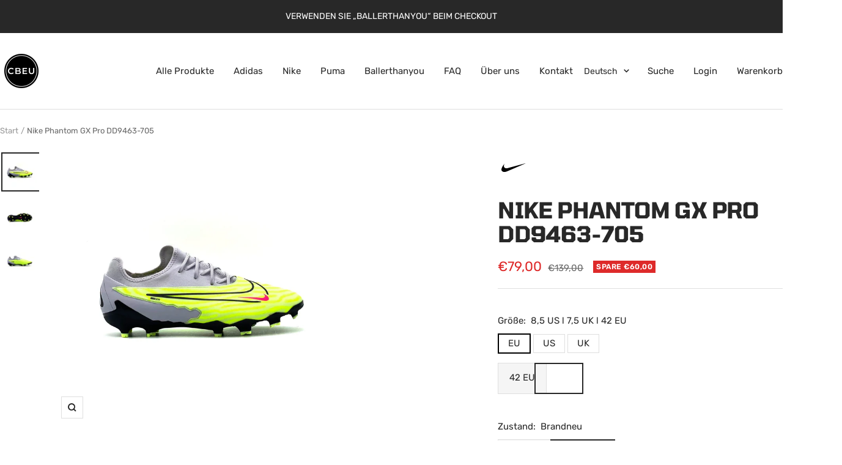

--- FILE ---
content_type: text/html; charset=utf-8
request_url: https://classicbootseu.com/de/products/nike-phantom-gx-pro-dd9463-705
body_size: 112646
content:
<!doctype html><html class="no-js" lang="de" dir="ltr">
  <head>
	<script id="pandectes-rules">   /* PANDECTES-GDPR: DO NOT MODIFY AUTO GENERATED CODE OF THIS SCRIPT */      window.PandectesSettings = {"store":{"id":56090460321,"plan":"basic","theme":"Focal - Raphael","primaryLocale":"en","adminMode":false,"headless":false,"storefrontRootDomain":"","checkoutRootDomain":"","storefrontAccessToken":""},"tsPublished":1736295527,"declaration":{"showPurpose":false,"showProvider":false,"declIntroText":"We use cookies to optimize website functionality, analyze the performance, and provide personalized experience to you. Some cookies are essential to make the website operate and function correctly. Those cookies cannot be disabled. In this window you can manage your preference of cookies.","showDateGenerated":true},"language":{"languageMode":"Single","fallbackLanguage":"en","languageDetection":"browser","languagesSupported":[]},"texts":{"managed":{"headerText":{"en":"We respect your privacy"},"consentText":{"en":"This website uses cookies to ensure you get the best experience."},"dismissButtonText":{"en":"Ok"},"linkText":{"en":"Learn more"},"imprintText":{"en":"Imprint"},"preferencesButtonText":{"en":"Preferences"},"allowButtonText":{"en":"Accept"},"denyButtonText":{"en":"Decline"},"leaveSiteButtonText":{"en":"Leave this site"},"cookiePolicyText":{"en":"Cookie policy"},"preferencesPopupTitleText":{"en":"Manage consent preferences"},"preferencesPopupIntroText":{"en":"We use cookies to optimize website functionality, analyze the performance, and provide personalized experience to you. Some cookies are essential to make the website operate and function correctly. Those cookies cannot be disabled. In this window you can manage your preference of cookies."},"preferencesPopupCloseButtonText":{"en":"Close"},"preferencesPopupAcceptAllButtonText":{"en":"Accept all"},"preferencesPopupRejectAllButtonText":{"en":"Reject all"},"preferencesPopupSaveButtonText":{"en":"Save preferences"},"accessSectionTitleText":{"en":"Data portability"},"accessSectionParagraphText":{"en":"You have the right to request access to your data at any time."},"rectificationSectionTitleText":{"en":"Data Rectification"},"rectificationSectionParagraphText":{"en":"You have the right to request your data to be updated whenever you think it is appropriate."},"erasureSectionTitleText":{"en":"Right to be forgotten"},"erasureSectionParagraphText":{"en":"You have the right to ask all your data to be erased. After that, you will no longer be able to access your account."},"declIntroText":{"en":"We use cookies to optimize website functionality, analyze the performance, and provide personalized experience to you. Some cookies are essential to make the website operate and function correctly. Those cookies cannot be disabled. In this window you can manage your preference of cookies."}},"categories":{"strictlyNecessaryCookiesTitleText":{"en":"Strictly necessary cookies"},"functionalityCookiesTitleText":{"en":"Functional cookies"},"performanceCookiesTitleText":{"en":"Performance cookies"},"targetingCookiesTitleText":{"en":"Targeting cookies"},"unclassifiedCookiesTitleText":{"en":"Unclassified cookies"},"strictlyNecessaryCookiesDescriptionText":{"en":"These cookies are essential in order to enable you to move around the website and use its features, such as accessing secure areas of the website. The website cannot function properly without these cookies."},"functionalityCookiesDescriptionText":{"en":"These cookies enable the site to provide enhanced functionality and personalisation. They may be set by us or by third party providers whose services we have added to our pages. If you do not allow these cookies then some or all of these services may not function properly."},"performanceCookiesDescriptionText":{"en":"These cookies enable us to monitor and improve the performance of our website. For example, they allow us to count visits, identify traffic sources and see which parts of the site are most popular."},"targetingCookiesDescriptionText":{"en":"These cookies may be set through our site by our advertising partners. They may be used by those companies to build a profile of your interests and show you relevant adverts on other sites.    They do not store directly personal information, but are based on uniquely identifying your browser and internet device. If you do not allow these cookies, you will experience less targeted advertising."},"unclassifiedCookiesDescriptionText":{"en":"Unclassified cookies are cookies that we are in the process of classifying, together with the providers of individual cookies."}},"auto":{"declName":{"en":"Name"},"declPath":{"en":"Path"},"declType":{"en":"Type"},"declDomain":{"en":"Domain"},"declPurpose":{"en":"Purpose"},"declProvider":{"en":"Provider"},"declRetention":{"en":"Retention"},"declFirstParty":{"en":"First-party"},"declThirdParty":{"en":"Third-party"},"declSeconds":{"en":"seconds"},"declMinutes":{"en":"minutes"},"declHours":{"en":"hours"},"declDays":{"en":"days"},"declMonths":{"en":"months"},"declYears":{"en":"years"},"declSession":{"en":"Session"},"cookiesDetailsText":{"en":"Cookies details"},"preferencesPopupAlwaysAllowedText":{"en":"Always allowed"},"submitButton":{"en":"Submit"},"submittingButton":{"en":"Submitting..."},"cancelButton":{"en":"Cancel"},"guestsSupportInfoText":{"en":"Please login with your customer account to further proceed."},"guestsSupportEmailPlaceholder":{"en":"E-mail address"},"guestsSupportEmailValidationError":{"en":"Email is not valid"},"guestsSupportEmailSuccessTitle":{"en":"Thank you for your request"},"guestsSupportEmailFailureTitle":{"en":"A problem occurred"},"guestsSupportEmailSuccessMessage":{"en":"If you are registered as a customer of this store, you will soon receive an email with instructions on how to proceed."},"guestsSupportEmailFailureMessage":{"en":"Your request was not submitted. Please try again and if problem persists, contact store owner for assistance."},"confirmationSuccessTitle":{"en":"Your request is verified"},"confirmationFailureTitle":{"en":"A problem occurred"},"confirmationSuccessMessage":{"en":"We will soon get back to you as to your request."},"confirmationFailureMessage":{"en":"Your request was not verified. Please try again and if problem persists, contact store owner for assistance"},"consentSectionTitleText":{"en":"Your cookie consent"},"consentSectionNoConsentText":{"en":"You have not consented to the cookies policy of this website."},"consentSectionConsentedText":{"en":"You consented to the cookies policy of this website on"},"consentStatus":{"en":"Consent preference"},"consentDate":{"en":"Consent date"},"consentId":{"en":"Consent ID"},"consentSectionChangeConsentActionText":{"en":"Change consent preference"},"accessSectionGDPRRequestsActionText":{"en":"Data subject requests"},"accessSectionAccountInfoActionText":{"en":"Personal data"},"accessSectionOrdersRecordsActionText":{"en":"Orders"},"accessSectionDownloadReportActionText":{"en":"Request export"},"rectificationCommentPlaceholder":{"en":"Describe what you want to be updated"},"rectificationCommentValidationError":{"en":"Comment is required"},"rectificationSectionEditAccountActionText":{"en":"Request an update"},"erasureSectionRequestDeletionActionText":{"en":"Request personal data deletion"}}},"library":{"previewMode":false,"fadeInTimeout":0,"defaultBlocked":7,"showLink":true,"showImprintLink":false,"showGoogleLink":false,"enabled":true,"cookie":{"name":"_pandectes_gdpr","expiryDays":365,"secure":true,"domain":""},"dismissOnScroll":false,"dismissOnWindowClick":false,"dismissOnTimeout":false,"palette":{"popup":{"background":"#FFFFFF","backgroundForCalculations":{"a":1,"b":255,"g":255,"r":255},"text":"#000000"},"button":{"background":"transparent","backgroundForCalculations":{"a":1,"b":255,"g":255,"r":255},"text":"#000000","textForCalculation":{"a":1,"b":0,"g":0,"r":0},"border":"#000000"}},"content":{"href":"https://classicbootseu.myshopify.com/policies/privacy-policy","imprintHref":"/","close":"&#10005;","target":"","logo":"<img class=\"cc-banner-logo\" height=\"40\" width=\"40\" src=\"https://cdn.shopify.com/s/files/1/0560/9046/0321/t/17/assets/pandectes-logo.png?v=1735788602\" alt=\"logo\" />"},"window":"<div role=\"dialog\" aria-live=\"polite\" aria-label=\"cookieconsent\" aria-describedby=\"cookieconsent:desc\" id=\"pandectes-banner\" class=\"cc-window-wrapper cc-top-wrapper\"><div class=\"pd-cookie-banner-window cc-window {{classes}}\"><!--googleoff: all-->{{children}}<!--googleon: all--></div></div>","compliance":{"opt-both":"<div class=\"cc-compliance cc-highlight\">{{deny}}{{allow}}</div>"},"type":"opt-both","layouts":{"basic":"{{logo}}{{messagelink}}{{compliance}}{{close}}"},"position":"top","theme":"wired","revokable":true,"animateRevokable":false,"revokableReset":false,"revokableLogoUrl":"https://cdn.shopify.com/s/files/1/0560/9046/0321/t/17/assets/pandectes-reopen-logo.png?v=1735788603","revokablePlacement":"bottom-left","revokableMarginHorizontal":15,"revokableMarginVertical":15,"static":false,"autoAttach":true,"hasTransition":true,"blacklistPage":[""]},"geolocation":{"brOnly":false,"caOnly":false,"chOnly":false,"euOnly":false,"jpOnly":false,"thOnly":false,"canadaOnly":false,"globalVisibility":true},"dsr":{"guestsSupport":false,"accessSectionDownloadReportAuto":false},"banner":{"resetTs":1708698609,"extraCss":"        .cc-banner-logo {max-width: 24em!important;}    @media(min-width: 768px) {.cc-window.cc-floating{max-width: 24em!important;width: 24em!important;}}    .cc-message, .pd-cookie-banner-window .cc-header, .cc-logo {text-align: left}    .cc-window-wrapper{z-index: 2147483647;}    .cc-window{z-index: 2147483647;font-family: inherit;}    .pd-cookie-banner-window .cc-header{font-family: inherit;}    .pd-cp-ui{font-family: inherit; background-color: #FFFFFF;color:#000000;}    button.pd-cp-btn, a.pd-cp-btn{}    input + .pd-cp-preferences-slider{background-color: rgba(0, 0, 0, 0.3)}    .pd-cp-scrolling-section::-webkit-scrollbar{background-color: rgba(0, 0, 0, 0.3)}    input:checked + .pd-cp-preferences-slider{background-color: rgba(0, 0, 0, 1)}    .pd-cp-scrolling-section::-webkit-scrollbar-thumb {background-color: rgba(0, 0, 0, 1)}    .pd-cp-ui-close{color:#000000;}    .pd-cp-preferences-slider:before{background-color: #FFFFFF}    .pd-cp-title:before {border-color: #000000!important}    .pd-cp-preferences-slider{background-color:#000000}    .pd-cp-toggle{color:#000000!important}    @media(max-width:699px) {.pd-cp-ui-close-top svg {fill: #000000}}    .pd-cp-toggle:hover,.pd-cp-toggle:visited,.pd-cp-toggle:active{color:#000000!important}    .pd-cookie-banner-window {box-shadow: 0 0 18px rgb(0 0 0 / 20%);}  ","customJavascript":null,"showPoweredBy":false,"hybridStrict":false,"cookiesBlockedByDefault":"7","isActive":true,"implicitSavePreferences":false,"cookieIcon":false,"blockBots":false,"showCookiesDetails":true,"hasTransition":true,"blockingPage":false,"showOnlyLandingPage":false,"leaveSiteUrl":"https://www.google.com","linkRespectStoreLang":false},"cookies":{"0":[{"name":"secure_customer_sig","type":"http","domain":"classicbootseu.com","path":"/","provider":"Shopify","firstParty":true,"retention":"1 year(s)","expires":1,"unit":"declYears","purpose":{"en":"Used in connection with customer login."}},{"name":"keep_alive","type":"http","domain":"classicbootseu.com","path":"/","provider":"Shopify","firstParty":true,"retention":"30 minute(s)","expires":30,"unit":"declMinutes","purpose":{"en":"Used in connection with buyer localization."}},{"name":"localization","type":"http","domain":"classicbootseu.com","path":"/","provider":"Shopify","firstParty":true,"retention":"1 year(s)","expires":1,"unit":"declYears","purpose":{"en":"Shopify store localization"}},{"name":"cart_currency","type":"http","domain":"classicbootseu.com","path":"/","provider":"Shopify","firstParty":true,"retention":"2 ","expires":2,"unit":"declSession","purpose":{"en":"The cookie is necessary for the secure checkout and payment function on the website. This function is provided by shopify.com."}},{"name":"_cmp_a","type":"http","domain":".classicbootseu.com","path":"/","provider":"Shopify","firstParty":true,"retention":"1 day(s)","expires":1,"unit":"declDays","purpose":{"en":"Used for managing customer privacy settings."}},{"name":"shopify_pay_redirect","type":"http","domain":"classicbootseu.com","path":"/","provider":"Shopify","firstParty":true,"retention":"1 hour(s)","expires":1,"unit":"declHours","purpose":{"en":"The cookie is necessary for the secure checkout and payment function on the website. This function is provided by shopify.com."}},{"name":"_pandectes_gdpr","type":"http","domain":".classicbootseu.com","path":"/","provider":"Pandectes","firstParty":true,"retention":"1 year(s)","expires":1,"unit":"declYears","purpose":{"en":"Used for the functionality of the cookies consent banner."}},{"name":"_secure_session_id","type":"http","domain":"classicbootseu.com","path":"/","provider":"Shopify","firstParty":true,"retention":"1 month(s)","expires":1,"unit":"declMonths","purpose":{"en":"Used in connection with navigation through a storefront."}},{"name":"_tracking_consent","type":"http","domain":".classicbootseu.com","path":"/","provider":"Shopify","firstParty":true,"retention":"1 year(s)","expires":1,"unit":"declYears","purpose":{"en":"Tracking preferences."}}],"1":[{"name":"locale_bar_accepted","type":"http","domain":"classicbootseu.com","path":"/","provider":"GrizzlyAppsSRL","firstParty":true,"retention":"Session","expires":-54,"unit":"declYears","purpose":{"en":"This cookie is provided by the app (BEST Currency Converter) and is used to secure the currency chosen by the customer."}}],"2":[{"name":"_shopify_y","type":"http","domain":".classicbootseu.com","path":"/","provider":"Shopify","firstParty":true,"retention":"1 year(s)","expires":1,"unit":"declYears","purpose":{"en":"Shopify analytics."}},{"name":"_orig_referrer","type":"http","domain":".classicbootseu.com","path":"/","provider":"Shopify","firstParty":true,"retention":"2 ","expires":2,"unit":"declSession","purpose":{"en":"Tracks landing pages."}},{"name":"_shopify_s","type":"http","domain":".classicbootseu.com","path":"/","provider":"Shopify","firstParty":true,"retention":"30 minute(s)","expires":30,"unit":"declMinutes","purpose":{"en":"Shopify analytics."}},{"name":"_shopify_sa_t","type":"http","domain":".classicbootseu.com","path":"/","provider":"Shopify","firstParty":true,"retention":"30 minute(s)","expires":30,"unit":"declMinutes","purpose":{"en":"Shopify analytics relating to marketing & referrals."}},{"name":"_landing_page","type":"http","domain":".classicbootseu.com","path":"/","provider":"Shopify","firstParty":true,"retention":"2 ","expires":2,"unit":"declSession","purpose":{"en":"Tracks landing pages."}},{"name":"_ga","type":"http","domain":".classicbootseu.com","path":"/","provider":"Google","firstParty":true,"retention":"1 year(s)","expires":1,"unit":"declYears","purpose":{"en":"Cookie is set by Google Analytics with unknown functionality"}},{"name":"_shopify_sa_p","type":"http","domain":".classicbootseu.com","path":"/","provider":"Shopify","firstParty":true,"retention":"30 minute(s)","expires":30,"unit":"declMinutes","purpose":{"en":"Shopify analytics relating to marketing & referrals."}},{"name":"__cf_bm","type":"http","domain":".forms.soundestlink.com","path":"/","provider":"CloudFlare","firstParty":false,"retention":"30 minute(s)","expires":30,"unit":"declMinutes","purpose":{"en":"Used to manage incoming traffic that matches criteria associated with bots."}},{"name":"_shopify_s","type":"http","domain":"com","path":"/","provider":"Shopify","firstParty":false,"retention":"Session","expires":1,"unit":"declSeconds","purpose":{"en":"Shopify analytics."}},{"name":"_boomr_clss","type":"html_local","domain":"https://classicbootseu.com","path":"/","provider":"Shopify","firstParty":true,"retention":"Persistent","expires":1,"unit":"declYears","purpose":{"en":"Used to monitor and optimize the performance of Shopify stores."}},{"name":"_ga_E2FXPC4YV4","type":"http","domain":".classicbootseu.com","path":"/","provider":"Google","firstParty":true,"retention":"1 year(s)","expires":1,"unit":"declYears","purpose":{"en":""}},{"name":"_ga_7QZ2VTQVR5","type":"http","domain":".classicbootseu.com","path":"/","provider":"Google","firstParty":true,"retention":"1 year(s)","expires":1,"unit":"declYears","purpose":{"en":""}}],"4":[{"name":"_fbp","type":"http","domain":".classicbootseu.com","path":"/","provider":"Facebook","firstParty":true,"retention":"3 month(s)","expires":3,"unit":"declMonths","purpose":{"en":"Cookie is placed by Facebook to track visits across websites."}},{"name":"soundestID","type":"http","domain":".classicbootseu.com","path":"/","provider":"Omnisend","firstParty":true,"retention":"Session","expires":-54,"unit":"declYears","purpose":{"en":"Used to identify an anonymous contact."}},{"name":"omnisendSessionID","type":"http","domain":".classicbootseu.com","path":"/","provider":"Omnisend","firstParty":true,"retention":"30 minute(s)","expires":30,"unit":"declMinutes","purpose":{"en":"Used to identify a session of an anonymous contact or a contact."}},{"name":"__kla_id","type":"http","domain":"classicbootseu.com","path":"/","provider":"Klaviyo","firstParty":true,"retention":"1 year(s)","expires":1,"unit":"declYears","purpose":{"en":"Tracks when someone clicks through a Klaviyo email to your website."}},{"name":"wpm-domain-test","type":"http","domain":"classicbootseu.com","path":"/","provider":"Shopify","firstParty":true,"retention":"Session","expires":1,"unit":"declSeconds","purpose":{"en":"Used to test the storage of parameters about products added to the cart or payment currency"}},{"name":"lastExternalReferrerTime","type":"html_local","domain":"https://classicbootseu.com","path":"/","provider":"Facebook","firstParty":true,"retention":"Persistent","expires":1,"unit":"declYears","purpose":{"en":"Contains the timestamp of the last update of the lastExternalReferrer cookie."}},{"name":"wpm-domain-test","type":"http","domain":"com","path":"/","provider":"Shopify","firstParty":false,"retention":"Session","expires":1,"unit":"declSeconds","purpose":{"en":"Used to test the storage of parameters about products added to the cart or payment currency"}},{"name":"lastExternalReferrer","type":"html_local","domain":"https://classicbootseu.com","path":"/","provider":"Facebook","firstParty":true,"retention":"Persistent","expires":1,"unit":"declYears","purpose":{"en":"Detects how the user reached the website by registering their last URL-address."}}],"8":[{"name":"omnisendShopifyCart","type":"http","domain":".classicbootseu.com","path":"/","provider":"Unknown","firstParty":true,"retention":"Session","expires":-54,"unit":"declYears","purpose":{"en":""}},{"name":"_shopify_essential","type":"http","domain":"classicbootseu.com","path":"/","provider":"Unknown","firstParty":true,"retention":"1 year(s)","expires":1,"unit":"declYears","purpose":{"en":""}},{"name":"local-storage-test","type":"html_local","domain":"https://classicbootseu.com","path":"/","provider":"Unknown","firstParty":true,"retention":"Persistent","expires":1,"unit":"declYears","purpose":{"en":""}},{"name":"_kla_test","type":"html_local","domain":"https://classicbootseu.com","path":"/","provider":"Unknown","firstParty":true,"retention":"Persistent","expires":1,"unit":"declYears","purpose":{"en":""}},{"name":"bugsnag-anonymous-id","type":"html_local","domain":"https://pay.shopify.com","path":"/","provider":"Unknown","firstParty":false,"retention":"Persistent","expires":1,"unit":"declYears","purpose":{"en":""}}]},"blocker":{"isActive":false,"googleConsentMode":{"id":"","analyticsId":"","adwordsId":"","isActive":false,"adStorageCategory":4,"analyticsStorageCategory":2,"personalizationStorageCategory":1,"functionalityStorageCategory":1,"customEvent":true,"securityStorageCategory":0,"redactData":true,"urlPassthrough":false,"dataLayerProperty":"dataLayer"},"facebookPixel":{"id":"","isActive":false,"ldu":false},"microsoft":{},"rakuten":{"isActive":false,"cmp":false,"ccpa":false},"gpcIsActive":false,"defaultBlocked":7,"patterns":{"whiteList":[],"blackList":{"1":[],"2":[],"4":[],"8":[]},"iframesWhiteList":[],"iframesBlackList":{"1":[],"2":[],"4":[],"8":[]},"beaconsWhiteList":[],"beaconsBlackList":{"1":[],"2":[],"4":[],"8":[]}}}}      !function(){"use strict";window.PandectesRules=window.PandectesRules||{},window.PandectesRules.manualBlacklist={1:[],2:[],4:[]},window.PandectesRules.blacklistedIFrames={1:[],2:[],4:[]},window.PandectesRules.blacklistedCss={1:[],2:[],4:[]},window.PandectesRules.blacklistedBeacons={1:[],2:[],4:[]};var e="javascript/blocked";function t(e){return new RegExp(e.replace(/[/\\.+?$()]/g,"\\$&").replace("*","(.*)"))}var n=function(e){var t=arguments.length>1&&void 0!==arguments[1]?arguments[1]:"log";new URLSearchParams(window.location.search).get("log")&&console[t]("PandectesRules: ".concat(e))};function a(e){var t=document.createElement("script");t.async=!0,t.src=e,document.head.appendChild(t)}function r(e,t){var n=Object.keys(e);if(Object.getOwnPropertySymbols){var a=Object.getOwnPropertySymbols(e);t&&(a=a.filter((function(t){return Object.getOwnPropertyDescriptor(e,t).enumerable}))),n.push.apply(n,a)}return n}function o(e){for(var t=1;t<arguments.length;t++){var n=null!=arguments[t]?arguments[t]:{};t%2?r(Object(n),!0).forEach((function(t){s(e,t,n[t])})):Object.getOwnPropertyDescriptors?Object.defineProperties(e,Object.getOwnPropertyDescriptors(n)):r(Object(n)).forEach((function(t){Object.defineProperty(e,t,Object.getOwnPropertyDescriptor(n,t))}))}return e}function i(e){var t=function(e,t){if("object"!=typeof e||!e)return e;var n=e[Symbol.toPrimitive];if(void 0!==n){var a=n.call(e,t||"default");if("object"!=typeof a)return a;throw new TypeError("@@toPrimitive must return a primitive value.")}return("string"===t?String:Number)(e)}(e,"string");return"symbol"==typeof t?t:t+""}function s(e,t,n){return(t=i(t))in e?Object.defineProperty(e,t,{value:n,enumerable:!0,configurable:!0,writable:!0}):e[t]=n,e}function c(e,t){return function(e){if(Array.isArray(e))return e}(e)||function(e,t){var n=null==e?null:"undefined"!=typeof Symbol&&e[Symbol.iterator]||e["@@iterator"];if(null!=n){var a,r,o,i,s=[],c=!0,l=!1;try{if(o=(n=n.call(e)).next,0===t){if(Object(n)!==n)return;c=!1}else for(;!(c=(a=o.call(n)).done)&&(s.push(a.value),s.length!==t);c=!0);}catch(e){l=!0,r=e}finally{try{if(!c&&null!=n.return&&(i=n.return(),Object(i)!==i))return}finally{if(l)throw r}}return s}}(e,t)||d(e,t)||function(){throw new TypeError("Invalid attempt to destructure non-iterable instance.\nIn order to be iterable, non-array objects must have a [Symbol.iterator]() method.")}()}function l(e){return function(e){if(Array.isArray(e))return u(e)}(e)||function(e){if("undefined"!=typeof Symbol&&null!=e[Symbol.iterator]||null!=e["@@iterator"])return Array.from(e)}(e)||d(e)||function(){throw new TypeError("Invalid attempt to spread non-iterable instance.\nIn order to be iterable, non-array objects must have a [Symbol.iterator]() method.")}()}function d(e,t){if(e){if("string"==typeof e)return u(e,t);var n=Object.prototype.toString.call(e).slice(8,-1);return"Object"===n&&e.constructor&&(n=e.constructor.name),"Map"===n||"Set"===n?Array.from(e):"Arguments"===n||/^(?:Ui|I)nt(?:8|16|32)(?:Clamped)?Array$/.test(n)?u(e,t):void 0}}function u(e,t){(null==t||t>e.length)&&(t=e.length);for(var n=0,a=new Array(t);n<t;n++)a[n]=e[n];return a}var f=window.PandectesRulesSettings||window.PandectesSettings,g=!(void 0===window.dataLayer||!Array.isArray(window.dataLayer)||!window.dataLayer.some((function(e){return"pandectes_full_scan"===e.event}))),p=function(){var e,t=arguments.length>0&&void 0!==arguments[0]?arguments[0]:"_pandectes_gdpr",n=("; "+document.cookie).split("; "+t+"=");if(n.length<2)e={};else{var a=n.pop().split(";");e=window.atob(a.shift())}var r=function(e){try{return JSON.parse(e)}catch(e){return!1}}(e);return!1!==r?r:e}(),h=f.banner.isActive,y=f.blocker,v=y.defaultBlocked,w=y.patterns,m=p&&null!==p.preferences&&void 0!==p.preferences?p.preferences:null,b=g?0:h?null===m?v:m:0,k={1:!(1&b),2:!(2&b),4:!(4&b)},_=w.blackList,S=w.whiteList,L=w.iframesBlackList,C=w.iframesWhiteList,P=w.beaconsBlackList,A=w.beaconsWhiteList,O={blackList:[],whiteList:[],iframesBlackList:{1:[],2:[],4:[],8:[]},iframesWhiteList:[],beaconsBlackList:{1:[],2:[],4:[],8:[]},beaconsWhiteList:[]};[1,2,4].map((function(e){var n;k[e]||((n=O.blackList).push.apply(n,l(_[e].length?_[e].map(t):[])),O.iframesBlackList[e]=L[e].length?L[e].map(t):[],O.beaconsBlackList[e]=P[e].length?P[e].map(t):[])})),O.whiteList=S.length?S.map(t):[],O.iframesWhiteList=C.length?C.map(t):[],O.beaconsWhiteList=A.length?A.map(t):[];var E={scripts:[],iframes:{1:[],2:[],4:[]},beacons:{1:[],2:[],4:[]},css:{1:[],2:[],4:[]}},I=function(t,n){return t&&(!n||n!==e)&&(!O.blackList||O.blackList.some((function(e){return e.test(t)})))&&(!O.whiteList||O.whiteList.every((function(e){return!e.test(t)})))},B=function(e,t){var n=O.iframesBlackList[t],a=O.iframesWhiteList;return e&&(!n||n.some((function(t){return t.test(e)})))&&(!a||a.every((function(t){return!t.test(e)})))},j=function(e,t){var n=O.beaconsBlackList[t],a=O.beaconsWhiteList;return e&&(!n||n.some((function(t){return t.test(e)})))&&(!a||a.every((function(t){return!t.test(e)})))},T=new MutationObserver((function(e){for(var t=0;t<e.length;t++)for(var n=e[t].addedNodes,a=0;a<n.length;a++){var r=n[a],o=r.dataset&&r.dataset.cookiecategory;if(1===r.nodeType&&"LINK"===r.tagName){var i=r.dataset&&r.dataset.href;if(i&&o)switch(o){case"functionality":case"C0001":E.css[1].push(i);break;case"performance":case"C0002":E.css[2].push(i);break;case"targeting":case"C0003":E.css[4].push(i)}}}})),R=new MutationObserver((function(t){for(var a=0;a<t.length;a++)for(var r=t[a].addedNodes,o=function(){var t=r[i],a=t.src||t.dataset&&t.dataset.src,o=t.dataset&&t.dataset.cookiecategory;if(1===t.nodeType&&"IFRAME"===t.tagName){if(a){var s=!1;B(a,1)||"functionality"===o||"C0001"===o?(s=!0,E.iframes[1].push(a)):B(a,2)||"performance"===o||"C0002"===o?(s=!0,E.iframes[2].push(a)):(B(a,4)||"targeting"===o||"C0003"===o)&&(s=!0,E.iframes[4].push(a)),s&&(t.removeAttribute("src"),t.setAttribute("data-src",a))}}else if(1===t.nodeType&&"IMG"===t.tagName){if(a){var c=!1;j(a,1)?(c=!0,E.beacons[1].push(a)):j(a,2)?(c=!0,E.beacons[2].push(a)):j(a,4)&&(c=!0,E.beacons[4].push(a)),c&&(t.removeAttribute("src"),t.setAttribute("data-src",a))}}else if(1===t.nodeType&&"SCRIPT"===t.tagName){var l=t.type,d=!1;if(I(a,l)?(n("rule blocked: ".concat(a)),d=!0):a&&o?n("manually blocked @ ".concat(o,": ").concat(a)):o&&n("manually blocked @ ".concat(o,": inline code")),d){E.scripts.push([t,l]),t.type=e;t.addEventListener("beforescriptexecute",(function n(a){t.getAttribute("type")===e&&a.preventDefault(),t.removeEventListener("beforescriptexecute",n)})),t.parentElement&&t.parentElement.removeChild(t)}}},i=0;i<r.length;i++)o()})),D=document.createElement,x={src:Object.getOwnPropertyDescriptor(HTMLScriptElement.prototype,"src"),type:Object.getOwnPropertyDescriptor(HTMLScriptElement.prototype,"type")};window.PandectesRules.unblockCss=function(e){var t=E.css[e]||[];t.length&&n("Unblocking CSS for ".concat(e)),t.forEach((function(e){var t=document.querySelector('link[data-href^="'.concat(e,'"]'));t.removeAttribute("data-href"),t.href=e})),E.css[e]=[]},window.PandectesRules.unblockIFrames=function(e){var t=E.iframes[e]||[];t.length&&n("Unblocking IFrames for ".concat(e)),O.iframesBlackList[e]=[],t.forEach((function(e){var t=document.querySelector('iframe[data-src^="'.concat(e,'"]'));t.removeAttribute("data-src"),t.src=e})),E.iframes[e]=[]},window.PandectesRules.unblockBeacons=function(e){var t=E.beacons[e]||[];t.length&&n("Unblocking Beacons for ".concat(e)),O.beaconsBlackList[e]=[],t.forEach((function(e){var t=document.querySelector('img[data-src^="'.concat(e,'"]'));t.removeAttribute("data-src"),t.src=e})),E.beacons[e]=[]},window.PandectesRules.unblockInlineScripts=function(e){var t=1===e?"functionality":2===e?"performance":"targeting",a=document.querySelectorAll('script[type="javascript/blocked"][data-cookiecategory="'.concat(t,'"]'));n("unblockInlineScripts: ".concat(a.length," in ").concat(t)),a.forEach((function(e){var t=document.createElement("script");t.type="text/javascript",e.hasAttribute("src")?t.src=e.getAttribute("src"):t.textContent=e.textContent,document.head.appendChild(t),e.parentNode.removeChild(e)}))},window.PandectesRules.unblockInlineCss=function(e){var t=1===e?"functionality":2===e?"performance":"targeting",a=document.querySelectorAll('link[data-cookiecategory="'.concat(t,'"]'));n("unblockInlineCss: ".concat(a.length," in ").concat(t)),a.forEach((function(e){e.href=e.getAttribute("data-href")}))},window.PandectesRules.unblock=function(e){e.length<1?(O.blackList=[],O.whiteList=[],O.iframesBlackList=[],O.iframesWhiteList=[]):(O.blackList&&(O.blackList=O.blackList.filter((function(t){return e.every((function(e){return"string"==typeof e?!t.test(e):e instanceof RegExp?t.toString()!==e.toString():void 0}))}))),O.whiteList&&(O.whiteList=[].concat(l(O.whiteList),l(e.map((function(e){if("string"==typeof e){var n=".*"+t(e)+".*";if(O.whiteList.every((function(e){return e.toString()!==n.toString()})))return new RegExp(n)}else if(e instanceof RegExp&&O.whiteList.every((function(t){return t.toString()!==e.toString()})))return e;return null})).filter(Boolean)))));var a=0;l(E.scripts).forEach((function(e,t){var n=c(e,2),r=n[0],o=n[1];if(function(e){var t=e.getAttribute("src");return O.blackList&&O.blackList.every((function(e){return!e.test(t)}))||O.whiteList&&O.whiteList.some((function(e){return e.test(t)}))}(r)){for(var i=document.createElement("script"),s=0;s<r.attributes.length;s++){var l=r.attributes[s];"src"!==l.name&&"type"!==l.name&&i.setAttribute(l.name,r.attributes[s].value)}i.setAttribute("src",r.src),i.setAttribute("type",o||"application/javascript"),document.head.appendChild(i),E.scripts.splice(t-a,1),a++}})),0==O.blackList.length&&0===O.iframesBlackList[1].length&&0===O.iframesBlackList[2].length&&0===O.iframesBlackList[4].length&&0===O.beaconsBlackList[1].length&&0===O.beaconsBlackList[2].length&&0===O.beaconsBlackList[4].length&&(n("Disconnecting observers"),R.disconnect(),T.disconnect())};var N=f.store,U=N.adminMode,z=N.headless,M=N.storefrontRootDomain,q=N.checkoutRootDomain,F=N.storefrontAccessToken,W=f.banner.isActive,H=f.blocker.defaultBlocked;W&&function(e){if(window.Shopify&&window.Shopify.customerPrivacy)e();else{var t=null;window.Shopify&&window.Shopify.loadFeatures&&window.Shopify.trackingConsent?e():t=setInterval((function(){window.Shopify&&window.Shopify.loadFeatures&&(clearInterval(t),window.Shopify.loadFeatures([{name:"consent-tracking-api",version:"0.1"}],(function(t){t?n("Shopify.customerPrivacy API - failed to load"):(n("shouldShowBanner() -> ".concat(window.Shopify.trackingConsent.shouldShowBanner()," | saleOfDataRegion() -> ").concat(window.Shopify.trackingConsent.saleOfDataRegion())),e())})))}),10)}}((function(){!function(){var e=window.Shopify.trackingConsent;if(!1!==e.shouldShowBanner()||null!==m||7!==H)try{var t=U&&!(window.Shopify&&window.Shopify.AdminBarInjector),a={preferences:!(1&b)||g||t,analytics:!(2&b)||g||t,marketing:!(4&b)||g||t};z&&(a.headlessStorefront=!0,a.storefrontRootDomain=null!=M&&M.length?M:window.location.hostname,a.checkoutRootDomain=null!=q&&q.length?q:"checkout.".concat(window.location.hostname),a.storefrontAccessToken=null!=F&&F.length?F:""),e.firstPartyMarketingAllowed()===a.marketing&&e.analyticsProcessingAllowed()===a.analytics&&e.preferencesProcessingAllowed()===a.preferences||e.setTrackingConsent(a,(function(e){e&&e.error?n("Shopify.customerPrivacy API - failed to setTrackingConsent"):n("setTrackingConsent(".concat(JSON.stringify(a),")"))}))}catch(e){n("Shopify.customerPrivacy API - exception")}}(),function(){if(z){var e=window.Shopify.trackingConsent,t=e.currentVisitorConsent();if(navigator.globalPrivacyControl&&""===t.sale_of_data){var a={sale_of_data:!1,headlessStorefront:!0};a.storefrontRootDomain=null!=M&&M.length?M:window.location.hostname,a.checkoutRootDomain=null!=q&&q.length?q:"checkout.".concat(window.location.hostname),a.storefrontAccessToken=null!=F&&F.length?F:"",e.setTrackingConsent(a,(function(e){e&&e.error?n("Shopify.customerPrivacy API - failed to setTrackingConsent({".concat(JSON.stringify(a),")")):n("setTrackingConsent(".concat(JSON.stringify(a),")"))}))}}}()}));var G=["AT","BE","BG","HR","CY","CZ","DK","EE","FI","FR","DE","GR","HU","IE","IT","LV","LT","LU","MT","NL","PL","PT","RO","SK","SI","ES","SE","GB","LI","NO","IS"],J=f.banner,V=J.isActive,K=J.hybridStrict,$=f.geolocation,Y=$.caOnly,Z=void 0!==Y&&Y,Q=$.euOnly,X=void 0!==Q&&Q,ee=$.brOnly,te=void 0!==ee&&ee,ne=$.jpOnly,ae=void 0!==ne&&ne,re=$.thOnly,oe=void 0!==re&&re,ie=$.chOnly,se=void 0!==ie&&ie,ce=$.zaOnly,le=void 0!==ce&&ce,de=$.canadaOnly,ue=void 0!==de&&de,fe=$.globalVisibility,ge=void 0===fe||fe,pe=f.blocker,he=pe.defaultBlocked,ye=void 0===he?7:he,ve=pe.googleConsentMode,we=ve.isActive,me=ve.customEvent,be=ve.id,ke=void 0===be?"":be,_e=ve.analyticsId,Se=void 0===_e?"":_e,Le=ve.adwordsId,Ce=void 0===Le?"":Le,Pe=ve.redactData,Ae=ve.urlPassthrough,Oe=ve.adStorageCategory,Ee=ve.analyticsStorageCategory,Ie=ve.functionalityStorageCategory,Be=ve.personalizationStorageCategory,je=ve.securityStorageCategory,Te=ve.dataLayerProperty,Re=void 0===Te?"dataLayer":Te,De=ve.waitForUpdate,xe=void 0===De?0:De,Ne=ve.useNativeChannel,Ue=void 0!==Ne&&Ne;function ze(){window[Re].push(arguments)}window[Re]=window[Re]||[];var Me,qe,Fe={hasInitialized:!1,useNativeChannel:!1,ads_data_redaction:!1,url_passthrough:!1,data_layer_property:"dataLayer",storage:{ad_storage:"granted",ad_user_data:"granted",ad_personalization:"granted",analytics_storage:"granted",functionality_storage:"granted",personalization_storage:"granted",security_storage:"granted"}};if(V&&we){var We=ye&Oe?"denied":"granted",He=ye&Ee?"denied":"granted",Ge=ye&Ie?"denied":"granted",Je=ye&Be?"denied":"granted",Ve=ye&je?"denied":"granted";Fe.hasInitialized=!0,Fe.useNativeChannel=Ue,Fe.url_passthrough=Ae,Fe.ads_data_redaction="denied"===We&&Pe,Fe.storage.ad_storage=We,Fe.storage.ad_user_data=We,Fe.storage.ad_personalization=We,Fe.storage.analytics_storage=He,Fe.storage.functionality_storage=Ge,Fe.storage.personalization_storage=Je,Fe.storage.security_storage=Ve,Fe.data_layer_property=Re||"dataLayer",Fe.ads_data_redaction&&ze("set","ads_data_redaction",Fe.ads_data_redaction),Fe.url_passthrough&&ze("set","url_passthrough",Fe.url_passthrough),function(){!1===Ue?console.log("Pandectes: Google Consent Mode (av2)"):console.log("Pandectes: Google Consent Mode (av2nc)");var e=b!==ye?{wait_for_update:xe||500}:xe?{wait_for_update:xe}:{};ge&&!K?ze("consent","default",o(o({},Fe.storage),e)):(ze("consent","default",o(o(o({},Fe.storage),e),{},{region:[].concat(l(X||K?G:[]),l(Z&&!K?["US-CA","US-VA","US-CT","US-UT","US-CO"]:[]),l(te&&!K?["BR"]:[]),l(ae&&!K?["JP"]:[]),l(ue&&!K?["CA"]:[]),l(oe&&!K?["TH"]:[]),l(se&&!K?["CH"]:[]),l(le&&!K?["ZA"]:[]))})),ze("consent","default",{ad_storage:"granted",ad_user_data:"granted",ad_personalization:"granted",analytics_storage:"granted",functionality_storage:"granted",personalization_storage:"granted",security_storage:"granted"}));if(null!==m){var t=b&Oe?"denied":"granted",n=b&Ee?"denied":"granted",r=b&Ie?"denied":"granted",i=b&Be?"denied":"granted",s=b&je?"denied":"granted";Fe.storage.ad_storage=t,Fe.storage.ad_user_data=t,Fe.storage.ad_personalization=t,Fe.storage.analytics_storage=n,Fe.storage.functionality_storage=r,Fe.storage.personalization_storage=i,Fe.storage.security_storage=s,ze("consent","update",Fe.storage)}(ke.length||Se.length||Ce.length)&&(window[Fe.data_layer_property].push({"pandectes.start":(new Date).getTime(),event:"pandectes-rules.min.js"}),(Se.length||Ce.length)&&ze("js",new Date));var c="https://www.googletagmanager.com";if(ke.length){var d=ke.split(",");window[Fe.data_layer_property].push({"gtm.start":(new Date).getTime(),event:"gtm.js"});for(var u=0;u<d.length;u++){var f="dataLayer"!==Fe.data_layer_property?"&l=".concat(Fe.data_layer_property):"";a("".concat(c,"/gtm.js?id=").concat(d[u].trim()).concat(f))}}if(Se.length)for(var g=Se.split(","),p=0;p<g.length;p++){var h=g[p].trim();h.length&&(a("".concat(c,"/gtag/js?id=").concat(h)),ze("config",h,{send_page_view:!1}))}if(Ce.length)for(var y=Ce.split(","),v=0;v<y.length;v++){var w=y[v].trim();w.length&&(a("".concat(c,"/gtag/js?id=").concat(w)),ze("config",w,{allow_enhanced_conversions:!0}))}}()}V&&me&&(qe={event:"Pandectes_Consent_Update",pandectes_status:7===(Me=b)?"deny":0===Me?"allow":"mixed",pandectes_categories:{C0000:"allow",C0001:k[1]?"allow":"deny",C0002:k[2]?"allow":"deny",C0003:k[4]?"allow":"deny"}},window[Re].push(qe),null!==m&&function(e){if(window.Shopify&&window.Shopify.analytics)e();else{var t=null;window.Shopify&&window.Shopify.analytics?e():t=setInterval((function(){window.Shopify&&window.Shopify.analytics&&(clearInterval(t),e())}),10)}}((function(){console.log("publishing Web Pixels API custom event"),window.Shopify.analytics.publish("Pandectes_Consent_Update",qe)})));var Ke=f.blocker,$e=Ke.klaviyoIsActive,Ye=Ke.googleConsentMode.adStorageCategory;$e&&window.addEventListener("PandectesEvent_OnConsent",(function(e){var t=e.detail.preferences;if(null!=t){var n=t&Ye?"denied":"granted";void 0!==window.klaviyo&&window.klaviyo.isIdentified()&&window.klaviyo.push(["identify",{ad_personalization:n,ad_user_data:n}])}})),f.banner.revokableTrigger&&window.addEventListener("PandectesEvent_OnInitialize",(function(){document.querySelectorAll('[href*="#reopenBanner"]').forEach((function(e){e.onclick=function(e){e.preventDefault(),window.Pandectes.fn.revokeConsent()}}))}));var Ze=f.banner.isActive,Qe=f.blocker,Xe=Qe.defaultBlocked,et=void 0===Xe?7:Xe,tt=Qe.microsoft,nt=tt.isActive,at=tt.uetTags,rt=tt.dataLayerProperty,ot=void 0===rt?"uetq":rt,it={hasInitialized:!1,data_layer_property:"uetq",storage:{ad_storage:"granted"}};if(window[ot]=window[ot]||[],nt&&ft("_uetmsdns","1",365),Ze&&nt){var st=4&et?"denied":"granted";if(it.hasInitialized=!0,it.storage.ad_storage=st,window[ot].push("consent","default",it.storage),"granted"==st&&(ft("_uetmsdns","0",365),console.log("setting cookie")),null!==m){var ct=4&b?"denied":"granted";it.storage.ad_storage=ct,window[ot].push("consent","update",it.storage),"granted"===ct&&ft("_uetmsdns","0",365)}if(at.length)for(var lt=at.split(","),dt=0;dt<lt.length;dt++)lt[dt].trim().length&&ut(lt[dt])}function ut(e){var t=document.createElement("script");t.type="text/javascript",t.src="//bat.bing.com/bat.js",t.onload=function(){var t={ti:e};t.q=window.uetq,window.uetq=new UET(t),window.uetq.push("consent","default",{ad_storage:"denied"}),window[ot].push("pageLoad")},document.head.appendChild(t)}function ft(e,t,n){var a=new Date;a.setTime(a.getTime()+24*n*60*60*1e3);var r="expires="+a.toUTCString();document.cookie="".concat(e,"=").concat(t,"; ").concat(r,"; path=/; secure; samesite=strict")}window.PandectesRules.gcm=Fe;var gt=f.banner.isActive,pt=f.blocker.isActive;n("Prefs: ".concat(b," | Banner: ").concat(gt?"on":"off"," | Blocker: ").concat(pt?"on":"off"));var ht=null===m&&/\/checkouts\//.test(window.location.pathname);0!==b&&!1===g&&pt&&!ht&&(n("Blocker will execute"),document.createElement=function(){for(var t=arguments.length,n=new Array(t),a=0;a<t;a++)n[a]=arguments[a];if("script"!==n[0].toLowerCase())return D.bind?D.bind(document).apply(void 0,n):D;var r=D.bind(document).apply(void 0,n);try{Object.defineProperties(r,{src:o(o({},x.src),{},{set:function(t){I(t,r.type)&&x.type.set.call(this,e),x.src.set.call(this,t)}}),type:o(o({},x.type),{},{get:function(){var t=x.type.get.call(this);return t===e||I(this.src,t)?null:t},set:function(t){var n=I(r.src,r.type)?e:t;x.type.set.call(this,n)}})}),r.setAttribute=function(t,n){if("type"===t){var a=I(r.src,r.type)?e:n;x.type.set.call(r,a)}else"src"===t?(I(n,r.type)&&x.type.set.call(r,e),x.src.set.call(r,n)):HTMLScriptElement.prototype.setAttribute.call(r,t,n)}}catch(e){console.warn("Yett: unable to prevent script execution for script src ",r.src,".\n",'A likely cause would be because you are using a third-party browser extension that monkey patches the "document.createElement" function.')}return r},R.observe(document.documentElement,{childList:!0,subtree:!0}),T.observe(document.documentElement,{childList:!0,subtree:!0}))}();
</script>
	
    <meta charset="utf-8">
    <meta name="viewport" content="width=device-width, initial-scale=1.0, height=device-height, minimum-scale=1.0, maximum-scale=1.0">
    <meta name="theme-color" content="#ffffff">

    <title>Nike Phantom GX Pro DD9463-705</title><meta name="description" content="Entfesseln Sie Ihr volles Potenzial auf dem Feld mit Nike Phantom GX Fußballschuhen. Phantom GX-Schuhe wurden für Spieler entwickelt, die außergewöhnliche Präzision, Kontrolle und Beweglichkeit verlangen. Sie verfügen über modernste Technologien, um Ihre Leistung zu steigern. Diese Schuhe sind perfekt für verschiedene "><link rel="canonical" href="https://classicbootseu.com/de/products/nike-phantom-gx-pro-dd9463-705"><link rel="shortcut icon" href="//classicbootseu.com/cdn/shop/files/CBEU-Logomark-RGB-white-medium.png?v=1733924324&width=96" type="image/png"><link rel="preconnect" href="https://cdn.shopify.com">
    <link rel="dns-prefetch" href="https://productreviews.shopifycdn.com">
    <link rel="dns-prefetch" href="https://www.google-analytics.com"><link rel="preconnect" href="https://fonts.shopifycdn.com" crossorigin><link rel="preload" as="style" href="//classicbootseu.com/cdn/shop/t/17/assets/theme.css?v=37105073777082743651739815730">
    <link rel="preload" as="script" href="//classicbootseu.com/cdn/shop/t/17/assets/vendor.js?v=32643890569905814191733924659">
    <link rel="preload" as="script" href="//classicbootseu.com/cdn/shop/t/17/assets/theme.js?v=108561701893297286041733924659"><link rel="preload" as="fetch" href="/de/products/nike-phantom-gx-pro-dd9463-705.js" crossorigin><link rel="preload" as="script" href="//classicbootseu.com/cdn/shop/t/17/assets/flickity.js?v=176646718982628074891733924659"><meta property="og:type" content="product">
  <meta property="og:title" content="Nike Phantom GX Pro DD9463-705">
  <meta property="product:price:amount" content="79,00">
  <meta property="product:price:currency" content="EUR">
  <meta property="product:availability" content="in stock"><meta property="og:image" content="http://classicbootseu.com/cdn/shop/files/nike-phantom-gx-pro-dd9463-705-nike-phantom-gx-nike-531385.jpg?v=1730998255&width=1024">
  <meta property="og:image:secure_url" content="https://classicbootseu.com/cdn/shop/files/nike-phantom-gx-pro-dd9463-705-nike-phantom-gx-nike-531385.jpg?v=1730998255&width=1024">
  <meta property="og:image:width" content="2268">
  <meta property="og:image:height" content="2268"><meta property="og:description" content="Entfesseln Sie Ihr volles Potenzial auf dem Feld mit Nike Phantom GX Fußballschuhen. Phantom GX-Schuhe wurden für Spieler entwickelt, die außergewöhnliche Präzision, Kontrolle und Beweglichkeit verlangen. Sie verfügen über modernste Technologien, um Ihre Leistung zu steigern. Diese Schuhe sind perfekt für verschiedene "><meta property="og:url" content="https://classicbootseu.com/de/products/nike-phantom-gx-pro-dd9463-705">
<meta property="og:site_name" content="Classicbootseu"><meta name="twitter:card" content="summary"><meta name="twitter:title" content="Nike Phantom GX Pro DD9463-705">
  <meta name="twitter:description" content="Entfesseln Sie Ihr volles Potenzial auf dem Feld mit Nike Phantom GX Fußballschuhen. Phantom GX-Schuhe wurden für Spieler entwickelt, die außergewöhnliche Präzision, Kontrolle und Beweglichkeit verlangen. Sie verfügen über modernste Technologien, um Ihre Leistung zu steigern. Diese Schuhe sind perfekt für verschiedene Spielflächen geeignet und bieten hervorragende Traktion, Stabilität und eine perfekte Passform. Präzision und Kontrolle Nike Phantom GX Fußballschuhe sind mit ihrem innovativen Gripknit-Obermaterial auf maximale Präzision und Kontrolle ausgelegt. Diese Technologie zeichnet sich durch eine strukturierte Oberfläche aus, die den Griff am Ball verbessert und präziseres Dribbling, Passen und Schießen ermöglicht. Das präzisionsgefertigte Design sorgt dafür, dass Sie bei jedem Spiel die Oberhand behalten. Agilität und Stabilität Phantom GX-Stollen bieten dank ihrer Leichtbauweise und der reaktionsfreudigen Sohlenplatte überragende Beweglichkeit. Das Hyperquick-System kombiniert ein flexibles Chassis mit einer Platte mit offenem Bogen und sorgt so für dynamische Traktion und"><meta name="twitter:image" content="https://classicbootseu.com/cdn/shop/files/nike-phantom-gx-pro-dd9463-705-nike-phantom-gx-nike-531385.jpg?v=1730998255&width=1200">
  <meta name="twitter:image:alt" content="">
    <script type="application/ld+json">{"@context":"http:\/\/schema.org\/","@id":"\/de\/products\/nike-phantom-gx-pro-dd9463-705#product","@type":"ProductGroup","brand":{"@type":"Brand","name":"Nike"},"category":"Schuhe","description":" Entfesseln Sie Ihr volles Potenzial auf dem Feld mit Nike Phantom GX Fußballschuhen. Phantom GX-Schuhe wurden für Spieler entwickelt, die außergewöhnliche Präzision, Kontrolle und Beweglichkeit verlangen. Sie verfügen über modernste Technologien, um Ihre Leistung zu steigern. Diese Schuhe sind perfekt für verschiedene Spielflächen geeignet und bieten hervorragende Traktion, Stabilität und eine perfekte Passform.\n\n Präzision und Kontrolle Nike Phantom GX Fußballschuhe sind mit ihrem innovativen Gripknit-Obermaterial auf maximale Präzision und Kontrolle ausgelegt. Diese Technologie zeichnet sich durch eine strukturierte Oberfläche aus, die den Griff am Ball verbessert und präziseres Dribbling, Passen und Schießen ermöglicht. Das präzisionsgefertigte Design sorgt dafür, dass Sie bei jedem Spiel die Oberhand behalten.\n\n Agilität und Stabilität Phantom GX-Stollen bieten dank ihrer Leichtbauweise und der reaktionsfreudigen Sohlenplatte überragende Beweglichkeit. Das Hyperquick-System kombiniert ein flexibles Chassis mit einer Platte mit offenem Bogen und sorgt so für dynamische Traktion und Stabilität. Dies ermöglicht schnelle Richtungswechsel und explosive Beschleunigung und verschafft Ihnen einen Vorteil gegenüber Ihren Gegnern.\n\n Überragender Komfort und Passform Komfort ist ein Hauptaugenmerk der Phantom GX-Serie. Diese Stollenschuhe verfügen über ein Flyknit-Obermaterial, das Ihren Fuß sicher und sockenartig umschließt. Die gepolsterte Innensohle und der gepolsterte Kragen bieten zusätzlichen Komfort, minimieren Ermüdungserscheinungen und sorgen dafür, dass Sie während des gesamten Spiels Höchstleistungen erbringen. Das asymmetrische Schnürsystem erweitert die Schusszone und sorgt für sauberere und kraftvollere Schüsse.\n\n Markantes und dynamisches Design Nike Phantom GX Fußballschuhe sind für ihr auffälliges und dynamisches Design bekannt. Mit ihren lebendigen Farbkombinationen und ihrer schlanken, modernen Silhouette hinterlassen diese Schuhe auf dem Spielfeld einen beeindruckenden Eindruck. Die Phantom GX-Serie wird regelmäßig mit modernen Designs aktualisiert, die die Energie und Präzision des modernen Spiels widerspiegeln.\n\n Abschluss Nike Phantom GX Fußballschuhe sind die ultimative Wahl für Spieler, die Wert auf Präzision, Kontrolle und Beweglichkeit legen. Mit fortschrittlichen Technologien, höchstem Komfort und einem auffälligen Design bringen Phantom GX-Schuhe Ihr Spiel auf die nächste Stufe. Dominieren Sie das Feld mit Nike Phantom GX Fußballschuhen und entfesseln Sie Ihr volles Potenzial.\n\n Erleben Sie außergewöhnliche Präzision und Kontrolle mit den Nike Phantom GX Fußballschuhen.\n\n","hasVariant":[{"@id":"\/de\/products\/nike-phantom-gx-pro-dd9463-705?variant=47788522897753#variant","@type":"Product","image":"https:\/\/classicbootseu.com\/cdn\/shop\/files\/nike-phantom-gx-pro-dd9463-705-nike-phantom-gx-nike-531385.jpg?v=1730998255\u0026width=1920","name":"Nike Phantom GX Pro DD9463-705 - 8,5 US l 7,5 UK l 42 EU \/ Brandneu","offers":{"@id":"\/de\/products\/nike-phantom-gx-pro-dd9463-705?variant=47788522897753#offer","@type":"Offer","availability":"http:\/\/schema.org\/InStock","price":"79.00","priceCurrency":"EUR","url":"https:\/\/classicbootseu.com\/de\/products\/nike-phantom-gx-pro-dd9463-705?variant=47788522897753"},"sku":"3053"}],"name":"Nike Phantom GX Pro DD9463-705","productGroupID":"8691714687321","url":"https:\/\/classicbootseu.com\/de\/products\/nike-phantom-gx-pro-dd9463-705"}</script><script type="application/ld+json">
  {
    "@context": "https://schema.org",
    "@type": "BreadcrumbList",
    "itemListElement": [{
        "@type": "ListItem",
        "position": 1,
        "name": "Start",
        "item": "https://classicbootseu.com"
      },{
            "@type": "ListItem",
            "position": 2,
            "name": "Nike Phantom GX Pro DD9463-705",
            "item": "https://classicbootseu.com/de/products/nike-phantom-gx-pro-dd9463-705"
          }]
  }
</script>
    <link rel="preload" href="//classicbootseu.com/cdn/fonts/tomorrow/tomorrow_n7.ead42505b112ff6838e42681e7271fa7f84c060c.woff2" as="font" type="font/woff2" crossorigin><link rel="preload" href="//classicbootseu.com/cdn/fonts/rubik/rubik_n4.c2fb67c90aa34ecf8da34fc1da937ee9c0c27942.woff2" as="font" type="font/woff2" crossorigin><style>
  /* Typography (heading) */
  @font-face {
  font-family: Tomorrow;
  font-weight: 700;
  font-style: normal;
  font-display: swap;
  src: url("//classicbootseu.com/cdn/fonts/tomorrow/tomorrow_n7.ead42505b112ff6838e42681e7271fa7f84c060c.woff2") format("woff2"),
       url("//classicbootseu.com/cdn/fonts/tomorrow/tomorrow_n7.d9db03f14cdad10cbe1ced92f0eabfb96a8f5f85.woff") format("woff");
}

@font-face {
  font-family: Tomorrow;
  font-weight: 700;
  font-style: italic;
  font-display: swap;
  src: url("//classicbootseu.com/cdn/fonts/tomorrow/tomorrow_i7.2736235acf27d80507c80596384b856ee5162ddc.woff2") format("woff2"),
       url("//classicbootseu.com/cdn/fonts/tomorrow/tomorrow_i7.a3f31240bbd6d717dc5445f6fbdae98ddf758318.woff") format("woff");
}

/* Typography (body) */
  @font-face {
  font-family: Rubik;
  font-weight: 400;
  font-style: normal;
  font-display: swap;
  src: url("//classicbootseu.com/cdn/fonts/rubik/rubik_n4.c2fb67c90aa34ecf8da34fc1da937ee9c0c27942.woff2") format("woff2"),
       url("//classicbootseu.com/cdn/fonts/rubik/rubik_n4.d229bd4a6a25ec476a0829a74bf3657a5fd9aa36.woff") format("woff");
}

@font-face {
  font-family: Rubik;
  font-weight: 400;
  font-style: italic;
  font-display: swap;
  src: url("//classicbootseu.com/cdn/fonts/rubik/rubik_i4.528fdfa8adf0c2cb49c0f6d132dcaffa910849d6.woff2") format("woff2"),
       url("//classicbootseu.com/cdn/fonts/rubik/rubik_i4.937396c2106c0db7a4072bbcd373d4e3d0ab306b.woff") format("woff");
}

@font-face {
  font-family: Rubik;
  font-weight: 600;
  font-style: normal;
  font-display: swap;
  src: url("//classicbootseu.com/cdn/fonts/rubik/rubik_n6.67aea03a872140ecba69ec8f230a6b23b75ea115.woff2") format("woff2"),
       url("//classicbootseu.com/cdn/fonts/rubik/rubik_n6.68bdcdd14ff1017f6af9d9be50d3740fc083b3fd.woff") format("woff");
}

@font-face {
  font-family: Rubik;
  font-weight: 600;
  font-style: italic;
  font-display: swap;
  src: url("//classicbootseu.com/cdn/fonts/rubik/rubik_i6.5023766262fd45dbd0fd5eaa5993b459c760c142.woff2") format("woff2"),
       url("//classicbootseu.com/cdn/fonts/rubik/rubik_i6.d8047660bfa53ce9fbb8f4dbd284414c9080892d.woff") format("woff");
}

:root {--heading-color: 40, 40, 40;
    --text-color: 40, 40, 40;
    --background: 255, 255, 255;
    --secondary-background: 245, 245, 245;
    --border-color: 223, 223, 223;
    --border-color-darker: 169, 169, 169;
    --success-color: 40, 40, 40;
    --success-background: 212, 212, 212;
    --error-color: 222, 42, 42;
    --error-background: 253, 240, 240;
    --primary-button-background: 243, 255, 52;
    --primary-button-text-color: 40, 40, 40;
    --secondary-button-background: 40, 40, 40;
    --secondary-button-text-color: 255, 255, 255;
    --product-star-rating: 243, 255, 52;
    --product-on-sale-accent: 222, 42, 42;
    --product-sold-out-accent: 111, 113, 155;
    --product-custom-label-background: 64, 93, 230;
    --product-custom-label-text-color: 255, 255, 255;
    --product-custom-label-2-background: 243, 255, 52;
    --product-custom-label-2-text-color: 0, 0, 0;
    --product-low-stock-text-color: 222, 42, 42;
    --product-in-stock-text-color: 46, 158, 123;
    --loading-bar-background: 40, 40, 40;

    /* We duplicate some "base" colors as root colors, which is useful to use on drawer elements or popover without. Those should not be overridden to avoid issues */
    --root-heading-color: 40, 40, 40;
    --root-text-color: 40, 40, 40;
    --root-background: 255, 255, 255;
    --root-border-color: 223, 223, 223;
    --root-primary-button-background: 243, 255, 52;
    --root-primary-button-text-color: 40, 40, 40;

    --base-font-size: 15px;
    --heading-font-family: Tomorrow, sans-serif;
    --heading-font-weight: 700;
    --heading-font-style: normal;
    --heading-text-transform: uppercase;
    --text-font-family: Rubik, sans-serif;
    --text-font-weight: 400;
    --text-font-style: normal;
    --text-font-bold-weight: 600;

    /* Typography (font size) */
    --heading-xxsmall-font-size: 11px;
    --heading-xsmall-font-size: 11px;
    --heading-small-font-size: 12px;
    --heading-large-font-size: 36px;
    --heading-h1-font-size: 36px;
    --heading-h2-font-size: 30px;
    --heading-h3-font-size: 26px;
    --heading-h4-font-size: 24px;
    --heading-h5-font-size: 20px;
    --heading-h6-font-size: 16px;

    /* Control the look and feel of the theme by changing radius of various elements */
    --button-border-radius: 0px;
    --block-border-radius: 0px;
    --block-border-radius-reduced: 0px;
    --color-swatch-border-radius: 0px;

    /* Button size */
    --button-height: 48px;
    --button-small-height: 40px;

    /* Form related */
    --form-input-field-height: 48px;
    --form-input-gap: 16px;
    --form-submit-margin: 24px;

    /* Product listing related variables */
    --product-list-block-spacing: 32px;

    /* Video related */
    --play-button-background: 255, 255, 255;
    --play-button-arrow: 40, 40, 40;

    /* RTL support */
    --transform-logical-flip: 1;
    --transform-origin-start: left;
    --transform-origin-end: right;

    /* Other */
    --zoom-cursor-svg-url: url(//classicbootseu.com/cdn/shop/t/17/assets/zoom-cursor.svg?v=39908859784506347231759734155);
    --arrow-right-svg-url: url(//classicbootseu.com/cdn/shop/t/17/assets/arrow-right.svg?v=40046868119262634591733924669);
    --arrow-left-svg-url: url(//classicbootseu.com/cdn/shop/t/17/assets/arrow-left.svg?v=158856395986752206651733924669);

    /* Some useful variables that we can reuse in our CSS. Some explanation are needed for some of them:
       - container-max-width-minus-gutters: represents the container max width without the edge gutters
       - container-outer-width: considering the screen width, represent all the space outside the container
       - container-outer-margin: same as container-outer-width but get set to 0 inside a container
       - container-inner-width: the effective space inside the container (minus gutters)
       - grid-column-width: represents the width of a single column of the grid
       - vertical-breather: this is a variable that defines the global "spacing" between sections, and inside the section
                            to create some "breath" and minimum spacing
     */
    --container-max-width: 1600px;
    --container-gutter: 24px;
    --container-max-width-minus-gutters: calc(var(--container-max-width) - (var(--container-gutter)) * 2);
    --container-outer-width: max(calc((100vw - var(--container-max-width-minus-gutters)) / 2), var(--container-gutter));
    --container-outer-margin: var(--container-outer-width);
    --container-inner-width: calc(100vw - var(--container-outer-width) * 2);

    --grid-column-count: 10;
    --grid-gap: 24px;
    --grid-column-width: calc((100vw - var(--container-outer-width) * 2 - var(--grid-gap) * (var(--grid-column-count) - 1)) / var(--grid-column-count));

    --vertical-breather: 48px;
    --vertical-breather-tight: 48px;

    /* Shopify related variables */
    --payment-terms-background-color: #ffffff;
  }

  @media screen and (min-width: 741px) {
    :root {
      --container-gutter: 40px;
      --grid-column-count: 20;
      --vertical-breather: 64px;
      --vertical-breather-tight: 64px;

      /* Typography (font size) */
      --heading-xsmall-font-size: 12px;
      --heading-small-font-size: 13px;
      --heading-large-font-size: 52px;
      --heading-h1-font-size: 48px;
      --heading-h2-font-size: 38px;
      --heading-h3-font-size: 32px;
      --heading-h4-font-size: 24px;
      --heading-h5-font-size: 20px;
      --heading-h6-font-size: 18px;

      /* Form related */
      --form-input-field-height: 52px;
      --form-submit-margin: 32px;

      /* Button size */
      --button-height: 52px;
      --button-small-height: 44px;
    }
  }

  @media screen and (min-width: 1200px) {
    :root {
      --vertical-breather: 80px;
      --vertical-breather-tight: 64px;
      --product-list-block-spacing: 48px;

      /* Typography */
      --heading-large-font-size: 64px;
      --heading-h1-font-size: 56px;
      --heading-h2-font-size: 48px;
      --heading-h3-font-size: 36px;
      --heading-h4-font-size: 30px;
      --heading-h5-font-size: 24px;
      --heading-h6-font-size: 18px;
    }
  }

  @media screen and (min-width: 1600px) {
    :root {
      --vertical-breather: 90px;
      --vertical-breather-tight: 64px;
    }
  }
</style>
    <script>
  // This allows to expose several variables to the global scope, to be used in scripts
  window.themeVariables = {
    settings: {
      direction: "ltr",
      pageType: "product",
      cartCount: 0,
      moneyFormat: "€{{amount_with_comma_separator}}",
      moneyWithCurrencyFormat: "€{{amount_with_comma_separator}} EUR",
      showVendor: true,
      discountMode: "saving",
      currencyCodeEnabled: false,
      cartType: "drawer",
      cartCurrency: "EUR",
      mobileZoomFactor: 2.5
    },

    routes: {
      host: "classicbootseu.com",
      rootUrl: "\/de",
      rootUrlWithoutSlash: "\/de",
      cartUrl: "\/de\/cart",
      cartAddUrl: "\/de\/cart\/add",
      cartChangeUrl: "\/de\/cart\/change",
      searchUrl: "\/de\/search",
      predictiveSearchUrl: "\/de\/search\/suggest",
      productRecommendationsUrl: "\/de\/recommendations\/products"
    },

    strings: {
      accessibilityDelete: "Löschen",
      accessibilityClose: "Schließen",
      collectionSoldOut: "Ausverkauft",
      collectionDiscount: "Spare @savings@",
      productSalePrice: "Angebotspreis",
      productRegularPrice: "Regulärer Preis",
      productFormUnavailable: "Nicht verfügbar",
      productFormSoldOut: "Ausverkauft",
      productFormPreOrder: "Vorbestellen",
      productFormAddToCart: "Zum Warenkorb hinzufügen",
      searchNoResults: "Es konnten keine Ergebnisse gefunden werden.",
      searchNewSearch: "Neue Suche",
      searchProducts: "Produkte",
      searchArticles: "Blogbeiträge",
      searchPages: "Seiten",
      searchCollections: "Kategorien",
      cartViewCart: "Warenkorb ansehen",
      cartItemAdded: "Produkt zum Warenkorb hinzugefügt!",
      cartItemAddedShort: "Zum Warenkorb hinzugefügt!",
      cartAddOrderNote: "Notiz hinzufügen",
      cartEditOrderNote: "Notiz bearbeiten",
      shippingEstimatorNoResults: "Entschuldige, wir liefern leider niche an Deine Adresse.",
      shippingEstimatorOneResult: "Es gibt eine Versandklasse für Deine Adresse:",
      shippingEstimatorMultipleResults: "Es gibt mehrere Versandklassen für Deine Adresse:",
      shippingEstimatorError: "Ein oder mehrere Fehler sind beim Abrufen der Versandklassen aufgetreten:"
    },

    libs: {
      flickity: "\/\/classicbootseu.com\/cdn\/shop\/t\/17\/assets\/flickity.js?v=176646718982628074891733924659",
      photoswipe: "\/\/classicbootseu.com\/cdn\/shop\/t\/17\/assets\/photoswipe.js?v=132268647426145925301733924659",
      qrCode: "\/\/classicbootseu.com\/cdn\/shopifycloud\/storefront\/assets\/themes_support\/vendor\/qrcode-3f2b403b.js"
    },

    breakpoints: {
      phone: 'screen and (max-width: 740px)',
      tablet: 'screen and (min-width: 741px) and (max-width: 999px)',
      tabletAndUp: 'screen and (min-width: 741px)',
      pocket: 'screen and (max-width: 999px)',
      lap: 'screen and (min-width: 1000px) and (max-width: 1199px)',
      lapAndUp: 'screen and (min-width: 1000px)',
      desktop: 'screen and (min-width: 1200px)',
      wide: 'screen and (min-width: 1400px)'
    }
  };

  window.addEventListener('pageshow', async () => {
    const cartContent = await (await fetch(`${window.themeVariables.routes.cartUrl}.js`, {cache: 'reload'})).json();
    document.documentElement.dispatchEvent(new CustomEvent('cart:refresh', {detail: {cart: cartContent}}));
  });

  if ('noModule' in HTMLScriptElement.prototype) {
    // Old browsers (like IE) that does not support module will be considered as if not executing JS at all
    document.documentElement.className = document.documentElement.className.replace('no-js', 'js');

    requestAnimationFrame(() => {
      const viewportHeight = (window.visualViewport ? window.visualViewport.height : document.documentElement.clientHeight);
      document.documentElement.style.setProperty('--window-height',viewportHeight + 'px');
    });
  }// We save the product ID in local storage to be eventually used for recently viewed section
    try {
      const items = JSON.parse(localStorage.getItem('theme:recently-viewed-products') || '[]');

      // We check if the current product already exists, and if it does not, we add it at the start
      if (!items.includes(8691714687321)) {
        items.unshift(8691714687321);
      }

      localStorage.setItem('theme:recently-viewed-products', JSON.stringify(items.slice(0, 20)));
    } catch (e) {
      // Safari in private mode does not allow setting item, we silently fail
    }</script>

    <link rel="stylesheet" href="//classicbootseu.com/cdn/shop/t/17/assets/theme.css?v=37105073777082743651739815730">

    <script src="//classicbootseu.com/cdn/shop/t/17/assets/vendor.js?v=32643890569905814191733924659" defer></script>
    <script src="//classicbootseu.com/cdn/shop/t/17/assets/theme.js?v=108561701893297286041733924659" defer></script>
    <script src="//classicbootseu.com/cdn/shop/t/17/assets/custom.js?v=167639537848865775061733924659" defer></script>

    <script>window.performance && window.performance.mark && window.performance.mark('shopify.content_for_header.start');</script><meta name="google-site-verification" content="-EtekzdOcruPHQpQN0LoQQ6VywDeHV1aBX5AEPn3rDY">
<meta name="facebook-domain-verification" content="65qlm5vjq06ncfi4nz3g2w8fe2lj92">
<meta id="shopify-digital-wallet" name="shopify-digital-wallet" content="/56090460321/digital_wallets/dialog">
<meta name="shopify-checkout-api-token" content="55797163db3def945c69454d563a21c2">
<meta id="in-context-paypal-metadata" data-shop-id="56090460321" data-venmo-supported="false" data-environment="production" data-locale="de_DE" data-paypal-v4="true" data-currency="EUR">
<link rel="alternate" hreflang="x-default" href="https://classicbootseu.com/products/nike-phantom-gx-pro-dd9463-705">
<link rel="alternate" hreflang="en" href="https://classicbootseu.com/products/nike-phantom-gx-pro-dd9463-705">
<link rel="alternate" hreflang="de" href="https://classicbootseu.com/de/products/nike-phantom-gx-pro-dd9463-705">
<link rel="alternate" type="application/json+oembed" href="https://classicbootseu.com/de/products/nike-phantom-gx-pro-dd9463-705.oembed">
<script async="async" src="/checkouts/internal/preloads.js?locale=de-DE"></script>
<link rel="preconnect" href="https://shop.app" crossorigin="anonymous">
<script async="async" src="https://shop.app/checkouts/internal/preloads.js?locale=de-DE&shop_id=56090460321" crossorigin="anonymous"></script>
<script id="apple-pay-shop-capabilities" type="application/json">{"shopId":56090460321,"countryCode":"DE","currencyCode":"EUR","merchantCapabilities":["supports3DS"],"merchantId":"gid:\/\/shopify\/Shop\/56090460321","merchantName":"Classicbootseu","requiredBillingContactFields":["postalAddress","email"],"requiredShippingContactFields":["postalAddress","email"],"shippingType":"shipping","supportedNetworks":["visa","maestro","masterCard","amex"],"total":{"type":"pending","label":"Classicbootseu","amount":"1.00"},"shopifyPaymentsEnabled":true,"supportsSubscriptions":true}</script>
<script id="shopify-features" type="application/json">{"accessToken":"55797163db3def945c69454d563a21c2","betas":["rich-media-storefront-analytics"],"domain":"classicbootseu.com","predictiveSearch":true,"shopId":56090460321,"locale":"de"}</script>
<script>var Shopify = Shopify || {};
Shopify.shop = "classicbootseu.myshopify.com";
Shopify.locale = "de";
Shopify.currency = {"active":"EUR","rate":"1.0"};
Shopify.country = "DE";
Shopify.theme = {"name":"Classicbootseu_NEW - TC","id":176334668121,"schema_name":"Focal","schema_version":"12.4.0","theme_store_id":714,"role":"main"};
Shopify.theme.handle = "null";
Shopify.theme.style = {"id":null,"handle":null};
Shopify.cdnHost = "classicbootseu.com/cdn";
Shopify.routes = Shopify.routes || {};
Shopify.routes.root = "/de/";</script>
<script type="module">!function(o){(o.Shopify=o.Shopify||{}).modules=!0}(window);</script>
<script>!function(o){function n(){var o=[];function n(){o.push(Array.prototype.slice.apply(arguments))}return n.q=o,n}var t=o.Shopify=o.Shopify||{};t.loadFeatures=n(),t.autoloadFeatures=n()}(window);</script>
<script>
  window.ShopifyPay = window.ShopifyPay || {};
  window.ShopifyPay.apiHost = "shop.app\/pay";
  window.ShopifyPay.redirectState = null;
</script>
<script id="shop-js-analytics" type="application/json">{"pageType":"product"}</script>
<script defer="defer" async type="module" src="//classicbootseu.com/cdn/shopifycloud/shop-js/modules/v2/client.init-shop-cart-sync_kxAhZfSm.de.esm.js"></script>
<script defer="defer" async type="module" src="//classicbootseu.com/cdn/shopifycloud/shop-js/modules/v2/chunk.common_5BMd6ono.esm.js"></script>
<script type="module">
  await import("//classicbootseu.com/cdn/shopifycloud/shop-js/modules/v2/client.init-shop-cart-sync_kxAhZfSm.de.esm.js");
await import("//classicbootseu.com/cdn/shopifycloud/shop-js/modules/v2/chunk.common_5BMd6ono.esm.js");

  window.Shopify.SignInWithShop?.initShopCartSync?.({"fedCMEnabled":true,"windoidEnabled":true});

</script>
<script>
  window.Shopify = window.Shopify || {};
  if (!window.Shopify.featureAssets) window.Shopify.featureAssets = {};
  window.Shopify.featureAssets['shop-js'] = {"shop-cart-sync":["modules/v2/client.shop-cart-sync_81xuAXRO.de.esm.js","modules/v2/chunk.common_5BMd6ono.esm.js"],"init-fed-cm":["modules/v2/client.init-fed-cm_B2l2C8gd.de.esm.js","modules/v2/chunk.common_5BMd6ono.esm.js"],"shop-button":["modules/v2/client.shop-button_DteRmTIv.de.esm.js","modules/v2/chunk.common_5BMd6ono.esm.js"],"init-windoid":["modules/v2/client.init-windoid_BrVTPDHy.de.esm.js","modules/v2/chunk.common_5BMd6ono.esm.js"],"shop-cash-offers":["modules/v2/client.shop-cash-offers_uZhaqfcC.de.esm.js","modules/v2/chunk.common_5BMd6ono.esm.js","modules/v2/chunk.modal_DhTZgVSk.esm.js"],"shop-toast-manager":["modules/v2/client.shop-toast-manager_lTRStNPf.de.esm.js","modules/v2/chunk.common_5BMd6ono.esm.js"],"init-shop-email-lookup-coordinator":["modules/v2/client.init-shop-email-lookup-coordinator_BhyMm2Vh.de.esm.js","modules/v2/chunk.common_5BMd6ono.esm.js"],"pay-button":["modules/v2/client.pay-button_uIj7-e2V.de.esm.js","modules/v2/chunk.common_5BMd6ono.esm.js"],"avatar":["modules/v2/client.avatar_BTnouDA3.de.esm.js"],"init-shop-cart-sync":["modules/v2/client.init-shop-cart-sync_kxAhZfSm.de.esm.js","modules/v2/chunk.common_5BMd6ono.esm.js"],"shop-login-button":["modules/v2/client.shop-login-button_hqVUT9QF.de.esm.js","modules/v2/chunk.common_5BMd6ono.esm.js","modules/v2/chunk.modal_DhTZgVSk.esm.js"],"init-customer-accounts-sign-up":["modules/v2/client.init-customer-accounts-sign-up_0Oyvgx7Z.de.esm.js","modules/v2/client.shop-login-button_hqVUT9QF.de.esm.js","modules/v2/chunk.common_5BMd6ono.esm.js","modules/v2/chunk.modal_DhTZgVSk.esm.js"],"init-shop-for-new-customer-accounts":["modules/v2/client.init-shop-for-new-customer-accounts_DojLPa1w.de.esm.js","modules/v2/client.shop-login-button_hqVUT9QF.de.esm.js","modules/v2/chunk.common_5BMd6ono.esm.js","modules/v2/chunk.modal_DhTZgVSk.esm.js"],"init-customer-accounts":["modules/v2/client.init-customer-accounts_DWlFj6gc.de.esm.js","modules/v2/client.shop-login-button_hqVUT9QF.de.esm.js","modules/v2/chunk.common_5BMd6ono.esm.js","modules/v2/chunk.modal_DhTZgVSk.esm.js"],"shop-follow-button":["modules/v2/client.shop-follow-button_BEIcZOGj.de.esm.js","modules/v2/chunk.common_5BMd6ono.esm.js","modules/v2/chunk.modal_DhTZgVSk.esm.js"],"lead-capture":["modules/v2/client.lead-capture_BSpzCmmh.de.esm.js","modules/v2/chunk.common_5BMd6ono.esm.js","modules/v2/chunk.modal_DhTZgVSk.esm.js"],"checkout-modal":["modules/v2/client.checkout-modal_8HiTfxyj.de.esm.js","modules/v2/chunk.common_5BMd6ono.esm.js","modules/v2/chunk.modal_DhTZgVSk.esm.js"],"shop-login":["modules/v2/client.shop-login_Fe0VhLV0.de.esm.js","modules/v2/chunk.common_5BMd6ono.esm.js","modules/v2/chunk.modal_DhTZgVSk.esm.js"],"payment-terms":["modules/v2/client.payment-terms_C8PkVPzh.de.esm.js","modules/v2/chunk.common_5BMd6ono.esm.js","modules/v2/chunk.modal_DhTZgVSk.esm.js"]};
</script>
<script>(function() {
  var isLoaded = false;
  function asyncLoad() {
    if (isLoaded) return;
    isLoaded = true;
    var urls = ["https:\/\/shopify.covet.pics\/covet-pics-widget-inject.js?shop=classicbootseu.myshopify.com","https:\/\/cdn.nfcube.com\/instafeed-8d3a4f76b621a5aee43b925e46dc0edc.js?shop=classicbootseu.myshopify.com","https:\/\/logos.bestfreecdn.com\/storage\/js\/logos-56090460321.js?ver=6\u0026shop=classicbootseu.myshopify.com","https:\/\/logos.bestfreecdn.com\/storage\/js\/logos-56090460321.js?ver=6\u0026shop=classicbootseu.myshopify.com","https:\/\/logos.bestfreecdn.com\/storage\/js\/logos-56090460321.js?ver=6\u0026shop=classicbootseu.myshopify.com"];
    for (var i = 0; i < urls.length; i++) {
      var s = document.createElement('script');
      s.type = 'text/javascript';
      s.async = true;
      s.src = urls[i];
      var x = document.getElementsByTagName('script')[0];
      x.parentNode.insertBefore(s, x);
    }
  };
  if(window.attachEvent) {
    window.attachEvent('onload', asyncLoad);
  } else {
    window.addEventListener('load', asyncLoad, false);
  }
})();</script>
<script id="__st">var __st={"a":56090460321,"offset":3600,"reqid":"0586430a-a82b-40c1-b653-12f116c6b8fe-1768991349","pageurl":"classicbootseu.com\/de\/products\/nike-phantom-gx-pro-dd9463-705","u":"5718c5d4140c","p":"product","rtyp":"product","rid":8691714687321};</script>
<script>window.ShopifyPaypalV4VisibilityTracking = true;</script>
<script id="captcha-bootstrap">!function(){'use strict';const t='contact',e='account',n='new_comment',o=[[t,t],['blogs',n],['comments',n],[t,'customer']],c=[[e,'customer_login'],[e,'guest_login'],[e,'recover_customer_password'],[e,'create_customer']],r=t=>t.map((([t,e])=>`form[action*='/${t}']:not([data-nocaptcha='true']) input[name='form_type'][value='${e}']`)).join(','),a=t=>()=>t?[...document.querySelectorAll(t)].map((t=>t.form)):[];function s(){const t=[...o],e=r(t);return a(e)}const i='password',u='form_key',d=['recaptcha-v3-token','g-recaptcha-response','h-captcha-response',i],f=()=>{try{return window.sessionStorage}catch{return}},m='__shopify_v',_=t=>t.elements[u];function p(t,e,n=!1){try{const o=window.sessionStorage,c=JSON.parse(o.getItem(e)),{data:r}=function(t){const{data:e,action:n}=t;return t[m]||n?{data:e,action:n}:{data:t,action:n}}(c);for(const[e,n]of Object.entries(r))t.elements[e]&&(t.elements[e].value=n);n&&o.removeItem(e)}catch(o){console.error('form repopulation failed',{error:o})}}const l='form_type',E='cptcha';function T(t){t.dataset[E]=!0}const w=window,h=w.document,L='Shopify',v='ce_forms',y='captcha';let A=!1;((t,e)=>{const n=(g='f06e6c50-85a8-45c8-87d0-21a2b65856fe',I='https://cdn.shopify.com/shopifycloud/storefront-forms-hcaptcha/ce_storefront_forms_captcha_hcaptcha.v1.5.2.iife.js',D={infoText:'Durch hCaptcha geschützt',privacyText:'Datenschutz',termsText:'Allgemeine Geschäftsbedingungen'},(t,e,n)=>{const o=w[L][v],c=o.bindForm;if(c)return c(t,g,e,D).then(n);var r;o.q.push([[t,g,e,D],n]),r=I,A||(h.body.append(Object.assign(h.createElement('script'),{id:'captcha-provider',async:!0,src:r})),A=!0)});var g,I,D;w[L]=w[L]||{},w[L][v]=w[L][v]||{},w[L][v].q=[],w[L][y]=w[L][y]||{},w[L][y].protect=function(t,e){n(t,void 0,e),T(t)},Object.freeze(w[L][y]),function(t,e,n,w,h,L){const[v,y,A,g]=function(t,e,n){const i=e?o:[],u=t?c:[],d=[...i,...u],f=r(d),m=r(i),_=r(d.filter((([t,e])=>n.includes(e))));return[a(f),a(m),a(_),s()]}(w,h,L),I=t=>{const e=t.target;return e instanceof HTMLFormElement?e:e&&e.form},D=t=>v().includes(t);t.addEventListener('submit',(t=>{const e=I(t);if(!e)return;const n=D(e)&&!e.dataset.hcaptchaBound&&!e.dataset.recaptchaBound,o=_(e),c=g().includes(e)&&(!o||!o.value);(n||c)&&t.preventDefault(),c&&!n&&(function(t){try{if(!f())return;!function(t){const e=f();if(!e)return;const n=_(t);if(!n)return;const o=n.value;o&&e.removeItem(o)}(t);const e=Array.from(Array(32),(()=>Math.random().toString(36)[2])).join('');!function(t,e){_(t)||t.append(Object.assign(document.createElement('input'),{type:'hidden',name:u})),t.elements[u].value=e}(t,e),function(t,e){const n=f();if(!n)return;const o=[...t.querySelectorAll(`input[type='${i}']`)].map((({name:t})=>t)),c=[...d,...o],r={};for(const[a,s]of new FormData(t).entries())c.includes(a)||(r[a]=s);n.setItem(e,JSON.stringify({[m]:1,action:t.action,data:r}))}(t,e)}catch(e){console.error('failed to persist form',e)}}(e),e.submit())}));const S=(t,e)=>{t&&!t.dataset[E]&&(n(t,e.some((e=>e===t))),T(t))};for(const o of['focusin','change'])t.addEventListener(o,(t=>{const e=I(t);D(e)&&S(e,y())}));const B=e.get('form_key'),M=e.get(l),P=B&&M;t.addEventListener('DOMContentLoaded',(()=>{const t=y();if(P)for(const e of t)e.elements[l].value===M&&p(e,B);[...new Set([...A(),...v().filter((t=>'true'===t.dataset.shopifyCaptcha))])].forEach((e=>S(e,t)))}))}(h,new URLSearchParams(w.location.search),n,t,e,['guest_login'])})(!0,!0)}();</script>
<script integrity="sha256-4kQ18oKyAcykRKYeNunJcIwy7WH5gtpwJnB7kiuLZ1E=" data-source-attribution="shopify.loadfeatures" defer="defer" src="//classicbootseu.com/cdn/shopifycloud/storefront/assets/storefront/load_feature-a0a9edcb.js" crossorigin="anonymous"></script>
<script crossorigin="anonymous" defer="defer" src="//classicbootseu.com/cdn/shopifycloud/storefront/assets/shopify_pay/storefront-65b4c6d7.js?v=20250812"></script>
<script data-source-attribution="shopify.dynamic_checkout.dynamic.init">var Shopify=Shopify||{};Shopify.PaymentButton=Shopify.PaymentButton||{isStorefrontPortableWallets:!0,init:function(){window.Shopify.PaymentButton.init=function(){};var t=document.createElement("script");t.src="https://classicbootseu.com/cdn/shopifycloud/portable-wallets/latest/portable-wallets.de.js",t.type="module",document.head.appendChild(t)}};
</script>
<script data-source-attribution="shopify.dynamic_checkout.buyer_consent">
  function portableWalletsHideBuyerConsent(e){var t=document.getElementById("shopify-buyer-consent"),n=document.getElementById("shopify-subscription-policy-button");t&&n&&(t.classList.add("hidden"),t.setAttribute("aria-hidden","true"),n.removeEventListener("click",e))}function portableWalletsShowBuyerConsent(e){var t=document.getElementById("shopify-buyer-consent"),n=document.getElementById("shopify-subscription-policy-button");t&&n&&(t.classList.remove("hidden"),t.removeAttribute("aria-hidden"),n.addEventListener("click",e))}window.Shopify?.PaymentButton&&(window.Shopify.PaymentButton.hideBuyerConsent=portableWalletsHideBuyerConsent,window.Shopify.PaymentButton.showBuyerConsent=portableWalletsShowBuyerConsent);
</script>
<script data-source-attribution="shopify.dynamic_checkout.cart.bootstrap">document.addEventListener("DOMContentLoaded",(function(){function t(){return document.querySelector("shopify-accelerated-checkout-cart, shopify-accelerated-checkout")}if(t())Shopify.PaymentButton.init();else{new MutationObserver((function(e,n){t()&&(Shopify.PaymentButton.init(),n.disconnect())})).observe(document.body,{childList:!0,subtree:!0})}}));
</script>
<link id="shopify-accelerated-checkout-styles" rel="stylesheet" media="screen" href="https://classicbootseu.com/cdn/shopifycloud/portable-wallets/latest/accelerated-checkout-backwards-compat.css" crossorigin="anonymous">
<style id="shopify-accelerated-checkout-cart">
        #shopify-buyer-consent {
  margin-top: 1em;
  display: inline-block;
  width: 100%;
}

#shopify-buyer-consent.hidden {
  display: none;
}

#shopify-subscription-policy-button {
  background: none;
  border: none;
  padding: 0;
  text-decoration: underline;
  font-size: inherit;
  cursor: pointer;
}

#shopify-subscription-policy-button::before {
  box-shadow: none;
}

      </style>

<script>window.performance && window.performance.mark && window.performance.mark('shopify.content_for_header.end');</script>

  <!-- BEGIN app block: shopify://apps/complianz-gdpr-cookie-consent/blocks/bc-block/e49729f0-d37d-4e24-ac65-e0e2f472ac27 -->

    
    
    
<link id='complianz-css' rel="stylesheet" href=https://cdn.shopify.com/extensions/019a2fb2-ee57-75e6-ac86-acfd14822c1d/gdpr-legal-cookie-74/assets/complainz.css media="print" onload="this.media='all'">
    <style>
        #Compliance-iframe.Compliance-iframe-branded > div.purposes-header,
        #Compliance-iframe.Compliance-iframe-branded > div.cmplc-cmp-header,
        #purposes-container > div.purposes-header,
        #Compliance-cs-banner .Compliance-cs-brand {
            background-color: #ffffff !important;
            color: #000000!important;
        }
        #Compliance-iframe.Compliance-iframe-branded .purposes-header .cmplc-btn-cp ,
        #Compliance-iframe.Compliance-iframe-branded .purposes-header .cmplc-btn-cp:hover,
        #Compliance-iframe.Compliance-iframe-branded .purposes-header .cmplc-btn-back:hover  {
            background-color: #ffffff !important;
            opacity: 1 !important;
        }
        #Compliance-cs-banner .cmplc-toggle .cmplc-toggle-label {
            color: #ffffff!important;
        }
        #Compliance-iframe.Compliance-iframe-branded .purposes-header .cmplc-btn-cp:hover,
        #Compliance-iframe.Compliance-iframe-branded .purposes-header .cmplc-btn-back:hover {
            background-color: #000000!important;
            color: #ffffff!important;
        }
        #Compliance-cs-banner #Compliance-cs-title {
            font-size: 14px !important;
        }
        #Compliance-cs-banner .Compliance-cs-content,
        #Compliance-cs-title,
        .cmplc-toggle-checkbox.granular-control-checkbox span {
            background-color: #ffffff !important;
            color: #000000 !important;
            font-size: 14px !important;
        }
        #Compliance-cs-banner .Compliance-cs-close-btn {
            font-size: 14px !important;
            background-color: #ffffff !important;
        }
        #Compliance-cs-banner .Compliance-cs-opt-group {
            color: #ffffff !important;
        }
        #Compliance-cs-banner .Compliance-cs-opt-group button,
        .Compliance-alert button.Compliance-button-cancel {
            background-color: #282828!important;
            color: #ffffff!important;
        }
        #Compliance-cs-banner .Compliance-cs-opt-group button.Compliance-cs-accept-btn,
        #Compliance-cs-banner .Compliance-cs-opt-group button.Compliance-cs-btn-primary,
        .Compliance-alert button.Compliance-button-confirm {
            background-color: #282828 !important;
            color: #ffffff !important;
        }
        #Compliance-cs-banner .Compliance-cs-opt-group button.Compliance-cs-reject-btn {
            background-color: #282828!important;
            color: #ffffff!important;
        }

        #Compliance-cs-banner .Compliance-banner-content button {
            cursor: pointer !important;
            color: currentColor !important;
            text-decoration: underline !important;
            border: none !important;
            background-color: transparent !important;
            font-size: 100% !important;
            padding: 0 !important;
        }

        #Compliance-cs-banner .Compliance-cs-opt-group button {
            border-radius: 4px !important;
            padding-block: 10px !important;
        }
        @media (min-width: 640px) {
            #Compliance-cs-banner.Compliance-cs-default-floating:not(.Compliance-cs-top):not(.Compliance-cs-center) .Compliance-cs-container, #Compliance-cs-banner.Compliance-cs-default-floating:not(.Compliance-cs-bottom):not(.Compliance-cs-center) .Compliance-cs-container, #Compliance-cs-banner.Compliance-cs-default-floating.Compliance-cs-center:not(.Compliance-cs-top):not(.Compliance-cs-bottom) .Compliance-cs-container {
                width: 560px !important;
            }
            #Compliance-cs-banner.Compliance-cs-default-floating:not(.Compliance-cs-top):not(.Compliance-cs-center) .Compliance-cs-opt-group, #Compliance-cs-banner.Compliance-cs-default-floating:not(.Compliance-cs-bottom):not(.Compliance-cs-center) .Compliance-cs-opt-group, #Compliance-cs-banner.Compliance-cs-default-floating.Compliance-cs-center:not(.Compliance-cs-top):not(.Compliance-cs-bottom) .Compliance-cs-opt-group {
                flex-direction: row !important;
            }
            #Compliance-cs-banner .Compliance-cs-opt-group button:not(:last-of-type),
            #Compliance-cs-banner .Compliance-cs-opt-group button {
                margin-right: 4px !important;
            }
            #Compliance-cs-banner .Compliance-cs-container .Compliance-cs-brand {
                position: absolute !important;
                inset-block-start: 6px;
            }
        }
        #Compliance-cs-banner.Compliance-cs-default-floating:not(.Compliance-cs-top):not(.Compliance-cs-center) .Compliance-cs-opt-group > div, #Compliance-cs-banner.Compliance-cs-default-floating:not(.Compliance-cs-bottom):not(.Compliance-cs-center) .Compliance-cs-opt-group > div, #Compliance-cs-banner.Compliance-cs-default-floating.Compliance-cs-center:not(.Compliance-cs-top):not(.Compliance-cs-bottom) .Compliance-cs-opt-group > div {
            flex-direction: row-reverse;
            width: 100% !important;
        }

        .Compliance-cs-brand-badge-outer, .Compliance-cs-brand-badge, #Compliance-cs-banner.Compliance-cs-default-floating.Compliance-cs-bottom .Compliance-cs-brand-badge-outer,
        #Compliance-cs-banner.Compliance-cs-default.Compliance-cs-bottom .Compliance-cs-brand-badge-outer,
        #Compliance-cs-banner.Compliance-cs-default:not(.Compliance-cs-left) .Compliance-cs-brand-badge-outer,
        #Compliance-cs-banner.Compliance-cs-default-floating:not(.Compliance-cs-left) .Compliance-cs-brand-badge-outer {
            display: none !important
        }

        #Compliance-cs-banner:not(.Compliance-cs-top):not(.Compliance-cs-bottom) .Compliance-cs-container.Compliance-cs-themed {
            flex-direction: row !important;
        }

        #Compliance-cs-banner #Compliance-cs-title,
        #Compliance-cs-banner #Compliance-cs-custom-title {
            justify-self: center !important;
            font-size: 14px !important;
            font-family: -apple-system,sans-serif !important;
            margin-inline: auto !important;
            width: 55% !important;
            text-align: center;
            font-weight: 600;
            visibility: unset;
        }

        @media (max-width: 640px) {
            #Compliance-cs-banner #Compliance-cs-title,
            #Compliance-cs-banner #Compliance-cs-custom-title {
                display: block;
            }
        }

        #Compliance-cs-banner .Compliance-cs-brand img {
            max-width: 110px !important;
            min-height: 32px !important;
        }
        #Compliance-cs-banner .Compliance-cs-container .Compliance-cs-brand {
            background: none !important;
            padding: 0px !important;
            margin-block-start:10px !important;
            margin-inline-start:16px !important;
        }

        #Compliance-cs-banner .Compliance-cs-opt-group button {
            padding-inline: 4px !important;
        }

    </style>
    
    
    
    

    <script type="text/javascript">
        function loadScript(src) {
            return new Promise((resolve, reject) => {
                const s = document.createElement("script");
                s.src = src;
                s.charset = "UTF-8";
                s.onload = resolve;
                s.onerror = reject;
                document.head.appendChild(s);
            });
        }

        function filterGoogleConsentModeURLs(domainsArray) {
            const googleConsentModeComplianzURls = [
                // 197, # Google Tag Manager:
                {"domain":"s.www.googletagmanager.com", "path":""},
                {"domain":"www.tagmanager.google.com", "path":""},
                {"domain":"www.googletagmanager.com", "path":""},
                {"domain":"googletagmanager.com", "path":""},
                {"domain":"tagassistant.google.com", "path":""},
                {"domain":"tagmanager.google.com", "path":""},

                // 2110, # Google Analytics 4:
                {"domain":"www.analytics.google.com", "path":""},
                {"domain":"www.google-analytics.com", "path":""},
                {"domain":"ssl.google-analytics.com", "path":""},
                {"domain":"google-analytics.com", "path":""},
                {"domain":"analytics.google.com", "path":""},
                {"domain":"region1.google-analytics.com", "path":""},
                {"domain":"region1.analytics.google.com", "path":""},
                {"domain":"*.google-analytics.com", "path":""},
                {"domain":"www.googletagmanager.com", "path":"/gtag/js?id=G"},
                {"domain":"googletagmanager.com", "path":"/gtag/js?id=UA"},
                {"domain":"www.googletagmanager.com", "path":"/gtag/js?id=UA"},
                {"domain":"googletagmanager.com", "path":"/gtag/js?id=G"},

                // 177, # Google Ads conversion tracking:
                {"domain":"googlesyndication.com", "path":""},
                {"domain":"media.admob.com", "path":""},
                {"domain":"gmodules.com", "path":""},
                {"domain":"ad.ytsa.net", "path":""},
                {"domain":"dartmotif.net", "path":""},
                {"domain":"dmtry.com", "path":""},
                {"domain":"go.channelintelligence.com", "path":""},
                {"domain":"googleusercontent.com", "path":""},
                {"domain":"googlevideo.com", "path":""},
                {"domain":"gvt1.com", "path":""},
                {"domain":"links.channelintelligence.com", "path":""},
                {"domain":"obrasilinteirojoga.com.br", "path":""},
                {"domain":"pcdn.tcgmsrv.net", "path":""},
                {"domain":"rdr.tag.channelintelligence.com", "path":""},
                {"domain":"static.googleadsserving.cn", "path":""},
                {"domain":"studioapi.doubleclick.com", "path":""},
                {"domain":"teracent.net", "path":""},
                {"domain":"ttwbs.channelintelligence.com", "path":""},
                {"domain":"wtb.channelintelligence.com", "path":""},
                {"domain":"youknowbest.com", "path":""},
                {"domain":"doubleclick.net", "path":""},
                {"domain":"redirector.gvt1.com", "path":""},

                //116, # Google Ads Remarketing
                {"domain":"googlesyndication.com", "path":""},
                {"domain":"media.admob.com", "path":""},
                {"domain":"gmodules.com", "path":""},
                {"domain":"ad.ytsa.net", "path":""},
                {"domain":"dartmotif.net", "path":""},
                {"domain":"dmtry.com", "path":""},
                {"domain":"go.channelintelligence.com", "path":""},
                {"domain":"googleusercontent.com", "path":""},
                {"domain":"googlevideo.com", "path":""},
                {"domain":"gvt1.com", "path":""},
                {"domain":"links.channelintelligence.com", "path":""},
                {"domain":"obrasilinteirojoga.com.br", "path":""},
                {"domain":"pcdn.tcgmsrv.net", "path":""},
                {"domain":"rdr.tag.channelintelligence.com", "path":""},
                {"domain":"static.googleadsserving.cn", "path":""},
                {"domain":"studioapi.doubleclick.com", "path":""},
                {"domain":"teracent.net", "path":""},
                {"domain":"ttwbs.channelintelligence.com", "path":""},
                {"domain":"wtb.channelintelligence.com", "path":""},
                {"domain":"youknowbest.com", "path":""},
                {"domain":"doubleclick.net", "path":""},
                {"domain":"redirector.gvt1.com", "path":""}
            ];

            if (!Array.isArray(domainsArray)) { 
                return [];
            }

            const blockedPairs = new Map();
            for (const rule of googleConsentModeComplianzURls) {
                if (!blockedPairs.has(rule.domain)) {
                    blockedPairs.set(rule.domain, new Set());
                }
                blockedPairs.get(rule.domain).add(rule.path);
            }

            return domainsArray.filter(item => {
                const paths = blockedPairs.get(item.d);
                return !(paths && paths.has(item.p));
            });
        }

        function setupAutoblockingByDomain() {
            // autoblocking by domain
            const autoblockByDomainArray = [];
            const prefixID = '10000' // to not get mixed with real metis ids
            let cmpBlockerDomains = []
            let cmpCmplcVendorsPurposes = {}
            let counter = 1
            for (const object of autoblockByDomainArray) {
                cmpBlockerDomains.push({
                    d: object.d,
                    p: object.path,
                    v: prefixID + counter,
                });
                counter++;
            }
            
            counter = 1
            for (const object of autoblockByDomainArray) {
                cmpCmplcVendorsPurposes[prefixID + counter] = object?.p ?? '1';
                counter++;
            }

            Object.defineProperty(window, "cmp_cmplc_vendors_purposes", {
                get() {
                    return cmpCmplcVendorsPurposes;
                },
                set(value) {
                    cmpCmplcVendorsPurposes = { ...cmpCmplcVendorsPurposes, ...value };
                }
            });
            const basicGmc = true;


            Object.defineProperty(window, "cmp_importblockerdomains", {
                get() {
                    if (basicGmc) {
                        return filterGoogleConsentModeURLs(cmpBlockerDomains);
                    }
                    return cmpBlockerDomains;
                },
                set(value) {
                    cmpBlockerDomains = [ ...cmpBlockerDomains, ...value ];
                }
            });
        }

        function enforceRejectionRecovery() {
            const base = (window._cmplc = window._cmplc || {});
            const featuresHolder = {};

            function lockFlagOn(holder) {
                const desc = Object.getOwnPropertyDescriptor(holder, 'rejection_recovery');
                if (!desc) {
                    Object.defineProperty(holder, 'rejection_recovery', {
                        get() { return true; },
                        set(_) { /* ignore */ },
                        enumerable: true,
                        configurable: false
                    });
                }
                return holder;
            }

            Object.defineProperty(base, 'csFeatures', {
                configurable: false,
                enumerable: true,
                get() {
                    return featuresHolder;
                },
                set(obj) {
                    if (obj && typeof obj === 'object') {
                        Object.keys(obj).forEach(k => {
                            if (k !== 'rejection_recovery') {
                                featuresHolder[k] = obj[k];
                            }
                        });
                    }
                    // we lock it, it won't try to redefine
                    lockFlagOn(featuresHolder);
                }
            });

            // Ensure an object is exposed even if read early
            if (!('csFeatures' in base)) {
                base.csFeatures = {};
            } else {
                // If someone already set it synchronously, merge and lock now.
                base.csFeatures = base.csFeatures;
            }
        }

        function splitDomains(joinedString) {
            if (!joinedString) {
                return []; // empty string -> empty array
            }
            return joinedString.split(";");
        }

        function setupWhitelist() {
            // Whitelist by domain:
            const whitelistString = "";
            const whitelist_array = [...splitDomains(whitelistString)];
            if (Array.isArray(window?.cmp_block_ignoredomains)) {
                window.cmp_block_ignoredomains = [...whitelist_array, ...window.cmp_block_ignoredomains];
            }
        }

        async function initCompliance() {
            const currentCsConfiguration = {"siteId":4355083,"cookiePolicyIds":{"en":73428276,"de":85004006},"banner":{"acceptButtonDisplay":true,"rejectButtonDisplay":true,"customizeButtonDisplay":true,"position":"float-center","backgroundOverlay":false,"fontSize":"14px","content":"","acceptButtonCaption":"","rejectButtonCaption":"","customizeButtonCaption":"","backgroundColor":"#ffffff","textColor":"#000000","acceptButtonColor":"#282828","acceptButtonCaptionColor":"#ffffff","rejectButtonColor":"#282828","rejectButtonCaptionColor":"#ffffff","customizeButtonColor":"#282828","customizeButtonCaptionColor":"#ffffff","logo":"data:image\/png;base64,iVBORw0KGgoAAAANSUhEUgAAAfQAAAH0CAYAAADL1t+KAAAAAXNSR0IArs4c6QAAIABJREFUeF7snQeYFUX2xc\/qmgMGVBQz5hxQMYCoGBADmOOqqIBiWGUFxQCC4hpwVUQx698cABNGVBQVUBTMOYuCCSOm1f2\/X9lP4U3PTHdX95v3+t37fbPjMl3V3aeq+3Tduvfcv8nMEDAEDAFDwBAwBKoegb9V\/R3YDRgChoAhYAgYAoaAjNBtEhgChoAhYAgYAjlAwAg9B4Not2AIGAKGgCFgCBih2xwwBAwBQ8AQMARygIAReg4G0W7BEDAEDAFDwBAwQrc5YAgYAoaAIWAI5AABI\/[base64]\/[base64]\/[base64]\/rv4b80ktZS0mKQlJC0uacHg3+ac6fdCkuaXxL\/x33PHvJ2fJH0t6RdJ38\/031OCf+P3t5I+kzRN0ueS+LdvJP2v5Of3kv8f81LscEPAEPBBwAjdBz1rawg0jgBkPUdAuPwu\/iwsaWlJK0paNiBofi8VkPcCjXfdpEd8J+lTSVMlfRSQ\/HuSPpD0saTpkn6d6YcPBv4\/pG9mCBgCGSBghJ4BqNZlzSLwd0nzSZon+D2vpEUltQqIe+WZCHwRSbPnFKnfJH0l6UNJ70p6K\/j9jqQvJc2Q9IOkH4Pf\/80pDnZbhkBZETBCLyvcdrIcIcDKG1c3bu7iD27xNSQtL2k1SSsEq22ONftjdY7rnpX865Lel\/Rq8G+4\/Ys\/uP5tJW8zxhCIiYARekzA7PCaRYDVNMTNfjY\/Swar7ZUkFX8gdHum4k0R9uEh+bdn+mFVjzufPXt+IHpW\/WaGgCHQAAL28rHpYQjUjwD73OxrLxf8Zr8b8saFzr+zQjdLHwFW6LjrcdFD9BA8\/5\/9eX6zP29mCBgCJQgYoduUMAT+QoCANYh69YC4VwlW4bjOlwn2xg2v8iPAXjuBd7jqIfc3A6J\/LSB4gu3MDIGaR8AIveanQM0DwCobAl9P0toBgbMih8BJE7NnpLKmCC560uggeFbsEPxLkiZLguBZ3ZsZAjWJgL2sanLYa\/6mIfENJW0uad0geI09cfbAyec2qx4ESIdjD549d1bwL0h6StJzRu7VM4h2pekgYISeDo7WS+UjAFFvUnjZbyupbRDUhmgLq3DSzcyqHwHS31i9I34DwY8tfLQ9LGlCIJJT\/Xdod2AINICAEbpNjzwjwJ44rvSOknYMxFsgcFbolkqW55H\/[base64]\/5KVBVADBfWYmjg75OwWV6kKROlh9eVWNYyRcLkY8qZD1cJ+nFQI8ezXlc9maGQMUjYIRe8UNkFxgUMaHICfnhuNX3kbSBBbZFmxuzzz67\/ve\/\/+n3300ePRpiLqDu+YIe\/y2BO558d4rK2Ko9IoB2WNMgYITeNLjbWaMhUKz7vVYhBWkbSTsFhU\/yWqVsFlTmmGMOzTvvvJprrrnczzzzzCP+be6553a\/55xzTkHW\/A3j3\/gpNY7\/7bff9OuvdYO7+bfiv\/\/888\/uuF9++cX9208\/\/eR+\/\/jjj+Jv\/MyYMSO0n2jDWXVHQeAUkLm3kOr4iKSXg4h5ct\/NDIGKQ8AIveKGxC4oiEin1OhGAZG3D\/LGc5VqBhkvuOCCatasmfvNzwILLKD555\/f\/fDviyyyiPs3fhZeeGFH8Pw7JD3ffPM5Uudvf\/vb39zf+Pc4BmlD0qzgv\/vuO0fmP\/zwgyPzb775xv1t+vTp7m\/8fPXVV+7fv\/\/+e\/fDv3377bfuh3\/nNx8FOTNW7OS1jwmI\/dmgJCyR82aGQMUgYIReMUNhF8IiM5BfhcC3CoRgEH+paoO4IeEWLVposcUWU\/PmzbX44ou738UfiJsfSHuhhRZy5F5ceVfazbNSh7i\/\/vprR\/aQPD9ffPHFnz+fffaZ++\/PP\/9cU6dOdWSfE6JHtAahmscCgkd21vLaK22S1uj1GKHX6MBX2G2z8m4dBLghx4osK6VKq9Ig5uWWW879LLPMMmrZsqWWWGIJR+KLLrqo+4HIIXlW1nkyVvqQN2T+5Zdfuh\/Ifdq0aZoyZYo++ugjffDBB+6Hj4AqNkq6Ii+LzCyBdBOthnsVj2ZOLj1fb5OcDEoN3QZETnDbHkGwG8VRqqokKXvWyy67rFZddVX3s8oqq7iVeHHlDXlD3LjGa9lw5UP0EHxxJc\/K\/c0339Qbb7zhfj788MNq3J9HjY5VOrnsdwTBdBZ9WMuTvQnv3Qi9CcGv4VND5KSd7VdwW+JeX61ahGD+\/ve\/a+mll9b666+vDTbYQGussYaWXHLJP93luMzDAtNqeKzrvXUC7nDZF932n376qV599VU9\/\/zzmjRpkj7++GP997\/Is1eFIVTzeuCGvylIezNir4qhy89FGqHnZyyr5U4Idusa6KuvGKzIK3oessLeeOON1bZtW2244YZafvnl\/wxiIxANkjfzRwDyJgivGGT3\/vvv67nnntPYsWP1zDPPuBV+hRv56qzYKemKbvzVQfBchV+2XV5eEKjoF2leQLb7cAhQmvSAQhrQwUHNcfTVK3b+sf\/doUMH97PRRhs5tzlpYwSqNQWBE1CGq5rVLMTGvjTkhwubIDUizouEh3ub48LS1BgIPAh4EorbANwbUfXcG1sEfKSw38+\/cxz7\/01hEDz3Rtoc9\/bss89q9OjR7oc9+Ao2iH1GQOzXSrohKPFawZdsl5YHBCr2hZoHcO0eHALIs6LmdlIQwc5ytuLm3WyzzabVV19dnTp10m677aY111zzzzxvotSzNgj5nXfe0XvvvecCx4rBY7idcUVD3BA0QWcYv4s\/xf9fvMbiMY1d88wBecX\/5nfxh\/b8Nx8AED1bC2w3FIP9CPhbYYUV1KpVK\/dBkLXxUVPMk3\/llVc0YsQIjRo1Sq+99lqliuYwWOwZsMd+VhA8hxqdmSGQCQIV92LN5C6t06ZAgCiwNSQNCtzrTXENoeeEpCBpVqiQUZcuXdS5c2e3H55mqlhRnQ2FtuIPq2wICEIiIOyll17SW2+95Vbc1Wys6FdeeWWtvfbaLjCQDyI+kAgO5GNp5p80I\/tZwbPvfuedd2rkyJHuowgPBcQf9cOmjLjjhu8r6VWrz15G1GvoVEboNTTYZbrVYsGUYyV1qySddcgaERZcyDvttJN22WUXtW7dOrUI9KK6GoSCMAvk\/[base64]\/aEKFqzWRAwQrcJ4YsAc4gSppsW5DG7B2loTZp0DRkQ0MV+L25fAtt23HFH9\/99jJV1URGN1R\/uXVbeL7zwgvtN4FYFunl9bjnztsWxYgW\/7rrrupU82yB4UVjJI9LjG4RIHMJ9993ngunY7uD\/V8hYoQmPnOxlksYFK3ar7Jb5rMvvCYzQ8zu25bgzlrnrStpT0t5BJHuTzSle\/ARusRdOmtk222zjItSJ2k5qRFhDAPyQRsXqG\/[base64]\/7pp592++6McxPvtbNanxyUbL1H0ntWrjXJ6NZ2GyP02h7\/JHdPfhKFU1B52zpYlSfpx7sNAVWbbLKJ2rVrp80339wFXRGElcQgcV7qrLz54b\/5YWVuVjkIsEqH1Plh9c4P\/52U3AlSJGjxqaee0hNPPKEJEya4gMYmNFbrj0pCbY4CMAjVmBkCkRAwQo8Ekx0kCbnW5QNhmM4FF+HqkppEIo3Aqa233lrbb7+9W5XjYqeUaFzDnY7blZc5L3WC2liF40rPSWWwuJBUzfGkHeKaZ7+doDo+5vioYy4kcctTMpa5wGr9wQcf1KOPPuoCHpvIyF1\/[base64]\/DeoDVAcCTbM3GMjzsC5th+IfXtrrvucvOlCYyVOTq3BMyR5tYkF9EE922nTICAEXoC0GqoCbXJ\/11w\/RH0lr22ZwmwCy20kBOAOeSQQ1zEM\/8\/[base64]\/V3y688EK3z86+e5mN1ToiNEMkXVQg9yaN3ivzvdvpIiBghB4BpBo7hJKmFJLYpbA6j+en9AQK0iZ\/\/IwzznBBb3GNIKaHHnpIF110kSN0c6fHRbA2jofIIfRjjjlG2223XSLVQILmTjnlFJfP3gQBlBD53UHBI0q1mhkCDgEjdJsIxXkAeXcoRNOeJmnDcs0NlMJYgSMeMmDAAFcoJepqvCi\/[base64]\/[base64]\/Y9nYnZBLjmv9n5I6SpqjsQa+f2dVDpETaLTpppuKILjGjAAjSlzyEkTZjfrVTVwFq7FLtr\/XCAJEwK+++upOeY6PU0rz8m+NGUFy48aNcwGcEHuZVut8\/[base64]\/spCeepkke7jSmgAV2I8RegUOSoqXRH758UGOOYXCM12Zo\/J28skna4sttnAym40ZUqwUvRg6dKgThKHimUWuN4aa\/b2SECBAjkpvCNT07NnTFRGKUuENt\/uTTz6pM88806nNZWys1KmzfoOk8wsf+OSrm+UQASP0HA5qcEsrBYUcqJK2QJbKb+SVo7bFC42c8iglTQkWOuecc3T\/\/fe73HKLXM\/vRKyFOyPQk5z1jh07qnfv3i74szEjQI7cdT5oUTnMOG8dFTkKvFO1jYJLbzd2ffb36kPACL36xizKFa8p6YyCNOTOkjJ1sbN\/2K9fPyedSdBbYyk9BAjdeOONGjx4sN59910j8iijacdUDQIQ+4orrqhevXpp\/\/33bzQQFI8UzwTSxaeffrqII8nYcMHfI+mUQknkVzI+l3VfZgSM0MsMeManw6W+QVA3uX1W54K0KXDBaqR\/\/\/7O3diYIa4xefJkDRw40KWiWeGUxhCzv1czAjwfpLideuqpWm+99SKV\/WXbiecJrxXPR8bbT2MknVAowvS8RcBX80yb9dqN0PMzlkSyb1Zwrw8OSD2TO2MF0rJlSxfdi\/46bsaGDFc6qm4EvF1wwQX66KOPMrku69QQqEQElllmGf3zn\/90gXOozzWmwcD2E7rwZHtMmTIlaw8WZN5L0tMWAV+Jsyf+NRmhx8esEltQKY16o\/8pKEStktUFErG+\/[base64]\/88sudhrWZIWAIhCNAWlu3bt0cubNyb8hwwSMbe+mllzoJWfQbMrIvgsXBFSZAkxHCGXdrhJ4xwBl1T2UIapgT0JIJmbNywDVIbnnbtm0bvA32xlmVo\/YGoaP8ZmYIGAINI0CBFwgdlTlW6+y1N2Rjx451OetsZeEJy8ggdQJrkYu1BzkjkLPq1gg9K2Sz6xcyP6pQGrGnJPzfqY9h8+bN1bVrV\/[base64]\/1r3+5VXt9OeuQ+rfffusEaJBPJrUtAzNSzwDUrLs0Qs8a4XT6JwCOVfmxWbjZSZ9p166dU7ViL2\/uuUlrDzf0pu+77z5XVIISp+ZiT2eArRdDAARwwVOalSJHO+64o6iTUJ\/99NNPLnYF9cUnnngiC2W5ovv9wmC1bpXaKnyaGqFX+AAFhVUof0pKyaJpu9kJxCG\/\/KyzznIvkoaUrBCKIR0NMqdaVIbRtpU\/KnaFhkBGCBCzQrVCSJ30toaEaPCW8WF90kknuXz1DMSbIPUvg+h3yq9S4MWsQhEwQq\/QgQkuC9GYvYOo09Sj2UlDQ8EK8ZelllqqQSRw8SEqM2wYwa9mhoAhUA4EevTo4cRl2AJryD755BMnWoMiY0Z1EojAI6vmVhOfKcfIJzuHEXoy3MrRCr83ojHUL05dNGa++ebT7rvv7sicvbv6rKjFvt9++4m0GTNDwBAoLwKkjd50002NasETywKpDx8+XD\/88EMWF4n4zPGB+MxPWZzA+vRDwAjdD7+sWqPg0iGIME1dzhUCP\/DAA11ATUP75ezRTZgwwaWvIeVqZggYAk2DAFKxpKptsskmjT6zBLZef\/31WQWrIldH2uxoK+jSNHOhobMaoVfemFC\/HCUX9qtSL7RCdTQkXNlzQ4ayPiO\/[base64]\/nkEydO1ODBg\/XAAw84FSozQ8AQqGwESGXbYYcd1KtXL\/Gc11dzAf0IiiZddNFF7jlP2X6TdK2kUwO52JS7t+7iIGCEHgetbI5FBe4USd0KKWoNJ5vGPD8PObnjSLmSphZmCFFQkpEgmscffzzLKk4xr94ONwQMgcYQoCrilltu6YJcKXVcX8U20tiQiiWnPQNSZwVwuaQzrOxqYyOW7d+N0LPFt7HeSU\/7Z+EhOC5tSVfc7H379nUVnBoi8\/HjxzvJ16effjorQYrGMLC\/GwKGgAcCCERtttlmTsGRtLb6YmQgdbbTBg0alLb7vSgR+x9JF1g6m8dgejY1QvcE0KP5bJIOlHSypFaS+P+pGAFwJ554ovbee+963eyszJ988kkdf\/zxevnll0Wqi5khYAhUJwKkoK611lr6z3\/+02Btddzvt956q\/7973+nHSj3e+F99o6kMwvvs+stna1p5pERetPgzlm3kjRI0kZp7puTmsbKnLSW+gLgqNaEYMxBBx3kHmrTZG+6SWBnNgTSQoA9dD7mr7vuOrdSry\/6nUA50lJZqaec0sZ++rOFFXpfSY+ldV\/[base64]\/oXgkforosS8JoLeEIwh7aw+OVf2zIlu3XPPPfXxxx\/HPIMdbggYAtWGwNJLL63bb7\/dpbTVF\/1O7AxpbwjQpFzQhS8E3nN85om9AAAgAElEQVRXSfq+2rCr1us1Qi\/[base64]\/a5PUY6qit26dXNVFlP04hEkh5JcP0lTCr8tCjfDCWKEniG4QdfzSDo2kEacN63ToQ41ZMgQF\/QSZkSxPvfcc+rfv78eeeSRtF1pad2G9WMIGAJlQICtuW222ca9DzbccMN6A2cJmj366KOdamSKNiOQtr6wsFr\/McV+rasSBIzQs58SOxdU4C4NVumpnG399dfXueeeq\/bt24c+mHxd415HzvXee+81OddUULdODIHqRgCZ2J122snJxOKGD4t+ZyEwZswYnXDCCZo0aVKaN8zq\/[base64]\/yUVqfWz18IpEI0BmgoAr2DQLjwZXRM0HCXHXXUUe4hbNGiRai7jBrmBMnhjv\/yyy9jnsEONwQMgVpBYNFFF3VudYLgIPhSY9tu6tSpbnFw8cUXp7ltB5ETIHdOrWBdzvs0Qs8G7c0l3SJp6TS6JyoVQZjTTz9dq6yySiiZ4yYbPny4I\/wUv6jTuHzrwxAwBCoQATx+EPbuu+8eun0Hqb\/55pvq16+fE6hJseYDylb7SHqqAmGp6ksyQk9\/+JpLGilps7R02hGFoDoS9Y7DUk4IZKFy2n777SdST8wMAUPAEIiCACmvN910kxOeCZOMLqa+EkhH6mtKRirb05K6SErNn5\/StVV1N0bo6Q8f4jFHSkLm1dtWWGEFFwS3\/\/7719sXUq6ksb37rsWaeANuHRgCNYbAiiuu6NLUkIqtz2688UYXJPfee++lhQ5ysJcEojNp9Vnz\/RihpzcFEIwhRe0\/hWC4FdLolr2tnj17ugeJPNIw+\/bbb10qytixY9M4pfVhCBgCNYhA27ZtXYorUfBh9ssvv7iFxdChQ9MMtmUFgkYH0rCs2s08ETBC9wRwpuakqPHFuW0arva55ppLXbp0cXtcSyyxROhVfv\/99y6wZdiwYendhfVkCBgCNYlAjx49XEDt\/POHOxenTZvmYnRGjhypn3\/+OQ2MIPGHA4+muRdTQNQIPQUQA\/c6Ue1HSaobMhrzHOxlbbTRRrr00ku13nrrhbb+8ccfXdEFSqaaGQKGgCGQBgKUUqVQyzzzIHBZ1yZPnqwjjjhCzz77rIjdScG+kjSk8A49z6qy+aNphO6PIYVXqKJ2pqRwHdYY50C9aZlllnEqbwS5hRkPEsIPfFFbRHsMcO1QQ8AQaBABIt\/x+CFcFRYkR2OC6AiS++ijj9LSfH9J0smB6z2Vr4RaHWYjdP+RXynQKd5D0t99u8PV3qdPH5188sn17ptTPe3II4+06mm+YFt7Q8AQmAWBYnW2Sy65xFVnCzP2088880ydffbZabneKe92R1Dv4m0bkuQIGKEnx46WC0g6rKB6dGJh\/3xxv67+aM2XMeIwiy22WGh3SDGeeOKJLoAlpX2sNC7b+jAEDIGcIMCigkBbUmWRmg6zzz\/\/3InS4ClMyT6T9O+CdseVhRrq36XUZ811Y4SefMjBDgGZwQVX0cbJu\/mrJdrKCDhQOCHMUILDFU\/9c+oXmxkChoAhkAUCCy20kCNsXOv8d5hRAArBK2pHpGTPFMi8VyA4Y2VWE4BqhJ4AtKDJksHKvIek8JyyGH0ThAJR15dv\/t\/\/\/lfXXXedzjjjDL3\/\/vsxerZDDQFDwBCIj8Dyyy\/vUmb\/8Y9\/6O9\/D99NJD\/[base64]\/8MAD9cwzeMy9DVc7uendJZkrMiac3mQU83x5OJwEzUODvXNvVzsr8htuuEEdO3bUHHPMUQefGTNmuHxzCN32zfMwfeweDIHqQoA9dAid\/HSqPpbar7\/+qvvvv18HHHCAWLGnYKzM2Uu\/qiANm4ovP4VrqooujNDjDxOyrmMkLRu\/ad0WpKj17t1biyyySOjX7+jRo4U7\/vXXX0\/jdNaHIWAIGAKxEVhttdWcW71Dhw6hXsSvvvpK55xzjktlS8k+LLxn2xdqp6cmHp\/SdVV0N0bo8YaHFTl1fNEf9rZNNtnEiTjUpwb3zjvvqG\/fvrrtttu8z2UdGAKGgCHgg8Bee+2lQYMGqVWrVqHdoCKH2NWECRN8TjNz2wslocBpe+kRETVCjwhUcBg6rJT9C9dFjNEXK\/LBgwdr3333FftUpYZO+5VXXulW77i0zAwBQ8AQaEoE2BJkFX7YYYeF6r0T33PzzTerV69eYsWeguFupwz15BT6qokujNCjDzMkPlxSx+hNwo\/kwTj44INddOiyy9b13Bfrm3OMpaj5om3tDQFDIC0ECIy79tpr662f\/uGHH7qoeI5JaSFyv6TdbS892ggaoUfDiaOQdr09+uH1H7n++uu7vaZtt6UwW12jvvmxxx6rESNGpHE668MQMAQMgdQQ2G233XThhRfWWz\/94YcfdvLVkyZNSuucewbSsGn1l9t+jNCjDS2yrnwpbhDt8PqPwtV+\/PHHO8IOK1OIgAzBJzwQ\/LeZIWAIGAKVhAAiMyxICNYNE5xhuxDCP\/\/889NyvT8feEaRhzVrAAEj9GjT4\/[base64]\/nstBqJ+2DKNHFFw8vzIaADG4syhOaGQKGgCFQyQjMOeecbnsQwZkw++yzz1yWDmm3KWi9\/yBpSFA3\/fdKxqUpr80IvWH0SVO7VtI6vqtzhBkuvfRStW+PVkJdQziGL94UKxc15byycxsChkANIIBcNR5F3m9hNmbMGB1xxBFpCGOxSn+xIAd7sKWx1T+xjNDrx4bVOVV\/qKYWXjEl4gOLS4pJjXzr3HPPXafV77\/\/7nI7\/+\/\/\/s8Kr0TE1A4zBAyBpkeArUOqsaGZMdtsvDJntZ9++snJxrKYYUvR09CVpRob++m2Sg8B0wi9\/hlGtMclkvidGCeKray++uq65557tOKKK4aebeTIkTryyCM1depUz\/luzQ0BQ8AQKC8CSy65pFO8xMMYZu+++6523nlnvfbaa6KYi4fReGJQjY3fZiUIJCaqnCPJp+agYOJ4rc7ZOx84cKBLVQurpEbBlT322EO4pggkMTMEDAFDoJoQYJXOVuIdd9whCrmUGiROChu11VPYS2eVzkKrr63S684SI\/TwJ2djSRdI2tT3wWJ1jsBCmLwrfZOvibLSF1984Xsqa28IGAKGQJMg0Lx5c6d8ib5GmCELi6AWq\/QUbJykf0pKpV5rCtdTMV0YodcdCnLNT5FE7vn8PiPFl+stt9ziVuBhRgAc8q7jxo3zdUX5XKa1NQQMAUPACwG8j5tuuqmTfCVQLsxYwe+zzz5peCLZjCcn\/YxC1LsVupgJbCP0ujMPNTgqqm3jNcNZ3m+6qcaOHRuac84XK0FyQ4cO1TfffON7KmtvCBgChkCTItCsWTP17NnTBcGFeSTZUmzbtq1bwKRgjwSV2FCRMwsQMEKfdSpQ9qynpFMLLve6m0Exps18883n0jm23nrr0FZPPvmk21d\/9tlnY\/RqhxoChoAhULkIbLTRRm6\/fIsttgi9yEcffdQFz\/3wA2nlXva1pIGShkr62aunHDU2Qp91MFGDO6sQSbmT7xgj3zp8OMXZ6hqBcOybExmawsT2vVRrbwgYAoZAKgiwkKEmOvvpYQFynGT33XdPq\/DUvQUyPylQkUvl+qu9EyP0v0ZwTkn7F2qdn1346lvMZ2CZyHfddZfatWtXpxsiPh988EGddNJJmjzZyvz64GxtDQFDoPIQWG+99XTWWWdp++23D83seeKJJ7TrrruKhY2nfV4oq9pH0o2FqHeT1\/TJr\/YciEpsvkLgwoHUveyAAw5wq2++Vktt2rRpbrLzd\/bRzQwBQ8AQyBMC7J+zSmfRssQSS9S5NbyS\/P2GG25I47Yhc7ZI30ujs2rvw1bof4zg7IUUiB0lXSqppc+gkr5x6623asstt6wTDMfq\/P7771evXr3SkEL0uUxrawgYAoZAZgggBTt48GB17Nixziqd4LjHH39ce++9dxrpulMkHSHpvgKx17yQhxH6H1OaaikIFVCEpa5+YYxpf+ihh7ryqBB7qaEERx1hItt\/\/dWyLWLAaocaAoZAFSEwxxxzuIj3Pn36qEWLFnWuHN0NyqteddVVvneFBCxFWxACq\/l66Ubof8i6Iu96s6RWPrNrkUUWcSUDt9tuO1f7fGZjdU6EJ5WJ3nnnHZ\/TWFtDwBAwBCoegVatWokKkmT6lKpk\/ve\/\/9VDDz3kSkl\/9dVXvvfCC3XfQBbWS1vW90Kaur0R+h\/iMdT\/IxgO13tiY+980KBBWmaZZer0QSlBVu6UGzSJ18QQW0NDwBCoEgQQ1qIcNCvxsJLRH330kfr27ZvGXjqudoLjLpPkXQGmSuANvUwjdGlZSeSXsUpPbAsssIAuv\/xypwoXtjofP368+9snn3yS+BzW0BAwBAyBakJgqaWWchrvbdq0CV2l87du3brpu++QaPcyirXsLulDr16qvHGtEzor8o6S7vLdOycNgxV4WF3g6dOnu5U7QSKe1YaqfLrZ5RsChkAtIYCrnSBgVuILL7xwnVt\/\/fXX3QqeNF9PYy99V0n313JwXK0TOu72awrCBOFi6xFnGDXOUUeipjnBIDMbBM6k7dChg63OI+JphxkChkB+EGCVPnr0aLfYKd1LJziYWuqoZlI73dPukHRILbvda53QV5L0YmH\/fB6fiUSK2rnnnitkD0uNSXrOOeeoX79+PqewtoaAIWAIVC0Cp59+unr37i0WP6WG\/PUJJ5zgUtk87UdJ60h627Ofqm1e64QOy\/b3GT1EFJiopGeECckQ+IFi3Pvvv+9zGmtrCBgChkDVIrD88ssLhbiwgGGEZkjnZeGTgtgW7\/PTqxYozwuvZUJHxu25Qrraqj4Yrrvuum4yInMYZuScH3XUUT6nsLaGgCFgCFQ9AhdffLHLTQ8z5LBZFL3wwgu+9\/mGpA0leVd\/[base64]\/aNzAwBQ8AQMATk4okefvhhzTknxS1ntbfeektHH320U5DzTO8lqX3dWizYUquE\/k9J\/\/F5wCiRyuQ77bTT6gjJ0C9EDqFD7GaGgCFgCBgCckQOoYeVlsbVPmDAALdISqG06nGSLqg1zGuR0EkUZ9ncxmew11prLRHkQcpamB188MFuP8jMEDAEDAFD4C8EiDu69tprQyEhdY0g4pdfftkXsvGS2kmqqSpYtUjoJIs\/IGmRpDMG8ZjOnTu7STnvvPPW6YbiKxD9lClU9jMzBAwBQ8AQKCLQsmVLl3NO8ZZSmzFjhlgM3Xnnnb4VKan4soOkZ2sJ+Vok9NMknSSprsJBxJEnon3gwIFOgzjMEJlBSObHH9E5MDMEDAFDwBAoIjDPPPMIoRnEZMKMmhinnnqqiHz3MGTnzipIeg\/w6KPqmtYaoROJgbt944L4QOJ7X3PNNfXAAw9o6aWXrjPgKMO1b99eqB\/9\/jvywmaGgCFgCBgCRQRmm202p6o5ZsyYUOW4jz\/+WDvssINeeeUVH9Aoo\/pM4HavmUCmxKTmg3QTtm0r6SZJdZk44kWhDEeZVPSHw2zUqFE6\/[base64]\/1yUlnz5Mt1p1rpQJbLRE6+WWX+Wi3I\/VKbV\/qnocZLiSC4czdXrsvKbtzQ8AQiIYAZVXJOz\/[base64]\/Ehswr+ZNhdtFFF7mqa9OmTUvcvzU0BAwBQ6CWEFhiiSVclbVjjjkm9LbZwsQt72mIy1C3NfciM7VC6IcHkY6J09WIxGR1vv7669eZW9OnT9fxxx\/v0ixSKP3nOXetuSFgCBgC1YEAcUmkAZ9\/\/vlaeOGF61w0Acas0j01PUhf46vgiupAJflV1gKho93OHgqBEXVL\/ETEDjEZ3OrkoZcaUe\/\/+te\/xJ6PmSFgCBgChkB0BIhJOu+881xUe6n9\/PPPzh3vKTKDsAwB0cRQ5VrbvRYIHcFgchHDFQwizrvevXvr7LPPDj0aqULc8eZujwimHWYIGAKGQIAAbnfc6vVJaffp00fnnHOOL16jAg2Sd3w7quT2tUDoOwWavmv5DMT48eO1ySab1OkCdztkjkDCb7\/95nMKa2sIGAKGQM0hMPvssztBLkg9zO0+YcIEtWnjVRwTTCnfRg2Pe\/MMcC0QOrXP+xfqnzdLOpAIH1DOb\/75CZaf1Z5\/\/nnxBTl69Oik3Vs7Q8AQMARqGoEOHTo4DyhiM6X2\/fffi3LVH3zwgQ9G3wQ8kOsa6XkndKIszpTUw6cYC8IHpFaQN1lqt956q9s\/p6CAmSFgCBgChkB8BCh0xT763nvvXacx6WukBF91FZnHiY1iLcMKe+gnF1zv0xP3UuEN807o60pi43t7n3G4+eabteeeewrX0MyGmAx7O\/374wAwMwQMAUPAEEiKAO9RYpVKRWbYyrz99tu17777Ju262O5BSX0kveDbUaW2zzuh7yLp3EKFtVWSDkCzZs1cdHurVsTWzWpvvfWWTj75ZDfZzAwBQ8AQMASSI8Ci6cwzz9TKK69cp5N33nnHRbt\/8w2e88T2piSKsN+duIcKb5hnQmc5fYQkwiPr6gpGHBikB2+66SZRZa3UHnvsMfXs2VOvvfZaxN7sMEPAEDAEDIEwBFZffXUNHTpUW221VZ0\/U3Vtv\/32c9LbHvajpN6SLpWUywjmPBP6osF+yXEeE8BFXiIaM998883SDQIylElFv509HjNDwBAwBAyB5AgQo4SuO2VVEZyZ2X744QcnPkNGkaf9J4ir+tKzn4psnmdCX0MSZdEonZfImFR33XWXtttuuzoT7LPPPnNV1\/7zH+aHmSFgCBgChoAvAscdd5yosrb44ovXWUA99NBD2nXXXX3VOCmhfaKkV32vtRLb55nQ8dtcLAliT2TLL7+8Ro0a5Wqglxp1etEffuSRRxL1bY0MAUPAEDAEZkVgm222EXUx6nvndurUSe+\/\/74PbBD5UZIe8+mkUtvmldBnk7RPIPdXN3k84mh06dLFTS5SKma2\/\/3vfxozZowr\/cdK3cwQMAQMAUPAHwFW5pSgbt++vf72t1npidRgFlEjR470OREV15ABv6VQ3+N3n44qsW1eCX1BSZTvGegD+sCBA90EWnBBuvvLfvrpJ1eIpXv37r5FA3wuz9oaAoaAIZArBCiCddlll7mCLXPPPfcs9\/btt9+6Bdapp57qe890cJGkb307qrT2eSX0ZYPqOgclBXyOOeZwX4q77LJLnf3zzz\/\/XJD9kCFDknZv7QwBQ8AQMARCEDj66KMdaS+22GKz\/JVA5Lvvvtt5Rn\/91avGynVB9c0P8zYAeSX0dSRdImnzpANG3jlR7GEVgN59910dcsgheuKJJ5J2b+0MAUPAEDAEQhBo166drrnmGq244op1\/kplS6LgyUv3sKckHSnpRY8+KrJpXgm9XSEY7rZCvuESSVHfcccdXZrEqquuWqeLF154we3xfP3110m7t3aGgCFgCBgCIQgstNBCLkZp3XUR+pzV3njjDZdGfN999\/lgN60Q5b6XpNytyPJI6CQwdg4IPfH91Zc+gavnzjvvdJrDBMeZGQKGgCFgCKSHAMFw1Mjo3Lmz2Pqc2VJKF+bFDaHfKem\/6V150\/eUmPCa\/tLrvQKqqh1bKMZyus81Ug6VoiylE+q7775z+eeDBg3y6d7aGgKGgCFgCNSDQN++fV0++gILLDDLESyoKNJCuVVP6yfpQkleWrKe15B68zwSegtJsO0hSdFaZJFF3KThC7HUvvzyS7d\/fs896BNUtvGlS0EZPkoQyeE37iziA1q2bOmCTvghmpQ6xBzDBwvRpETyI7c4ZcoUV0mOuIGff\/7ZiTrwUPHz+++VlfVBhCz3WFpEpylHCYzw5PC7+FMtnh3wLI00bkosfc9NkQ\/mcNrGcxNWibGx88yYMaOxQ8r29yRjzTymQFUWtvPOO7t99EUXRfBzVsNDymLrq6++8jn1NZL6FipxTvXppNLa5pHQqaJyvaRNk4K9\/vrru\/SILbbYok4XEFzbtm313nvvJe0+03aQONWKSLWDpBFo2Hjjjd1+FPcFgZfmd0a5IORtKUZDXXhqwD\/zzDNO4AHy5yPAM+o0yiU0egwfKXyEoQldCQYmfAAiW8nHEe7CqVOnivrOfDDxMuRvWZBMGve\/[base64]\/\/vjjokgNBWpYyUPwTbUCXWeddVw52+2396qW29ite\/0d3CD2119\/XagN8lICOwh\/2rRpjuwrxfgA5OMtDwaBIuNMRa+07eCDD3aryTjG6ry0PkSc9mkfu\/nmmwuijGMffvihe99kYXgMmHs806ULEJ6dk046ycUyeRgr8+0kveTRR8U1zRuhoxBHhDt6rPx3IqsvD5KvfHLT436NJ7qIiI1wL6+00kpaa621nOZ8hw4dhGQtD0S5jJUmkf\/I5PJVzUcPX+\/ltmog9DBMcB2SjvPoo4\/q2WefdZ4QyL2pPoyK12iEHm0GG6FHwynuUYh3kXNeuoWWkg4I+4XbBJHulbV3GBeomY7PG6HPJQnf15VJMWHyUJMXd1jpvhhf+XwZDh48OGn3qbXjqxU3GTmb7DdtueWWYu+\/qY1VJ1\/OrNonTJjg3PHlsmol9CI+xCeQX3v\/\/ffrwQcfdOSOy76pzAg9GvJG6NFwintUr169nKe0NDAZLxdFsU4++WSxyPKwwyTdICn9wAqPi\/JpmjdCJySSSjoEOyQySBHC5iEtNfY6IU\/PmryJrmvmRrjWcalTeWinnXbS\/[base64]\/F566SXnemS1klWaUNgYGqFHe8qN0KPhFPcoAn1JlyXbotTYziMDg6BcD3tOUidJKMflwvJG6NQ5JSx3VlX\/GEO1++67O+EYVuKl9tBDDzVJBHWLFi0ckZP\/TsAbE72aDHc7rjGijNn7wh2fheWR0MEJ\/[base64]\/e9RMktNPPz2UOCH7YcPYoi+PoejGtXTp0kXzzjtveU6a8VkILGQ\/nfKI5F+naXkm9CKpP\/fcc07wqBxiNEbo0WanEXo0nJIc1aNHj1DSxmvVr18\/t\/jyjHQnWOrBQjnVXKSu5YnQWZUfXqiwlviTDWW1\/v37OxWiMONF+tRTVN7L3pZeemlX7W233XarKCnTNO6cBxBXWe\/[base64]\/17PBk+rn9ICdlYBHrGjx+fmupeEkJHmQ0vyHnnnZcW1H\/2g44BsRgo9yEXTKohH2pg6JOdgGwsGQ5Zz8UkhE7Q3gMPPOCU7yrJmP+TJ0\/WZZddlvplGaGnDumfHfLOQWQpzG666SYXV8K7xMPOKVRcO0XSrx59VEzTPBH6nJKulrR\/UnQhBCLcd9hhhzpd8OIvrfyT9DwNtcO1zsoVd5KvUQyEfWuUlUaPHq2RI0e6qNAkkdKQOMSE+5+UPsieyPu4AXq8WAnw4h4JeEkzwKvSCL10\/NDXh9S7d+\/[base64]\/k1VItqmfPnlp11VUTkTqEiVZ\/mh9EpWNhhB5tdhqhR8Mp6VF4ViguVWoUiEJcJq4GfUk\/TwSa7rlQi8sToc8dRCtSbS2RdezYURdeeKFzM5cacqasTrM08stJS8LNlNRYfRNsNmLECOGSwh2VlUob6XSk+fERwsdOQ7nxuIlx85MSyMrcM5AlFJ5qIfTixVNEhvkGqcc1onwhdD7asjIj9GjIGqFHwynpUSxKwkpZU\/Pg2GOPdVLJHvamJL4WfvLoo2Ka5onQkRNiswX510RGJaahQ4e6qmWlNmTIkHqD5RKdrKQR5AgBb7XVVom6K+Z6M7lZ4RO8l+XqrXiRuIxRryNPnlU791G6PwyZoxhHJTRc\/lkJ81QboYMhcw7BnbjyvWwBHX744U6wJyszQo+GrBF6NJySHkXwGwWzSo2tRLxct9+O4FtiQ\/YVQbJsCrsnvqxkDfNE6JRL\/TQZDH+0QriFvMYw7WD2fJGEzcJwVxPcQfRy3D1prgcyR8UOIkfjmKjtchs58gQTktpH2dni3jAeA\/bvidiHzLPyFnC\/[base64]\/71r385txOu7aY2VuZEckPiFE4gHcwzCjXyLVXjCp2bw7uBZjVR8FGNFxhbNGFVAaP20dhxRuiNIfTH343Qo+GU9KjNNtusXv0PAmwJZPZcyHSU9EDS66ukdnki9IMkXZsUXALRqHX+z3\/+M7QLirIgvZm2saJlj4jVeVwjp\/yoo45yL\/ZyKIdFvT5InUwBcpHJcy+XVSuhI0ZDxO7aa68dGSoI\/eabb9ZBBzHtszEj9Gi4GqFHwynpUbwb+eANswsuuMClb3pqMlAr+7qk11dJ7fJE6CdIqrvREhFtKvqQ+006UZixgv\/2228j9hbtMF7krM732Wcf8d9xbcCAAS5vvtxlNeNeZ7mOr2ZCHzNmTGiFv\/qw4wMOVyNepazMCD0askbo0XBKehSeq\/pW4MQNIQxFDJGHIUaWTYCUx0UlaZonQh8YKP4kwUGrrLKK+9JDarXUEMvgKzGJIEtDF9OuXTsRPc\/[base64]\/Ce4kgFdkzpYZaHDFEr7zyStLuaXdNoBbn00dFtM0Tod\/gI\/uKrCmrZcQ6So1yle3bt0+V0Fu2bOmilJFRjWt4EnC1ewaCxD1txR9frYROlgMfZ3HMhGXioJXtsUbo2eILode3JcVzw6LIU2oY+dcDsr2L8vSeJ0J\/TFL7pLDxUr3kkktC3Z733HOPEwBJM\/CMFTbu0jXWWCPWJZOitscee5QlDSzWhVXAwdVI6OSh82FXX+xGfbBSWCdOEF2S4bEVejTUjNCj4ZT0KLJ\/yOLhnVlqrNyPPPJIV+TJw8ZISqbo5XHSLJrmidCpa7pZUpDYz77iiivcXnqpkQP5j3\/8IzXtcV7iFNdArCaOux0tdsRt2BqotGpWSXFPs121ETrzALlfVh9xtfvZP0+jgE9D+BuhR5udRujRcEp6FM\/G\/\/3f\/7nU3lJj7xzFRJQoPYx85M092ldM0zwROpso8Za7Mw0DkqtIcFJCtdRYuZPO5ile8Ge3FDMhdzJuDjEBcKzk2DfKWqSlYmZojAupJkJHyIjrReUq7kqbrRY+BN54440Y6MQ\/1Ag9GmZG6NFwSnoUzwrpaazES41aFchOP\/YYDtrE9qqkNRO3rqCGeSL0DwrlU5dNii3BcDfccIMT+Sg11OMo05cWofOiRMqwQ4cOsS53+PDhbmXvGdEZ65zVdHA1EDrZDGgeIFREdC6xG3EyHPiQ4wMT\/YGszQg9GsJG6NFwSnoUhE7MEKpwpfbll1\/qgAMOcIscD0MrezmP9hXTNE+ETv4Weu6JDEJHfpXVc6mhRoSLM62iIojJsH9OZH1UozrZaaed5kRoiHA2q4tAJRM6gT1LL720i5kgwJKYDAIj45A5d8ze+a677lqv0Eaa88IIPRqaRujRcEp6FPUtePeFqXh+9dVX2n\/\/\/X0JHR139Nyr3vJE6FTLia\/OEgwhARdotYcJvJAWQZnLtAgdt\/mgQYNilUmlshDRnFyjudvDn7skhP7DDz+4sSUwLU1j3w8xIj4Ql1xySbeVA5lvtNFGQsQoSRGeqVOnuq2f+nSt07x++kpC6ETf8\/H79ttvp305sfujXC+YZW1G6NkizLNCmVRih0qNVGK03glc9jA0s6nWWfWWJ0L\/n89oICiDSzvM0iR0VmRUDzrjjDOEKymqUdwEVTDP4I+op6vK45IQOh9paM6nvY3B2KJwRW45ghjNmzePNd6lA4D2AAGR7CWmLXBU32AnIXTwRLWrXNfY0ETlA\/jRRx\/NfC4boWcLcUOEzpmpVIjAjKflggtzcRPBQGZG6Mccc4zbt8Tt7WuIiOA6Yv80jt11112uzWuvvRanWU0dm4TQqwEg9gnxIlx22WXCU1MuD00SQq8kPDt37iyem6zNCD1bhCkvTUAc241hZoT+FypG6AEWDa3QDzzwQFcIIw1CZ6XWv39\/V6o1jqFZzD7SJ598EqdZTR2bR0KnKAVkzvwjVbFcZM7EMUKP9vgYoUfDKelREPq+++6r66+\/3gi9ERCN0CMQOsVT7rjjjlQInf1U9hgPO+ywWPObSHuKEJg6XP2w5YnQqXdOKg5k\/[base64]\/vi7EXo0nJIeVSZCJ+X556TXWCntjNCDkah0lztCNLjcZ8yYUSlzp+KuI8+EDti43sl0wJP07bffZo6\/EXo0iI3Qo+GU9KjGCN2i3P9C1gi9zITeokULt4dOQYE4ZkFxjaOVd0IHAdyKuOCRwiSFLUszQo+GrhF6NJySHmWEHh05I\/QIhJ5m2hpCI6Stkdsex6g2RP465VPNwhGoBUIv3jkfeJD6tGnTMpsORujRoDVCj4ZT0qMsbS06ckboEQg9TWEZavuyH37yySfH0vGm+EBxDzX68NbWkUkIHWUz9qVRi8vCKJHKmM8777yuVO5CCy3kJH8pAsSLKqkheUmBH+Qwv\/vuu6TdNNguCaGTbkeN6nJsCTR203w4P\/00lTGzNSP0bPE1YZno+BqhRyD0NKVfOR1VgwiMQzUuqkE6xx9\/vAiOMktvhU5+N\/n9YTrRaeDMywgyh8gRFUKHYMUVV9Rqq62m1Vdf3Ym34LVJYogMMTfJz80iRz0JoSN+w3YSaXdNbZQbLkdmQFJCRxrYMzI7NYi33XZbPfTQQ7H6w1u43HLZFykz6dfow5InQq+a4iz\/+Mc\/dNZZZ4mc9KiGljeegptuukmkNJnVRSDJCj1rQq9vnOabbz5H6tQ133777d0PK\/k4hnfh8ccfV\/fu3fXOO+\/[base64]\/\/vpr0u5naUcddFTAOnbsGKu\/hx9+2FVce+mll2K1q5WDq2mFXjomlFnFdUtsBf8d1XDZEl\/Ro0cPffzxx1GbRTrOCD0STFpvvfVc3EAcQzRom222EaRYCUadCLae4ti9994ryk5nbVQu5KOVrcpSo3DRAQcc4FsPnUjj7PcOsgZKUp4I\/RVJayTFbKutttLVV1\/t6laXGpXWqEOdFqETHAWh81VMOdWoRq1pNOCRA02rNnvUc1fDcdVM6MwDyqyyJ85HWxyj9OuJJ56okSNHxmnW6LFG6I1C5A4gLiJu0SSCBw866KB69cmjnTm9o3j3HXLIIbE6pE1cCetYJwgOhtBJ1aTiWqm9\/\/776tq1a2wPSUk\/RMSumeTaKq1NdDaptCuvez186m6W9DLbtWunK664Qkizlhqygux78xCmYby8CXDr27dvrNUYgU88RFZ1LXwUqpnQuSPc75tttpmGDRsmvDhRjcAvXnhkT6RpRujR0CTwkUyDOEGufJCzIj7jjDOinSTjo\/AUMPfiGEJXvIuytjnnnFOk7Yapa\/IxSxDmE0884XMZpEJs7tNBpbTNE6GzidU+KbBt2rRxNc\/D9rXvueceETSSZmGUrbfe2u17xtlH597YP6fy0JgxYyw4rmSwq53QuR2Eh1CDi6NTwIce6nGsYNJMYTNCj\/[base64]\/56rHYNHWyEHh1KyDnufvJ7772ntdZaq8nlnNu2bSv2w0mji2MbbbSRJk6cGKdJomPnnntut4AhI6TUxo0bp6OPPto3q4KqXAckurgKa5QnQr9aUrxNoJkGAxcnK2aC40qNlyQvtzQJnXP07t1bJ5xwgstPjmO4\/nE\/8RDaXvpfyOWB0Lmbzp07u4+9OMFxuEzZe+fjMy0zQo+OJHLOKDnGMT7IqeT46KOPxmmW+rG4zfEKQZxRjZoSeJPS9AjVd26ui5U4aZ6lRkAocSevvEIIVWK7RlLXxK0rqGGeCH2gpMSbiOydkxYWtmImt3aFFVYQuaNpGtGxpIrwpRsnOI5rIAeUVCdcfWZ\/IJAXQif7gXmxzDLLRB5a8r7x2qQpPGSEHhl+tzonWDXOcwwpss3HuDWVtgT7\/qNHjxZbjsRwRDVc3Hgt09yGrO\/cXCPeDIJGS23EiBHuY8TzPUggQ7yvsahAlfm4PBH6CZLOSYofL89+\/[base64]\/[base64]\/Xs+HPEMnH\/++W47MY6R+73llluWrfIj6XT1CfCQOod6Zn0r+Ij3hcLXAxGPrejD8kToG0pKHHKJeEHPnj2dKynMWDXF1TqOOvIEe9x8881ad911Y6\/SOQdbAXxps6rjYWsqw22HWAZeDva7+JJ\/7bXXHKmT+pd1oYw8EPpKK63kZIGJj4hjVBXjg9QzfWeWUxqhRx8BCLJ169a6\/\/77Y8v3Ihh17bXXOjW0qVOnRj+px5EEAXM+irKwPRbHiO9g39+TRCOfcq+99hJaIGGGehzeDU\/Rr9aSclF8IE+E3kISeu6JDaWkSy+9NLRIBqufuF\/fcS4EcQRIOU6k6cz981LA5Xf55ZfrmWeeyaT6VkP3Q5EGlO9w380ctU8UPlkC3BtVwbKMiq12QufFSnAVgVJsAcUx3J\/HHnus3n777TjNGjzWCD0elER9M3ZJcsvZA2a1DLHzLGdprMiJDN9vv\/1cFcA4xkc5zzjR5eXKsCETKMxjhXfyiCOOEGm8nkawSnm+pDwvtLHmeSJ0apFOk7RAYzdd398Rj+FrL0xggRz1OGIfca8Blz\/n3n\/\/[base64]\/CVVdd1ZEySpBxjWeEuBO29ugDgk9rPKlYhngW22FUe4yjcVC8D1bEECsfHFm8U+rDixoFBOGVGosEvFJsc3gYeb\/[base64]\/F8bN+xGuYDwzMALeot\/HkcOIR9HLGPT3AeHz8ehuwrKnHpVN7yuJA0muaJ0PH3oviDSEAio3Qqbkv2l8KMyG3PfMdI18WHA64t5CR5MNMwiLQo9MLHCTXVCVbDbcVKHjIoruBxxxHYtuyyyzqyIVee\/8+18JOEeErvAZc7Lxq+rtP62q80QufjjNURLyMIHG8GwYOk4bCtwkqJbYqkL1kwnTJliqt4RRW+tC0JobPlg0hK2jLJad0bH7ZIPD\/2GLWcsjHGE8EWMmbiFGwJuxqeDTDl2SUCHl0HZE7BmH32YpApHj2eUd5hzDGU34jLwdXOM+szx9gKIL6HdyOqmeU0np\/6zomw1sknn+yb2UN+KAqjv5bzvrI6V54IHebrIenipGDxUPTv37\/e4Ddc8vXlQyY9Z33tWLHxRYzYTdw91bSvJe3+iJRFlQ81tDTV95IQetr3Vs7+eNHjdWElmMZ2Sum1JyH0ct5\/knPhLmZVx4o3S+Njrfj8xlGPy\/KakvTNBwXbdSeeeGKqKZFRrwX9j\/pc6gTL8b72jMc5QtIV6HRFvaZKPi5PhI4Q8faS7ksKOF+y1ChHSjDsi5YUCQRcymVEobJSJ7qel4LPV3a5rrmh8\/BygMBJDST4MO2c21oidLDEw9K1a9fMXrRG6H5PDXKwfLgeeOCBqWyf+V1N\/NaszNFI5x7uuOOOsqjClV4lglu8L0qN+c91DRo0yFdhb0dJBJ\/8Hh+hymuRJ0LnXtaSNElSYj81pM0kCcvPxIV2\/PHHl3UUIXVy1JnY7IOl5YIv600EaTm4zng4+ckiLaeWCJ1tEj4+r7suO8VKI3T\/p4StFfbTiZdIIybG\/4qi9QCZkxtPrAuLmHLvmxevktx8xGNKjS1C5n8Y2Ue7Q3cUq\/[base64]\/dXggudlQNwBaWrk2GeZv5p3QsfNSPokL1niD7Ikc+aeEXqiV0hoozXWWEMonpFPHVedLb2raLwnyJyocVa+5c43L706AvoIYgwrIzxhwgRXu4D9fQ9D7rVTIEjm0U3lNM0boS8iiU3uPZNCzIOHxCtRqqUGGbFyx93ZVMb50ZXnxcALt1Jd8JAPX\/[base64]\/loT8ay4sb4SOWtwBhb30K5OODite8i0JxCitQsQXLHthEH4l2KKLLupympGZZH9ulVVWSSVHPOm9IT4BkfP1jOQsOe7ltLwQOp4MsEQJCwlf0nbQDSj3XqYRenazF08ge8N42sgZb6rUVLYRKezDB+Pjjz+eafGkuGhC2NQ6L5WU\/uWXX1z8CDnonl6EwwqK2zfkRSUOfPNG6KSuIf36iCT+O5GRKkZd9NLiBUweKoYhoVhJhvgCLwj2\/dFVJwgnrEhKFtcMJgS8PfLII241zv5bOVeRM99TNRM6JM5qY9KkSU48hFU5H0QfkkmG2AAAIABJREFUfvhhqgVX4swBI\/Q4aMU\/[base64]\/bBfyF45KX3k6zcllmBqhO41HSM15rmF2MlZp7ALQbkEvfLuSTObBbLm+SRAFS\/a888\/755h5lpTz7MwoFCj5Bp5pkuDf9FfwFOK5LGHUS6V8PmXPPqouKZ5W6EDcKvCz\/UFsYBNk6LNiwwVIpThSg3igijLWT4w7n0QHcoKHSLHLc9DwUcIObFIUS699NJ1thMaOgfuX1aLPEh80PCgFVeOSE8SW5B1wFsUDIj8p6IUL8dKMl6YEDREDmEjvcv2DT98HBFsiVQq\/11JRjwJMSN5MvKXmb+4mivNeG55ZklTZQ5TDIp3EUV7eG55lqMac43qhqzEuV9W4QSQcf\/UUmC+VcIzW9\/[base64]\/00EN9A+KuCYKnWannxvJI6M0kHVt4v5\/[base64]\/zZ9Y0r4S+jqRLJG2eFLlWrVrp+uuvd7XAS41AE\/bRPWUHk16atTMEDAFDILcItGvXzu2fI7NdaqR0orRHqqyHPSXpSEkvevRRkU3zSujLFvLQB0g6KCnquHrIOUeJjaCUmS2lPMikl2btDAFDwBDILQL16YAQ2Ec9CHLTPau\/UaLwNEkf5g3EvBL6ggV93mMKZVQH+gwY4gXFWuQz90PUN6IH3bt3r8hob597traGgCFgCDQVAkT3oyWPeFdpHj6pn6QTI\/rlaXRwkaRvPfupuOZ5JXRU4vaRdJmk+ZOi3qVLFzeByNue2QiGY4+HL0WCNMwMAUPAEDAE\/BEgCBnPKDFKpYIyH3\/8sVtgjRw50udE30vqLumWPCnEFQHJK6Fzf1tJurgQHLdG0tFffvnlnS45sqql9uqrr7rJheSpmSFgCBgChoA\/[base64]\/NXlvuukmJ5Naao899ph69uzpNJLNDAFDwBAwBJIjQK2JoUOHaqut2C2d1ZCzpYY8FR097EdJvQv6JJdK+s2jn4ptmmdCB\/RdJJ0raZWkI9CsWTNXypK89FKjYAk1eW+\/\/fak3Vs7Q8AQMAQMAUl77rmnzjzzTFeIptTIO6fwEoVlPOxNSSdIutujj4pumndCR2robEnb+4zCzTff7CZbaV1eqmSdc8456t+\/v0\/31tYQMAQMgZpHgPdo7969XeGZmY3CUCya9t13X1+MHpTUR9ILvh1Vavu8E\/rCwX5JDx9dd4q0XHLJJaElR9Ec\/te\/\/iVSKswMAUPAEDAE4iNAavB5553namSUGmWFjzzySFeUxcPQbx8WxFVN9+inopvmndAB\/5+F\/2EJTRW2RLbccsvp5ZdfdmVGS41aw3369NHo0aMT9W2NDAFDwBCodQQ6dOigs88+WxtssEEdKL7\/\/ntXE5767h6Grx4euMCjj4pvWguEvpOksySt5TMa48eP1yabbFKni+nTp7vIS8qt4hoyMwQMAUPAEIiOAFuZlEMlo4ga76U2YcIEtWnTJnqH4Ue+LOkkSff6dlTJ7WuB0Ilmo+5tJ5+BYG+HL8gwu\/[base64]\/SHBw0aZG73xOhaQ0PAEKg1BHC39+3b19XFCLN+\/fo5d7ynPSupZ2Hbld+5tlohdMLTyXnYTdKsxc1jDO\/aa6\/tVulIFJYa7nhSK5555pkYPdqhhoAhYAjULgIbb7yxSwnGrV5qpKuxOn\/ppZd8AEL4fYSkQyVRaS3XViuEziD2lcQeyiJJR3Teeed10oPs+ZQaIjPoulP6j4loZggYAoaAIVA\/AiyMKEGNfnupmAytiElCenvGjBk+MH4VxFAN8umkWtrWEqFvGQRGrJp0cNjv6dWrl\/79b4q41bUrrrhCuIg+\/fTTpKewdoaAIWAI1AQCSy21lHOnI9wVZieeeKIGDx7sG5f0RhAQ\/XgtgFpLhI7bndJ57QoBErMlGdy\/\/e1vrk4vUe0LLLBAnS6o07v77rsLsRkzQ8AQMAQMgfoRQERmxIgRQrir1L777jsX9f7qq6\/qf\/9D5C2R\/S7piaCEdu7d7SBUS4TO\/RJdQS7igommh+Sqrl133XXacccd63Tx+++\/O4EEyqrigjczBAwBQ8AQqIsALnbKpCLIRQZRqd1333066KCDRJU1D\/s20CDxrrnqcQ1lbVprhN62UHntJkmJ09fIQyfN4sorrwwdqFGjRunwww83t3tZp7GdzBAwBKoJgSWXXFJsUXbqFK73ddhhh7k0YPLQPYx0tf0kjfXoo6qa1hqhE56OC2ZjH+8EIjMPPPCAKChQaj\/99JPat2+vZ5991jd3sqomkl2sIWAIGAJREGBFvtFGG2nMmDGae+656zSh0NUOO+zgKyaDn56UI7ZYayZKudYIncmD+wVN37ozKcpslLT44otr4MCB9UoVnnvuuS44ztzuEQG1wwwBQ6BmEMDdjp7HCSdQmryuIaV96qmn6rPPPvPB5Keghod3ErvPRZS7bS0SOuIyD\/ikr80xxxzq3Lmzrr32WpHKVmrvvPOOttxyS02ZMqXc42nnMwQMAUOgohFo2bKlHn\/8cbVqRZmNWY0UtYMPPlh33nmnfv3VS6WVdLUdakFMZmYEa5HQ0XbH7e5VvodyfhdffLEj7jBjUhI8Z2YIGAKGgCHwFwIEu7EYCjOI\/qijjnLlqj1tfOBu9\/oq8LyGsjevRUIHZGqk\/8cH7YUWWkhHH320q7JGfnqpPfHEE04UwURmfFC2toaAIZAnBBCTQZyrXTu2tmc16mCQlz5kyBB9\/fXXvrd9XN5rn4cBVKuEvoKkFwoKQnWTySNOI3LSt9tuOzf5Vl555TqtIHIIHWI3MwQMAUPAEJAjcgg9TD77rbfecoukhx56yCf3HJi\/k7SupPdqDfNaJXTGGX3fLj4Dvswyy6h\/\/\/7q2rVraDfDhw\/XHnvs4XMKa2sIGAKGQG4QuOOOO5z4VphdffXV7n360Ucf+d7vyKBuh28\/Vde+lgm9YyF97T6fEcPVzn4QVdaIfC811I7atm2rF17AGWBmCBgChkDtIrDuuutq7NixoSqbRLRTdY24oxRKUKP6dX8tIl3LhD5fQRLwOUmJtd2ZMEzSs88+W9tvv33o\/Bk6dKgL8jAzBAwBQ6CWESCIuGdPqpjWtQcffFB9+vRJY\/GDdjul236oRaxrmdAZ736F\/+nvM\/Aox\/Xu3dtNxvnm4xthVsN9xL4ROu9mhoAhYAjUIgLLL7+8iydim7LUfvjhB7coOuecc3yV4eia9\/nptYgx91zrhL5SYa\/lRUnz+EwAUtcQk0H9qNRQjmOiIjRjZggYAoZALSKAkAwLnzBlOFQ1EZkhZc3TKKCxjqS3Pfup2ua1TuhUYLtGklfkGpP0\/PPPF\/rDiM7MbFQKev3119WhQwd98sknVTtR7MINAUPAEEiCAGVSR48erdVWW01kB81siMdQF+P4448Xix9Pu0PSIZJqorJaGFa1TuizSyI47q6kJVWLoO66666uTjqTttSmT5\/uAueo7etRCtBzrltzQ8AQMATKiwAE3qtXLxfwtvDCC9c5OYsd6p7fdRevYC+jVOquQTDcb149VXHjWid0hm5ZScMltfYZR+qjo0FMmlqp0AwkPn78ePc3W6X7oGxtDQFDoJoQYHVOqlqbNm3qrM6JZudv3bp1ExlBnjZREvlwH3r2U9XNjdAl3O7dC\/voZ0tixZ7YKKvKSjws8IO0DFbwF110kX77rWY\/IBNjaw0NAUOguhCYffbZdcwxx7gVeFhaLwHDrNwpk+ppvFD7SLqslt3tYGiE\/gcGrM5vllS3WkCMmbbIIovo+uuvdwpyYav0Rx99VN27dxfFW8wMAUPAEMgzAhRfueyyy7T11luHrs5RhDvwwAP11VfUUfEyXqj7SmKVTtnUmjUj9D+GHlWYvpKO9t1LP\/TQQ91KvHnz5nUm1dSpU116BrnpnpWEanbC2o0bAoZA5SNAcDA556TztmjRos4Ff\/HFF27lftVVV\/neDHvnQyQNkuRVb9X3QiqhvRH6H6OAqx11oUsltfQZGIj81ltvdVXYcDnNbOyl33\/\/\/S5IhGAQM0PAEDAE8ogAwcEEAXfs2LHO6pwtR1LU9t57b0HsnkaN6iMC1c+a38s0Qv9rNlGwZaCk\/T0nmNhLHzZsWKjQzLRp03TWWWe5v\/\/888++p7L2hoAhYAhUFAKIbfXo0UMnnXSSllhiiTrXhpAMf09h75y+b5R0ai0WYgkbdCP0v1CZMyBzguMW83lCKK1KGkZYiUBW6cgcMtknT57scxprawgYAoZAxSGw3nrruUULctileedcLIpxpPmmUCL18yAYDlL\/peKAaIILMkKfFfS1JJ1VCK7YyXcsdtttN1FtLcyYyGeccYZbpfO1amYIGAKGQB4QQP6a1fcpp5wiFjZhRrW1ESModult90o6qSAM9rJ3TznpwAh91oGcSxLVA3DhhM\/GiAPPxL777rtdhGeYPfnkk04dCdlDM0PAEDAE8oAA8teoZm6xxRaht0Omzy677JLGQubrYIt0aIHUbe8yQNsIve6020DSOZK28X3ANt10U1cusDQ4jn7ZPx8wYICLeP\/mm298T2XtDQFDwBBoUgSaNWvmIttPO+00sY9eagTDUU563LhxaVznI5J6S3o+jc7y0ocRet2RRIz9FEnH6w\/RmcT2\/+2dCdQUxbXH7+HFuCIqqKCigvsOiuASlERIcEFRwiKaiAtGcEEfcYkbomKihChu+MQFE0UWFRQXEtCH4oYL4IorGpAAChpAhajP8\/pX6U6+fMzMNzNdPdMz869z5gzLdHX1r3rmdt26938x5OPGjXMKcZna+++\/b\/369XM3uCRhi8asA0VABMpMgL1yFjBjxoyxnXbaKeNoUIXr06ePD2EttNr\/YGZXm9m3Zb70VJ1eBj3zdLQPXO43mNmBcWdrt912szlz5mR8YqXvkSNHuv10D+kbcYeq40VABESgKAKk67JvPmjQoIzH45Fs27atzZs3r6j+6x3EEv\/cINX4JR+dVVMfMuiZZ7NRKFQw0Mwax5nw9ddf36666iq3X54p4pMAOVbwM2bM8PHkGmeoOlYEREAECiaAJ7JTp05Olz1TIBzeR\/bVL7vsMlu9mgqnsRqi77eGQmCIyqjVISCDnv12QA6WG4f3ojlhxFmlT5kyxVq3bp3xbJMmTbKBAwcaSnJqIiACIlBJBFq0aOEydgh2y9Tmz59v3bp1c6vzmFuLyLoi78pCi3e1egSKNlQ1QJJV+u\/M7Iy4q\/SNNtrIBgwY4ILgqJ1ev33\/\/feulvof\/\/hHrdJr4MbSJYpAtRBgdf7LX\/7S1TRv1IifzP9s1DgnSG7UqFH25Zexy5SzOr\/NzC4yM63OM9xEMui5v1ltzGyMme0dZ5XOKZBC5KbGNZWpIQXLEy6BcmoiIAIiUAkECIAjPZfft0yNrUQWMx6krlmdv25m\/cxMilxZbg4Z9NzfGh45h4VFWzaM8wVjL71Xr1523XXXZSwlSN9UJqLc4DffSPQoDmsdKwIikDyBH\/7wh64cNBUkMzVKRl9wwQU2YcIEH3vnKHBRhOUSrc6zz60MesP3PTkYSL6hIheL1\/bbb29DhgxxJQMz5abjkjrhhBPcE6+aCIiACKSZAB7F++67z9hSrN\/[base64]\/sAiBrc4ap33jBKrdAbZhR9Arm3ifl\/PPsnEVjgC9GlS5eMH\/rkk0+cwfdUwMDHkNWHCIiACDgCeBAx2Ntss01GItOmTXMLEgS1PLWewZbnA576qupuZNDzn971w710nhRjtXXWWcdJvqKstO22267VF\/tPFG\/hMx72n2KNVQeLgAiIQESAOCDkXSm+kikOaMGCBU75ks98+60XVVY8o+ydx1akqYVZlEEvbJZJY3vezDDusRqu9xEjRtjxxx+fURYWtxW5nUSJevpixBqvDhYBEahtAixEyNJBMyPTdiHyrvfff78NHjzYl6sdI36Q0tTyv+9k0PNnxSd\/GFZiyyxYXFhf1qFDB6ew1KYNzwlrtw8\/\/NAuvvhil\/ahJgIiIALlJEDa7TXXXGM77LBDxmHMnTvX1UKfNWuWr2GODCuqKY83T6Iy6HmCqvOxVmY2w8zW9pUX3pfba2IVzoq9fkMmcfr06S74xIMwQxGj0yEiIAIi8E9hLIJ1O3funLEmBcFvrN6JDfLUFgS\/s6hwfeSpv5roRga98GnG3X5qIAc7IlyxF95DnSMaN25s9957rx1++OGGS6t++\/[base64]\/ZM7emnn3ZR8S+88IIKuPgArj5EQARyEiCK\/cADD3S\/S4ceemjGz7Ii53cJd7yntjSspvZoUCJVe+cFQpVBLxBYnY+3CNWLqMaGgY\/V0HofPXq0k37N1BCZoRobtdWVyhYLtQ4WARHIgwArcmqYU00tk4AMXSD92r9\/fx9a7XSHAaeaGqqci\/MYoj5Sj4AMevG3BOwODvfS2xffzb+PxOU+ceJE22effTJ2xx76b3\/7W7v99tu1n+4DuPoQARHISIB989NPP91+85vfGH\/O1F577TXr2bOnzwqR+OzZO3\/OzHC9qxVIQAa9QGD1Po5\/\/LRwpY48bOzWvXt3Z7A333zzjH198MEHTiP50Ucf1X56bNrqQAREoD4B9s2POuooV3Nixx13zAjos88+cwZ\/8uTJvgB+Gq7M7wiMupfIOl8Dq6R+ZNDjzxZ3\/FVBNSCkYdcWNi6wf75M559\/vnN1UZ4wU3vxxRdt4MCBxhPy999\/X+AZ9HEREAERyEygUaNGzkN466232gEHHJDxQ5R3HjZsmEtR8xSkS\/UWpF0vM7MPNDfFE5BBL55ddOR\/mdkRYd30veJ2R5Q7Gsk8HRNdmqkhDcuTMSIOy5Yti3tKHS8CIiACjkCzZs2c2BWewkzSrnyGbBtc8VSEJMrdQ3sjrHP+eGDU\/89DfzXbhQy6n6mnIPCvzexsM1tbIabAc\/BF2n\/\/\/W3UqFFZVeRWr17t8tPPO++8AnvXx0VABEQgM4Hrr7\/e5ZsTpJupzZ4923kHKfPMwsJDoxzbTWb2++A39EsP\/dV0FzLo\/qa\/dZjGRm56o7jd4no\/9thj7YYbbrAtt8ycGYfeO+55nqjVREAERCAOATx+w4cPz6jTTr9Lly61c8891yZNmuTL1c5+ITnnA81sfpyx69h\/EpBB93cnYMRxvaM\/jHGP3TbddFM788wzc+6nr1y50gWwzJw5M\/b51IEIiEBtEujYsaMLtN14440zAmDfnJTZW265xb744gtfkJB1xcU4xcwUDOSBqgy6B4j1ukDMmCdO3PCxW6tWrdwXKVt+OiegfjrCD\/Pn6yE3NnB1IAI1RqB169aGcFW2+ubgIN+cQN2PPvImrY57\/dZA2vXCGsOd6OXKoPvH28zMJoVl\/2K73hnewQcf7PLPeScKtX6L6qcTRPe3v\/3N\/[base64]\/5ptvNqo+emprAhW4IWZ2naf+1E0dAjLoyd0OGPJ7zKynL08IT9QXX3yxnXLKKdakSZOMI1+0aJH7Et55550+g1eSo6SeRUAESkoAA37qqae6xcHWW2+d8dwrVqywu+66y6655hqfHj+S1icGNc5PCtQ1MexqngnIoHsGWq87ot3Hm1k7X6dBipEgOYQfMrnJOA\/lDK+77jqbMGGCEQWvJgIiIAIQIIq9V69edsEFF7hyzZka23cIVxEEh9S0x\/aKmfVWippHovW6kkFPjm3UczczG2VmmR+Fizh\/27ZtnVu9U6dOGdWccJchC0sgHakoHt1lRYxWh4iACKSBANt2pLgS4Ia8K6qU9RsBtjNmzHDu+Dlz5vgc9qIglX1AmKLms1\/1VYeADHrytwOSS4NCneINfJ2ONLWbbrrJ9tors9osX8xXX33VrrjiCnvyySeNPFI1ERCB2iRAXYjDDjvM\/R7st99+WWVd33jjDTv77LNdGpvHxgY89S7Q6FjtsV91pRV6ye8BHppYnRMg18+HihxXwNP1EUcc4YLgSD3J1KKUk8svv9ylnHz77bclv3idUAREoLwE1llnHZfyeuWVV2ZNfWWEpLwSJPf444\/70minW1LUxoSBcKzSvYi\/l5does+uFXpp5oYCLvuaGaIzP\/Z1yh\/84AduL3306NFZaxZ\/9913RnW2c845R9XZfIFXPyJQIQSi6mlEqrdv3974zcjU\/v73v1v\/\/v3d3jm\/GR7b\/4biMbNVeMUj1SxdyaAnzzg6A7VQkYYd4Usalo5xpfXp08cVaskWJMcX9Nlnn3VFFwiY81QhqXTkdCYREIGCCeDFI\/ANL1424Rg6JQiO34Zx48b53ppDunKwmVFFTXt+Bc9g4QfIoBfOLM4RyMGeGnRwhZltEqejusduuOGGLpVtxIgRhnstU8OoUyEJgRqkYtVEQASqmwBSrgjCtGvXLuvKnG24wYMHuxS1r776yieQv4e\/c3eqippPrLn7kkEvHevoTJsHT6sXm9mZQQ31zNa3iDFtsskmrpTqJZdckjXghZU5QS9dunSxTz\/9tIiz6BAREIFKILDFFlvYtGnTXNBspmh2roHA2WHDhhklU3G5e2wE69wSOBCvCX7nPvPYr7pqgIAMenlukV0CBbnfmdnRvoLkuIzNN9\/cLrzwQicYQU31bO3111+3I4880hChkfu9PDeAzioCSRDAeCMW89hjj9nee++d9RQYcwSorr32WvvsM682lyC4RwJP\/kVm9m4S16g+sxOQQS\/f3UFwHE+w+wcpHdmtb4Hj23777Z2a3Iknnmjrr0\/G3NoNIz5r1iw76aSTnHCER43mAkerj4uACPgiQAAcwlP33HOPdejQIevKfPXq1Xbvvfc6FbiPP\/7Y1+ndot\/MXg49kATDqZWYgAx6iYHXOR1l035hZpeY2Q4+V+p8qS+66CLr3bu3bbRR5iqu7KmTyoab\/s0331RKW\/nuA51ZBGITIHZmzz33dO5zUtSyRbOvWrXKxo8f71bmnlXgWJl\/GGwjDgt+z\/6k+uaxp7SoDmTQi8Lm7SAi3881s\/MCNbktfWm+M7pdd93VrdSPO+44I2guU8Ptxkqdfffnn3\/D5tBJAAAd4ElEQVTed4SrN0jqSAREIDsBMl0OOuggtx\/OyjzbdhtBb1RkZGX+7rteveHkli81s+uDYN8bFNFevrtVBr187KMzU2Xl0kDX4XSkln0Oh+hW9tQPP\/zwrEadlfoLL7zgZGJRh5JMrM8ZUF8ikCwB5FxRjUTO9cADD8y6MseYP\/HEE25lTraL50bBiNvN7OpgcbLCc9\/qrgACMugFwErwoy1CaUSU5LztpzNejDqiMscee2xW9zt76HzJSXubOnWqCrokONHqWgR8EaDQSteuXV3aGd9z9tAztS+\/\/NImTZpkN954YxLGnH1zlOAuM7PFvq5N\/RRHQAa9OG5JHLWjmQ03s+6+O8f9\/utf\/9r69u2bNVAO9zspbbfccotzy1FbXU0ERCCdBCiB2qNHDzvzzDNdalo2NzsBcGPHjrXf\/\/739s477yRxMZPN7Hwz81qWLYmB1kKfMujpmuU9zOxmM+vke1gEylEyEQGabF9+ot8JlEFZ6u6777bly5f7Hob6EwERiEmgadOmdvLJJzvddb7XufLMEYyhlLLnALjoCmaY2Vlm9lbMS9LhngjIoHsC6bEbaqf\/T6j97rFbM1LazjrrrAbz1MlPJ62Fp\/ply5Z5HYM6EwERKJ5As2bNnLeNtFTyzbO1KM8cDXfPqWnRKdFm\/5WZed+QL56OjpRBT989wEbYIaFR39n38BCfwagTRJNNJpZz4nKn6hKreqowqYmACJSXAFUVWW1TZRGXe7aGnCtBrhhzz6Ix0SnfC435M0pPK+89Uf\/sMujpmo9oNKSzdQ7d7618DxGZ2F\/84hfuxyFbQRfOSdEG0tpw08+fT50FNREQgXIQaN26tdNbJy2toe8sD+F\/+tOffMu5Rpf9Uehmn670tHLcCbnPKYOevjmJRrSemR0bpLL9wcya+x4muekE1YwcOTJr6VXOietu8eLFLqBu5syZvoeh\/kRABBog0LFjRxfY1qJFi5ySzuixDxo0yAW1ei60Eo1wiZn9t5lN4nlfE5c+AjLo6ZuTuiNa18x6hyVXm\/keKoIURx99tDPquPNytZUrV7qc9ttuu833MNSfCIhAFgJnnHGGyx0nRS1XY1sMY\/7II48kJRBFMA2lUMeb2T80YekkIIOeznmpO6rG4X7VhWbW1KeaHCdBIvJnP\/uZ23Pbfffdc64AyGe94447nCLV559\/Lg349N87GmEFEiCffLPNNnMKjqeddlpW\/YjIg\/b222+7mJg\/\/\/nPhlCU54YKHOku14ZxPas896\/uPBKQQfcIM8GuUJMbEMSqDfItEcuYSXs55JBD7LLLLnM60Ln26MhrJVgOo84PyT\/+oYf1BOddXdcYgXXXXdc9WGPMCX7LVmAJLMS4UI\/hqquusmeeeSaJyomRpOvI4HdnlFTg0n8zyqCnf46iEW4SBqNg2FGW8z53bdu2dVHtSMXi4suV3\/ryyy+7tLYnn3wyqeCbypkZjVQEPBAgWPWwww5zaWn7779\/Tr0ItsCQciWwdc6cOR7OvlYXGHOU3zDkaGN4LZiexIDVZwJGQVATJZC4UUeoYuDAgdanTx9r3rx5VqPOVUYiNBMnTrSFCxe6ADo1ERCBwggg9NSyZUvr1auX9e\/f34nFZGuIPy1ZssTGjRtnt956a1KCMTLmhU1haj7tfZWXmiur3oFERv3MJNzvYEO8glQ1XjvttFNWjWg+S776Qw89ZGPGjDFW7XLBV++NpyvzTwAXO6txlN+ojMgqPVuj5sL777\/v0td4JST6FLnZb9HK3P98J92jDHrShJPpn2\/9GWHUqffod4ZMFadu3bo5rWjSZnK1qLb6Pffc44pAkD6jJgIikJsAxpuiSSeddFLOGuZRL6SNUmthypQpSVZFJJp9RJAqSzqLvsgVdhPLoFfYhNUZLoFy\/[base64]\/3\/bdd9+c10XgDlKxuAYRrUmoOEQp2OocIuCNACtxxF\/YykLKNVsWSXTC2bNn2\/Dhw11+ecLljHlSuMTMHpJojLfpLktHMuhlwe79pMjE\/sTMrjcz7wVdotESwNOmTRs755xz7Oc\/\/3mDLniEaF599VW78cYbnYJVAqIX3kGqQxHwTQDxJhQZ+d7st99+OYViODcu9gceeMB9b+bOnZt0oCmFVs4LCkI9JTlX3zNf+v5k0EvPPKkzssF9UBjQknsJHWMEpNhQtrFfv37OBU\/[base64]\/08zAQw52094rZBPJi2toUYGCJHr5JaPHj3aqJOQYGO5T\/T6RDP7HUKPCZ5LXZeJQGI\/8mW6Hp32Pwmg+U794hPNbAszwyWfWGvfvr0rKvGjH\/3IVYtqqJFP+\/DDD7sfNNyNy5cvT9rN2NCQ9P8iUBABtp+aNm3qtp14oD3mmGNyKitGnVOt8Nlnn3VFjl566aWCzlnEh3Gpf2pm95rZH0KN9iK60SFpJyCDnvYZij8+BGh+ZWanmVnrpF3wjRs3\/pcW\/G677WZExjfUUJYjCIjAubfeestWrFjR0CH6fxEoO4EmTZrYHnvs4QLeUHvLJdsaDRZp5Hnz5v1Li33VqsRTvnGxzzezO8Lyp\/pylf3OSW4AMujJsU1Tz0TAHx\/KxbZPeqXOhXfo0MHOOOMM+8lPfmLbbrttXizYP0QTftq0aa4061dffZXXcfqQCJSSwIYbbuhKnHbp0sVlexBHkk9bsGCBPfXUU3bbbbfZrFmz8jkk7mdYmbP8R8b1fkWyx8WZ\/uNl0NM\/[base64]\/iRDgHt5hhx2cUiKpaAcccEBe7nUCPQn+5OEUQ\/7mm2+W6h6mqMqYcGX+biJQ1GkqCcigp3JaEh8UajB9w9U6++qJN1brBx10kDPsRxxxhG2xBTF6uRspPZ9++qlTm8MNj5QsMrKKiG+InP7fBwEePJFrRaoV9zoqb9y3DUm2cm7u28cff9wZ8ueff75Uq3JOzX45q\/Kx6NT44KA+KoeADHrlzJXvkZIg2zk06rjiE42AZ\/CIa2yzzTZ26KGHur1HVjrrrYdqbcOGnSIVBMw99thjNn78eFu8eLEi4hsCp\/8vigAGG1W33r1725FHHukC3yhKlI8hX7NmjfMsEQvy9NNP2yeffFIqyWP2y3GtY8ynm9mXRV28DqpoAjLoFT19sQdPsBwyb9RW70MZ9Ng95tEBeevbbbedW\/kQOEfuej4\/lqzYyVnH\/f7QQw\/Z2LFjnTymmgj4IrDVVltZ37597bjjjnNudnLL8703ySkn4A1P0l\/\/+tek88rrXvLXZjYudLG\/puA3X3dD5fUjg155c+Z7xGxok69OrvpZQS3krX2fIFt\/BMkRAX\/KKac4Xfh8AozoC8POHvuSJUtcoNHdd9+tim6lmrQqPQ+u9ZNPPtkFcDZv3tztkedjyMFB0CYlTu+66y4jkp0guBK2RWZ2c5hjvtjMSFNTq1ECMug1OvH1Lpv7AN83LvjLA2nI\/ZJUlqt7bn40cbvzg3rllVe6WtH5BM1Fhp0fU1btSGeitoVAjZoI5EsAQRhUDpEuZjXOQ2W+hpxYjkmTJtnll1\/uHihxtyesv173slB+ezXYKrsydLGv4Vk33+vW56qTgAx6dc5rnKsiSO63QdGGo0MjH6evgo7FkKM2d\/XVV7v89UIbIh1\/+ctfXLUq9jEpcKEmAvUJUDiF+A3Kmf70pz81xJAKbeSTX3rppU7lrQxBmhjvRwLnwG\/CILhCh6\/PVykBGfQqndiYl8VqnXz1s81sq1IEzNUdL8IdpAgNGjTIRRazgs931U4\/GHIMOi7Q6dOnuwhjVvJIzarVHoFGjRq5lTeZFp07d3ZbPBh0DHu+DaPNCpyMi5EjR7pUyjIIH3EDEzRyUxj8hmFXE4F\/EZBB182Qi8DBYSGHNmaWu2xUAhzZxzzqqKPc3ubee+\/t9jXzKUNZdyhRAB3pQ+xvsveecBGMBEioy2IIEHzJPUOcBumSUaBbIX1R9pd75vXXX3exGo8++qj7exkaG\/Nzw4JLz5Xh\/DplBRCQQa+ASSrzEJuFdZOp2rZdqVfrXHuzZs1c0Qt+kPfaay+XUlSoYWd1hfIce+0o0RFQRzEYueXLfHd5Pj2rboqlcI+0a9fO7Y2j7JZPemTdoWDISY184403XEYFRYSWLVvmebR5dceq\/K9hlbThQeBqWQaR10j1obITkEEv+xRUzACOMbMBZoYW\/KblGDUuU0RpyA1u06aNSyvKp1Rr3bHidieACeNOtSuUvEgxwrjzI65WeQR4uMOIkwqJEiHV\/[base64]\/jH4zn0sLfZCZ7Q2Py+DXpvzHueq2Uv\/cSgdSyh6wxqucc6W41jcqFR1O+SQQ5ysLD\/qKHoV07744gu3WsfFyos\/80LpSy09BFAaZBXOi+0XXvx5002LcxqhQMjDHPKszzzzjKuCxvZMGRt1y58KpVv\/V4pvZZyJCjy1DHoFTloKhowYTasgD7ZbqDBH0Fz+IcOeL4AI5l122cWt1lmldezY0anPFbrPHg0L447qF+VcMepIzlJYg9W79tw9T14D3bEnziqcAj9IsGK8KVfK\/BZrxNlaYX5nzpzpvDOsyt99991yV\/Ujx5KgNxTfppjZRxKJKe29Vg1nk0Gvhlks3zWQwIt0LAFzvcPVetnuKQw4wVC4XclnJxiKEpcbbFC8oi1ueVbpvNh7Z\/VOxDPvuOaVCuf35mPPG1c6K28yG3hHdIiVOa9i3OnRCL\/++msXEEn8BPnjuNgJfCtz7ARiMKzKx4eBbygjrfJLVb3VCoGy\/fjWCuAauE7uoeZmdqCZ\/crMOpVztQ5vlL6aNGniDAD1q8k9JpiOv8dp\/PATIIUhx1XLih3jjjod7ytWrCilUlicS0nNsdFcYbxRbeOdFTlbJxh2AiGL9bREF8nDGMFtaBLMmzfPPZylZK5Ylc8IpJf\/x8xeCGoqLJHaW2puzYociAx6RU5bKgeNyx0RmqPCNLdt0zBKouBxzSLriZgIqW+45ItRB6t7PUh8IlZD4FT0IqiO6GhW77joiZ7XCv4\/[base64]\/e3RmbfCu+5XM9rOJZodd9YeRx+2LcWdGzmif4DkNfyQ3DTbAaq25W3Bhxtjtwm7Mqr\/vKt\/hJPjww1uyFT5482RVKiQIXSTssYaGUfIbKZ54IlIkvNrO3VeI0X2T6XCEEZNALoaXPFkOAFfqRYSGJvcLc9dTddxgcDBCiNbjlMUgYfAx\/ITryxQDiGEpuYoyIvl64cKF74bJnv5fALYRv8ABERor36MXxdY1XvoasrmGN\/sx79KJf\/swKOlJfIw4Bl3nLli3di2hz9rwphZt0w0jzYiXOAxHudMRfeEBK6dYGAW\/klL8RFjx6zMy0Ik\/6Rqnh\/lP3w1rDc1Htl06+OjXXEaahohuh56m9\/zBaBNPxIlKeIDvcxKzg4wZpFTPRGDJW9+wDE9DFip6obQw9q1QeCPh3GgYv135xFFcQbTVwbRhkrg3DTVYAK27+nfgDVtmleKipz4WtCa6NTAOujQh1Att48bCT4oYh\/zqshDYmrFVe2S6YFMPW0P5NILU\/qJqkqiWwk5mdErrhMews7VJ9H2LYSIMjmI7qb6RRbbzxxu6F8SuHga\/GuwMDzkPKypUr3Ys0QaqbEdxGmln0wJLia8eQU0Rlfuhev8vM3k\/xeDW0KiOQ6h\/SKmOty\/k3AWRk9w7V5khz29XMCi9KXQaiGG\/czgR47bvvvm7fndx30quo7MW7ryCvMlxeSU\/JFgJpgFQv452tBfbDZ8+e7QIJ2W6ooABCcsffCdPQxprZ65JrLentpJOlfWWkGap6Ahj2fc3s54Hc5SFmxh578puxHrFivCkCglLdjjvu6Pbhmzdv7tzUvHBhs8L3FUnvcegl7YptAFbYbBGwdcCLinfsf3\/wwQdOqY3ytilKK8uXDyty9sifMbMHzGy2DHm+6PQ53wS0QvdNVP0VQwDD3i4MnqMG+35mtkkxHaXhGFbp7MFHwWNbb72125MmXYsXRh5jj6H3GfGdhmsnIA\/DjcHGeJP\/zYs9\/[base64]\/H5c+xrPT5P4RaCmkI4BCIxsoaERZc49E7K23+D6MdqeFhuPl3oup58e9REBv\/XkWGuy7G7wNZ48WhAX8yrFFOsFuqFGsKmXd9tjoJyKBX57xWy1UhTrN1sDe5Z2jYkZWlJjvV3qq+Yawx0qzUeZE2x79htHkY4J38+ciI83+FBuSxZx3tW7PyZhWNkY\/e+T\/Sxvg\/Xhj4CtznLvZe+b+wFjnyrBjyN81skURhisWp45ImIIOeNGH174MABrypmW0XBs\/1CYPpqmrF7gOU+vBCgBU5wW2UMiXYjaT35Spn6oWtOkmQgAx6gnDVtXcC3K8bmtlmYdrbSWEgXWr04r1fsTosJQFU3AhwuydMO\/s8KDT0lSqglXIKdK44BGTQ49DTseUkwKo9KgRzgpkdb2a7lHNAOnfFEng3uHfuD+I27qtTMAV3u5oIVBQBGfSKmi4NNgcBVu7ksvc3s86VIlSjGS0bAYRgpgcxGqNDtzorcTURqGgCMugVPX0afBYCrczsGDPrbWY7h7rxRM7rfq\/NWwZJViLS0Vd\/z8zGm9nDZvZRbeLQVVcrAf3AVevM6rogQF57m1A3\/ogwYn7jUI1OAXXVfY8Q2IaK28owMv3xUF99rvLGq3via\/nqZNBrefZr69pJgUOopkuQgtTRzMhrR7QGA\/+D2kJRtVdLqVIMOOIv5I3PNLNpoRDMN1V71bowEQgJyKDrVqhFAujFIy+LzOw+QVQzLnoMPCVeMfxqlUMAQ01pUgw4LvTXQjlWZFlZoauJQM0QkEGvmanWhWYhgHHfLXTNUxyGkq7ku7cMV+\/6jqTr1mE\/nFX4wjA\/nFKlyK\/iSp8nI56uydJoSktAP1al5a2zpZsAe+7bhgZ+xzCgDgPPCh4Dr3z38swf+eEYcFbgGHAC2z4IDfgC7YmXZ1J01vQRkEFP35xoROkhsGlo4FmxY+gx7hj6HcK\/V1Sp1\/RgbXAkuMox1B+Ghhsjzt9RbOP9iwZ70AdEoAYJyKDX4KTrkosigJANJV23DF\/[base64]\/9SbjP\/W0YsMY76WW8a+Wd8onV8CqXgAx65c6dRl7ZBPjuRS+Mft2\/8+cmoZFH\/IZ9e1z3iOBg+KM68bzj7sf1H\/15vQKxrAld3RhcXN24vflzVPebd9LEcJWzp41oC\/+2IqxCxh549MJY1\/17gUPRx0VABOIQkEGPQ0\/HioAIiIAIiEBKCMigp2QiNAwREAEREAERiENABj0OPR0rAiIgAiIgAikhIIOekonQMERABERABEQgDgEZ9Dj0dKwIiIAIiIAIpISADHpKJkLDEAEREAEREIE4BGTQ49DTsSIgAiIgAiKQEgIy6CmZCA1DBERABERABOIQkEGPQ0\/HioAIiIAIiEBKCMigp2QiNAwREAEREAERiENABj0OPR0rAiIgAiIgAikhIIOekonQMERABERABEQgDgEZ9Dj0dKwIiIAIiIAIpISADHpKJkLDEAEREAEREIE4BGTQ49DTsSIgAiIgAiKQEgIy6CmZCA1DBERABERABOIQkEGPQ0\/HioAIiIAIiEBKCMigp2QiNAwREAEREAERiENABj0OPR0rAiIgAiIgAikhIIOekonQMERABERABEQgDgEZ9Dj0dKwIiIAIiIAIpISADHpKJkLDEAEREAEREIE4BGTQ49DTsSIgAiIgAiKQEgIy6CmZCA1DBERABERABOIQkEGPQ0\/HioAIiIAIiEBKCMigp2QiNAwREAEREAERiENABj0OPR0rAiIgAiIgAikhIIOekonQMERABERABEQgDgEZ9Dj0dKwIiIAIiIAIpISADHpKJkLDEAEREAEREIE4BGTQ49DTsSIgAiIgAiKQEgIy6CmZCA1DBERABERABOIQkEGPQ0\/HioAIiIAIiEBKCMigp2QiNAwREAEREAERiENABj0OPR0rAiIgAiIgAikhIIOekonQMERABERABEQgDgEZ9Dj0dKwIiIAIiIAIpISADHpKJkLDEAEREAEREIE4BGTQ49DTsSIgAiIgAiKQEgIy6CmZCA1DBERABERABOIQkEGPQ0\/HioAIiIAIiEBKCMigp2QiNAwREAEREAERiENABj0OPR0rAiIgAiIgAikhIIOekonQMERABERABEQgDgEZ9Dj0dKwIiIAIiIAIpISADHpKJkLDEAEREAEREIE4BGTQ49DTsSIgAiIgAiKQEgIy6CmZCA1DBERABERABOIQkEGPQ0\/HioAIiIAIiEBKCMigp2QiNAwREAEREAERiEPg\/wHkS0ZqcAVYNAAAAABJRU5ErkJggg==","brandTextColor":"#000000","brandBackgroundColor":"#ffffff","applyStyles":"false"},"whitelabel":true};
            const preview_config = {"format_and_position":{"has_background_overlay":false,"position":"float-center"},"text":{"fontsize":"14px","content":{"main":"","accept":"","reject":"","learnMore":""}},"theme":{"setting_type":2,"standard":{"subtype":"light"},"color":{"selected_color":"Mint","selected_color_style":"neutral"},"custom":{"main":{"background":"#ffffff","text":"#000000"},"acceptButton":{"background":"#282828","text":"#ffffff"},"rejectButton":{"background":"#282828","text":"#ffffff"},"learnMoreButton":{"background":"#282828","text":"#ffffff"}},"logo":{"type":3,"add_from_url":{"url":"","brand_header_color":"#ffffff","brand_text_color":"#000000"},"upload":{"src":"data:image\/png;base64,iVBORw0KGgoAAAANSUhEUgAAAfQAAAH0CAYAAADL1t+KAAAAAXNSR0IArs4c6QAAIABJREFUeF7snQeYFUX2xc\/qmgMGVBQz5hxQMYCoGBADmOOqqIBiWGUFxQCC4hpwVUQx698cABNGVBQVUBTMOYuCCSOm1f2\/X9lP4U3PTHdX95v3+t37fbPjMl3V3aeq+3Tduvfcv8nMEDAEDAFDwBAwBKoegb9V\/R3YDRgChoAhYAgYAoaAjNBtEhgChoAhYAgYAjlAwAg9B4Not2AIGAKGgCFgCBih2xwwBAwBQ8AQMARygIAReg4G0W7BEDAEDAFDwBAwQrc5YAgYAoaAIWAI5AABI\/[base64]\/[base64]\/[base64]\/rv4b80ktZS0mKQlJC0uacHg3+ac6fdCkuaXxL\/x33PHvJ2fJH0t6RdJ38\/031OCf+P3t5I+kzRN0ueS+LdvJP2v5Of3kv8f81LscEPAEPBBwAjdBz1rawg0jgBkPUdAuPwu\/iwsaWlJK0paNiBofi8VkPcCjXfdpEd8J+lTSVMlfRSQ\/HuSPpD0saTpkn6d6YcPBv4\/pG9mCBgCGSBghJ4BqNZlzSLwd0nzSZon+D2vpEUltQqIe+WZCHwRSbPnFKnfJH0l6UNJ70p6K\/j9jqQvJc2Q9IOkH4Pf\/80pDnZbhkBZETBCLyvcdrIcIcDKG1c3bu7iD27xNSQtL2k1SSsEq22ONftjdY7rnpX865Lel\/Rq8G+4\/Ys\/uP5tJW8zxhCIiYARekzA7PCaRYDVNMTNfjY\/Swar7ZUkFX8gdHum4k0R9uEh+bdn+mFVjzufPXt+IHpW\/WaGgCHQAAL28rHpYQjUjwD73OxrLxf8Zr8b8saFzr+zQjdLHwFW6LjrcdFD9BA8\/5\/9eX6zP29mCBgCJQgYoduUMAT+QoCANYh69YC4VwlW4bjOlwn2xg2v8iPAXjuBd7jqIfc3A6J\/LSB4gu3MDIGaR8AIveanQM0DwCobAl9P0toBgbMih8BJE7NnpLKmCC560uggeFbsEPxLkiZLguBZ3ZsZAjWJgL2sanLYa\/6mIfENJW0uad0geI09cfbAyec2qx4ESIdjD549d1bwL0h6StJzRu7VM4h2pekgYISeDo7WS+UjAFFvUnjZbyupbRDUhmgLq3DSzcyqHwHS31i9I34DwY8tfLQ9LGlCIJJT\/Xdod2AINICAEbpNjzwjwJ44rvSOknYMxFsgcFbolkqW55H\/[base64]\/5KVBVADBfWYmjg75OwWV6kKROlh9eVWNYyRcLkY8qZD1cJ+nFQI8ezXlc9maGQMUjYIRe8UNkFxgUMaHICfnhuNX3kbSBBbZFmxuzzz67\/ve\/\/+n3300ePRpiLqDu+YIe\/y2BO558d4rK2Ko9IoB2WNMgYITeNLjbWaMhUKz7vVYhBWkbSTsFhU\/yWqVsFlTmmGMOzTvvvJprrrnczzzzzCP+be6553a\/55xzTkHW\/A3j3\/gpNY7\/7bff9OuvdYO7+bfiv\/\/888\/uuF9++cX9208\/\/eR+\/\/jjj+Jv\/MyYMSO0n2jDWXVHQeAUkLm3kOr4iKSXg4h5ct\/NDIGKQ8AIveKGxC4oiEin1OhGAZG3D\/LGc5VqBhkvuOCCatasmfvNzwILLKD555\/f\/fDviyyyiPs3fhZeeGFH8Pw7JD3ffPM5Uudvf\/vb39zf+Pc4BmlD0qzgv\/vuO0fmP\/zwgyPzb775xv1t+vTp7m\/8fPXVV+7fv\/\/+e\/fDv3377bfuh3\/nNx8FOTNW7OS1jwmI\/dmgJCyR82aGQMUgYIReMUNhF8IiM5BfhcC3CoRgEH+paoO4IeEWLVposcUWU\/PmzbX44ou738UfiJsfSHuhhRZy5F5ceVfazbNSh7i\/\/vprR\/aQPD9ffPHFnz+fffaZ++\/PP\/9cU6dOdWSfE6JHtAahmscCgkd21vLaK22S1uj1GKHX6MBX2G2z8m4dBLghx4osK6VKq9Ig5uWWW879LLPMMmrZsqWWWGIJR+KLLrqo+4HIIXlW1nkyVvqQN2T+5Zdfuh\/Ifdq0aZoyZYo++ugjffDBB+6Hj4AqNkq6Ii+LzCyBdBOthnsVj2ZOLj1fb5OcDEoN3QZETnDbHkGwG8VRqqokKXvWyy67rFZddVX3s8oqq7iVeHHlDXlD3LjGa9lw5UP0EHxxJc\/K\/c0339Qbb7zhfj788MNq3J9HjY5VOrnsdwTBdBZ9WMuTvQnv3Qi9CcGv4VND5KSd7VdwW+JeX61ahGD+\/ve\/a+mll9b666+vDTbYQGussYaWXHLJP93luMzDAtNqeKzrvXUC7nDZF932n376qV599VU9\/\/zzmjRpkj7++GP997\/Is1eFIVTzeuCGvylIezNir4qhy89FGqHnZyyr5U4Idusa6KuvGKzIK3oessLeeOON1bZtW2244YZafvnl\/wxiIxANkjfzRwDyJgivGGT3\/vvv67nnntPYsWP1zDPPuBV+hRv56qzYKemKbvzVQfBchV+2XV5eEKjoF2leQLb7cAhQmvSAQhrQwUHNcfTVK3b+sf\/doUMH97PRRhs5tzlpYwSqNQWBE1CGq5rVLMTGvjTkhwubIDUizouEh3ub48LS1BgIPAh4EorbANwbUfXcG1sEfKSw38+\/cxz7\/01hEDz3Rtoc9\/bss89q9OjR7oc9+Ao2iH1GQOzXSrohKPFawZdsl5YHBCr2hZoHcO0eHALIs6LmdlIQwc5ytuLm3WyzzabVV19dnTp10m677aY111zzzzxvotSzNgj5nXfe0XvvvecCx4rBY7idcUVD3BA0QWcYv4s\/xf9fvMbiMY1d88wBecX\/5nfxh\/b8Nx8AED1bC2w3FIP9CPhbYYUV1KpVK\/dBkLXxUVPMk3\/llVc0YsQIjRo1Sq+99lqliuYwWOwZsMd+VhA8hxqdmSGQCQIV92LN5C6t06ZAgCiwNSQNCtzrTXENoeeEpCBpVqiQUZcuXdS5c2e3H55mqlhRnQ2FtuIPq2wICEIiIOyll17SW2+95Vbc1Wys6FdeeWWtvfbaLjCQDyI+kAgO5GNp5p80I\/tZwbPvfuedd2rkyJHuowgPBcQf9cOmjLjjhu8r6VWrz15G1GvoVEboNTTYZbrVYsGUYyV1qySddcgaERZcyDvttJN22WUXtW7dOrUI9KK6GoSCMAvk\/[base64]\/aEKFqzWRAwQrcJ4YsAc4gSppsW5DG7B2loTZp0DRkQ0MV+L25fAtt23HFH9\/99jJV1URGN1R\/uXVbeL7zwgvtN4FYFunl9bjnztsWxYgW\/7rrrupU82yB4UVjJI9LjG4RIHMJ9993ngunY7uD\/V8hYoQmPnOxlksYFK3ar7Jb5rMvvCYzQ8zu25bgzlrnrStpT0t5BJHuTzSle\/ARusRdOmtk222zjItSJ2k5qRFhDAPyQRsXqG\/[base64]\/7pp592++6McxPvtbNanxyUbL1H0ntWrjXJ6NZ2GyP02h7\/JHdPfhKFU1B52zpYlSfpx7sNAVWbbLKJ2rVrp80339wFXRGElcQgcV7qrLz54b\/5YWVuVjkIsEqH1Plh9c4P\/52U3AlSJGjxqaee0hNPPKEJEya4gMYmNFbrj0pCbY4CMAjVmBkCkRAwQo8Ekx0kCbnW5QNhmM4FF+HqkppEIo3Aqa233lrbb7+9W5XjYqeUaFzDnY7blZc5L3WC2liF40rPSWWwuJBUzfGkHeKaZ7+doDo+5vioYy4kcctTMpa5wGr9wQcf1KOPPuoCHpvIyF1\/[base64]\/DeoDVAcCTbM3GMjzsC5th+IfXtrrvucvOlCYyVOTq3BMyR5tYkF9EE922nTICAEXoC0GqoCbXJ\/11w\/RH0lr22ZwmwCy20kBOAOeSQQ1zEM\/8\/[base64]\/V3y688EK3z86+e5mN1ToiNEMkXVQg9yaN3ivzvdvpIiBghB4BpBo7hJKmFJLYpbA6j+en9AQK0iZ\/\/IwzznBBb3GNIKaHHnpIF110kSN0c6fHRbA2jofIIfRjjjlG2223XSLVQILmTjnlFJfP3gQBlBD53UHBI0q1mhkCDgEjdJsIxXkAeXcoRNOeJmnDcs0NlMJYgSMeMmDAAFcoJepqvCi\/[base64]\/[base64]\/Y9nYnZBLjmv9n5I6SpqjsQa+f2dVDpETaLTpppuKILjGjAAjSlzyEkTZjfrVTVwFq7FLtr\/XCAJEwK+++upOeY6PU0rz8m+NGUFy48aNcwGcEHuZVut8\/[base64]\/spCeepkke7jSmgAV2I8RegUOSoqXRH758UGOOYXCM12Zo\/J28skna4sttnAym40ZUqwUvRg6dKgThKHimUWuN4aa\/b2SECBAjkpvCNT07NnTFRGKUuENt\/uTTz6pM88806nNZWys1KmzfoOk8wsf+OSrm+UQASP0HA5qcEsrBYUcqJK2QJbKb+SVo7bFC42c8iglTQkWOuecc3T\/\/fe73HKLXM\/vRKyFOyPQk5z1jh07qnfv3i74szEjQI7cdT5oUTnMOG8dFTkKvFO1jYJLbzd2ffb36kPACL36xizKFa8p6YyCNOTOkjJ1sbN\/2K9fPyedSdBbYyk9BAjdeOONGjx4sN59910j8iijacdUDQIQ+4orrqhevXpp\/\/33bzQQFI8UzwTSxaeffrqII8nYcMHfI+mUQknkVzI+l3VfZgSM0MsMeManw6W+QVA3uX1W54K0KXDBaqR\/\/\/7O3diYIa4xefJkDRw40KWiWeGUxhCzv1czAjwfpLideuqpWm+99SKV\/WXbiecJrxXPR8bbT2MknVAowvS8RcBX80yb9dqN0PMzlkSyb1Zwrw8OSD2TO2MF0rJlSxfdi\/46bsaGDFc6qm4EvF1wwQX66KOPMrku69QQqEQElllmGf3zn\/90gXOozzWmwcD2E7rwZHtMmTIlaw8WZN5L0tMWAV+Jsyf+NRmhx8esEltQKY16o\/8pKEStktUFErG+\/[base64]\/88sudhrWZIWAIhCNAWlu3bt0cubNyb8hwwSMbe+mllzoJWfQbMrIvgsXBFSZAkxHCGXdrhJ4xwBl1T2UIapgT0JIJmbNywDVIbnnbtm0bvA32xlmVo\/YGoaP8ZmYIGAINI0CBFwgdlTlW6+y1N2Rjx451OetsZeEJy8ggdQJrkYu1BzkjkLPq1gg9K2Sz6xcyP6pQGrGnJPzfqY9h8+bN1bVrV\/[base64]\/1r3+5VXt9OeuQ+rfffusEaJBPJrUtAzNSzwDUrLs0Qs8a4XT6JwCOVfmxWbjZSZ9p166dU7ViL2\/uuUlrDzf0pu+77z5XVIISp+ZiT2eArRdDAARwwVOalSJHO+64o6iTUJ\/99NNPLnYF9cUnnngiC2W5ovv9wmC1bpXaKnyaGqFX+AAFhVUof0pKyaJpu9kJxCG\/\/KyzznIvkoaUrBCKIR0NMqdaVIbRtpU\/KnaFhkBGCBCzQrVCSJ30toaEaPCW8WF90kknuXz1DMSbIPUvg+h3yq9S4MWsQhEwQq\/QgQkuC9GYvYOo09Sj2UlDQ8EK8ZelllqqQSRw8SEqM2wYwa9mhoAhUA4EevTo4cRl2AJryD755BMnWoMiY0Z1EojAI6vmVhOfKcfIJzuHEXoy3MrRCr83ojHUL05dNGa++ebT7rvv7sicvbv6rKjFvt9++4m0GTNDwBAoLwKkjd50002NasETywKpDx8+XD\/88EMWF4n4zPGB+MxPWZzA+vRDwAjdD7+sWqPg0iGIME1dzhUCP\/DAA11ATUP75ezRTZgwwaWvIeVqZggYAk2DAFKxpKptsskmjT6zBLZef\/31WQWrIldH2uxoK+jSNHOhobMaoVfemFC\/HCUX9qtSL7RCdTQkXNlzQ4ayPiO\/[base64]\/nkEydO1ODBg\/XAAw84FSozQ8AQqGwESGXbYYcd1KtXL\/Gc11dzAf0IiiZddNFF7jlP2X6TdK2kUwO52JS7t+7iIGCEHgetbI5FBe4USd0KKWoNJ5vGPD8PObnjSLmSphZmCFFQkpEgmscffzzLKk4xr94ONwQMgcYQoCrilltu6YJcKXVcX8U20tiQiiWnPQNSZwVwuaQzrOxqYyOW7d+N0LPFt7HeSU\/7Z+EhOC5tSVfc7H379nUVnBoi8\/HjxzvJ16effjorQYrGMLC\/GwKGgAcCCERtttlmTsGRtLb6YmQgdbbTBg0alLb7vSgR+x9JF1g6m8dgejY1QvcE0KP5bJIOlHSypFaS+P+pGAFwJ554ovbee+963eyszJ988kkdf\/zxevnll0Wqi5khYAhUJwKkoK611lr6z3\/+02Btddzvt956q\/7973+nHSj3e+F99o6kMwvvs+stna1p5pERetPgzlm3kjRI0kZp7puTmsbKnLSW+gLgqNaEYMxBBx3kHmrTZG+6SWBnNgTSQoA9dD7mr7vuOrdSry\/6nUA50lJZqaec0sZ++rOFFXpfSY+ldV\/[base64]\/oXgkforosS8JoLeEIwh7aw+OVf2zIlu3XPPPfXxxx\/HPIMdbggYAtWGwNJLL63bb7\/dpbTVF\/1O7AxpbwjQpFzQhS8E3nN85om9AAAgAElEQVRXSfq+2rCr1us1Qi\/[base64]\/a5PUY6qit26dXNVFlP04hEkh5JcP0lTCr8tCjfDCWKEniG4QdfzSDo2kEacN63ToQ41ZMgQF\/QSZkSxPvfcc+rfv78eeeSRtF1pad2G9WMIGAJlQICtuW222ca9DzbccMN6A2cJmj366KOdamSKNiOQtr6wsFr\/McV+rasSBIzQs58SOxdU4C4NVumpnG399dfXueeeq\/bt24c+mHxd415HzvXee+81OddUULdODIHqRgCZ2J122snJxOKGD4t+ZyEwZswYnXDCCZo0aVKaN8zq\/[base64]\/yUVqfWz18IpEI0BmgoAr2DQLjwZXRM0HCXHXXUUe4hbNGiRai7jBrmBMnhjv\/yyy9jnsEONwQMgVpBYNFFF3VudYLgIPhSY9tu6tSpbnFw8cUXp7ltB5ETIHdOrWBdzvs0Qs8G7c0l3SJp6TS6JyoVQZjTTz9dq6yySiiZ4yYbPny4I\/wUv6jTuHzrwxAwBCoQATx+EPbuu+8eun0Hqb\/55pvq16+fE6hJseYDylb7SHqqAmGp6ksyQk9\/+JpLGilps7R02hGFoDoS9Y7DUk4IZKFy2n777SdST8wMAUPAEIiCACmvN910kxOeCZOMLqa+EkhH6mtKRirb05K6SErNn5\/StVV1N0bo6Q8f4jFHSkLm1dtWWGEFFwS3\/\/7719sXUq6ksb37rsWaeANuHRgCNYbAiiuu6NLUkIqtz2688UYXJPfee++lhQ5ysJcEojNp9Vnz\/RihpzcFEIwhRe0\/hWC4FdLolr2tnj17ugeJPNIw+\/bbb10qytixY9M4pfVhCBgCNYhA27ZtXYorUfBh9ssvv7iFxdChQ9MMtmUFgkYH0rCs2s08ETBC9wRwpuakqPHFuW0arva55ppLXbp0cXtcSyyxROhVfv\/99y6wZdiwYendhfVkCBgCNYlAjx49XEDt\/POHOxenTZvmYnRGjhypn3\/+OQ2MIPGHA4+muRdTQNQIPQUQA\/c6Ue1HSaobMhrzHOxlbbTRRrr00ku13nrrhbb+8ccfXdEFSqaaGQKGgCGQBgKUUqVQyzzzIHBZ1yZPnqwjjjhCzz77rIjdScG+kjSk8A49z6qy+aNphO6PIYVXqKJ2pqRwHdYY50C9aZlllnEqbwS5hRkPEsIPfFFbRHsMcO1QQ8AQaBABIt\/x+CFcFRYkR2OC6AiS++ijj9LSfH9J0smB6z2Vr4RaHWYjdP+RXynQKd5D0t99u8PV3qdPH5188sn17ptTPe3II4+06mm+YFt7Q8AQmAWBYnW2Sy65xFVnCzP2088880ydffbZabneKe92R1Dv4m0bkuQIGKEnx46WC0g6rKB6dGJh\/3xxv67+aM2XMeIwiy22WGh3SDGeeOKJLoAlpX2sNC7b+jAEDIGcIMCigkBbUmWRmg6zzz\/\/3InS4ClMyT6T9O+CdseVhRrq36XUZ811Y4SefMjBDgGZwQVX0cbJu\/mrJdrKCDhQOCHMUILDFU\/9c+oXmxkChoAhkAUCCy20kCNsXOv8d5hRAArBK2pHpGTPFMi8VyA4Y2VWE4BqhJ4AtKDJksHKvIek8JyyGH0ThAJR15dv\/t\/\/\/lfXXXedzjjjDL3\/\/vsxerZDDQFDwBCIj8Dyyy\/vUmb\/8Y9\/6O9\/D99NJD\/[base64]\/8MAD9cwzeMy9DVc7uendJZkrMiac3mQU83x5OJwEzUODvXNvVzsr8htuuEEdO3bUHHPMUQefGTNmuHxzCN32zfMwfeweDIHqQoA9dAid\/HSqPpbar7\/+qvvvv18HHHCAWLGnYKzM2Uu\/qiANm4ovP4VrqooujNDjDxOyrmMkLRu\/ad0WpKj17t1biyyySOjX7+jRo4U7\/vXXX0\/jdNaHIWAIGAKxEVhttdWcW71Dhw6hXsSvvvpK55xzjktlS8k+LLxn2xdqp6cmHp\/SdVV0N0bo8YaHFTl1fNEf9rZNNtnEiTjUpwb3zjvvqG\/fvrrtttu8z2UdGAKGgCHgg8Bee+2lQYMGqVWrVqHdoCKH2NWECRN8TjNz2wslocBpe+kRETVCjwhUcBg6rJT9C9dFjNEXK\/LBgwdr3333FftUpYZO+5VXXulW77i0zAwBQ8AQaEoE2BJkFX7YYYeF6r0T33PzzTerV69eYsWeguFupwz15BT6qokujNCjDzMkPlxSx+hNwo\/kwTj44INddOiyy9b13Bfrm3OMpaj5om3tDQFDIC0ECIy79tpr662f\/uGHH7qoeI5JaSFyv6TdbS892ggaoUfDiaOQdr09+uH1H7n++uu7vaZtt6UwW12jvvmxxx6rESNGpHE668MQMAQMgdQQ2G233XThhRfWWz\/94YcfdvLVkyZNSuucewbSsGn1l9t+jNCjDS2yrnwpbhDt8PqPwtV+\/PHHO8IOK1OIgAzBJzwQ\/LeZIWAIGAKVhAAiMyxICNYNE5xhuxDCP\/\/889NyvT8feEaRhzVrAAEj9GjT4\/[base64]\/nstBqJ+2DKNHFFw8vzIaADG4syhOaGQKGgCFQyQjMOeecbnsQwZkw++yzz1yWDmm3KWi9\/yBpSFA3\/fdKxqUpr80IvWH0SVO7VtI6vqtzhBkuvfRStW+PVkJdQziGL94UKxc15byycxsChkANIIBcNR5F3m9hNmbMGB1xxBFpCGOxSn+xIAd7sKWx1T+xjNDrx4bVOVV\/qKYWXjEl4gOLS4pJjXzr3HPPXafV77\/\/7nI7\/+\/\/\/s8Kr0TE1A4zBAyBpkeArUOqsaGZMdtsvDJntZ9++snJxrKYYUvR09CVpRob++m2Sg8B0wi9\/hlGtMclkvidGCeKray++uq65557tOKKK4aebeTIkTryyCM1depUz\/luzQ0BQ8AQKC8CSy65pFO8xMMYZu+++6523nlnvfbaa6KYi4fReGJQjY3fZiUIJCaqnCPJp+agYOJ4rc7ZOx84cKBLVQurpEbBlT322EO4pggkMTMEDAFDoJoQYJXOVuIdd9whCrmUGiROChu11VPYS2eVzkKrr63S684SI\/TwJ2djSRdI2tT3wWJ1jsBCmLwrfZOvibLSF1984Xsqa28IGAKGQJMg0Lx5c6d8ib5GmCELi6AWq\/QUbJykf0pKpV5rCtdTMV0YodcdCnLNT5FE7vn8PiPFl+stt9ziVuBhRgAc8q7jxo3zdUX5XKa1NQQMAUPACwG8j5tuuqmTfCVQLsxYwe+zzz5peCLZjCcn\/YxC1LsVupgJbCP0ujMPNTgqqm3jNcNZ3m+6qcaOHRuac84XK0FyQ4cO1TfffON7KmtvCBgChkCTItCsWTP17NnTBcGFeSTZUmzbtq1bwKRgjwSV2FCRMwsQMEKfdSpQ9qynpFMLLve6m0Exps18883n0jm23nrr0FZPPvmk21d\/9tlnY\/RqhxoChoAhULkIbLTRRm6\/fIsttgi9yEcffdQFz\/3wA2nlXva1pIGShkr62aunHDU2Qp91MFGDO6sQSbmT7xgj3zp8OMXZ6hqBcOybExmawsT2vVRrbwgYAoZAKgiwkKEmOvvpYQFynGT33XdPq\/DUvQUyPylQkUvl+qu9EyP0v0ZwTkn7F2qdn1346lvMZ2CZyHfddZfatWtXpxsiPh988EGddNJJmjzZyvz64GxtDQFDoPIQWG+99XTWWWdp++23D83seeKJJ7TrrruKhY2nfV4oq9pH0o2FqHeT1\/TJr\/YciEpsvkLgwoHUveyAAw5wq2++Vktt2rRpbrLzd\/bRzQwBQ8AQyBMC7J+zSmfRssQSS9S5NbyS\/P2GG25I47Yhc7ZI30ujs2rvw1bof4zg7IUUiB0lXSqppc+gkr5x6623asstt6wTDMfq\/P7771evXr3SkEL0uUxrawgYAoZAZgggBTt48GB17Nixziqd4LjHH39ce++9dxrpulMkHSHpvgKx17yQhxH6H1OaaikIFVCEpa5+YYxpf+ihh7ryqBB7qaEERx1hItt\/\/dWyLWLAaocaAoZAFSEwxxxzuIj3Pn36qEWLFnWuHN0NyqteddVVvneFBCxFWxACq\/l66Ubof8i6Iu96s6RWPrNrkUUWcSUDt9tuO1f7fGZjdU6EJ5WJ3nnnHZ\/TWFtDwBAwBCoegVatWokKkmT6lKpk\/ve\/\/9VDDz3kSkl\/9dVXvvfCC3XfQBbWS1vW90Kaur0R+h\/iMdT\/IxgO13tiY+980KBBWmaZZer0QSlBVu6UGzSJ18QQW0NDwBCoEgQQ1qIcNCvxsJLRH330kfr27ZvGXjqudoLjLpPkXQGmSuANvUwjdGlZSeSXsUpPbAsssIAuv\/xypwoXtjofP368+9snn3yS+BzW0BAwBAyBakJgqaWWchrvbdq0CV2l87du3brpu++QaPcyirXsLulDr16qvHGtEzor8o6S7vLdOycNgxV4WF3g6dOnu5U7QSKe1YaqfLrZ5RsChkAtIYCrnSBgVuILL7xwnVt\/\/fXX3QqeNF9PYy99V0n313JwXK0TOu72awrCBOFi6xFnGDXOUUeipjnBIDMbBM6k7dChg63OI+JphxkChkB+EGCVPnr0aLfYKd1LJziYWuqoZlI73dPukHRILbvda53QV5L0YmH\/fB6fiUSK2rnnnitkD0uNSXrOOeeoX79+PqewtoaAIWAIVC0Cp59+unr37i0WP6WG\/PUJJ5zgUtk87UdJ60h627Ofqm1e64QOy\/b3GT1EFJiopGeECckQ+IFi3Pvvv+9zGmtrCBgChkDVIrD88ssLhbiwgGGEZkjnZeGTgtgW7\/PTqxYozwuvZUJHxu25Qrraqj4Yrrvuum4yInMYZuScH3XUUT6nsLaGgCFgCFQ9AhdffLHLTQ8z5LBZFL3wwgu+9\/mGpA0leVd\/[base64]\/aNzAwBQ8AQMATk4okefvhhzTknxS1ntbfeektHH320U5DzTO8lqX3dWizYUquE\/k9J\/\/F5wCiRyuQ77bTT6gjJ0C9EDqFD7GaGgCFgCBgCckQOoYeVlsbVPmDAALdISqG06nGSLqg1zGuR0EkUZ9ncxmew11prLRHkQcpamB188MFuP8jMEDAEDAFD4C8EiDu69tprQyEhdY0g4pdfftkXsvGS2kmqqSpYtUjoJIs\/IGmRpDMG8ZjOnTu7STnvvPPW6YbiKxD9lClU9jMzBAwBQ8AQKCLQsmVLl3NO8ZZSmzFjhlgM3Xnnnb4VKan4soOkZ2sJ+Vok9NMknSSprsJBxJEnon3gwIFOgzjMEJlBSObHH9E5MDMEDAFDwBAoIjDPPPMIoRnEZMKMmhinnnqqiHz3MGTnzipIeg\/w6KPqmtYaoROJgbt944L4QOJ7X3PNNfXAAw9o6aWXrjPgKMO1b99eqB\/9\/jvywmaGgCFgCBgCRQRmm202p6o5ZsyYUOW4jz\/+WDvssINeeeUVH9Aoo\/pM4HavmUCmxKTmg3QTtm0r6SZJdZk44kWhDEeZVPSHw2zUqFE6\/[base64]\/1yUlnz5Mt1p1rpQJbLRE6+WWX+Wi3I\/VKbV\/qnocZLiSC4czdXrsvKbtzQ8AQiIYAZVXJOz\/[base64]\/Ehswr+ZNhdtFFF7mqa9OmTUvcvzU0BAwBQ6CWEFhiiSVclbVjjjkm9LbZwsQt72mIy1C3NfciM7VC6IcHkY6J09WIxGR1vv7669eZW9OnT9fxxx\/v0ixSKP3nOXetuSFgCBgC1YEAcUmkAZ9\/\/vlaeOGF61w0Acas0j01PUhf46vgiupAJflV1gKho93OHgqBEXVL\/ETEDjEZ3OrkoZcaUe\/\/+te\/xJ6PmSFgCBgChkB0BIhJOu+881xUe6n9\/PPPzh3vKTKDsAwB0cRQ5VrbvRYIHcFgchHDFQwizrvevXvr7LPPDj0aqULc8eZujwimHWYIGAKGQIAAbnfc6vVJaffp00fnnHOOL16jAg2Sd3w7quT2tUDoOwWavmv5DMT48eO1ySab1OkCdztkjkDCb7\/95nMKa2sIGAKGQM0hMPvssztBLkg9zO0+YcIEtWnjVRwTTCnfRg2Pe\/MMcC0QOrXP+xfqnzdLOpAIH1DOb\/75CZaf1Z5\/\/nnxBTl69Oik3Vs7Q8AQMARqGoEOHTo4DyhiM6X2\/fffi3LVH3zwgQ9G3wQ8kOsa6XkndKIszpTUw6cYC8IHpFaQN1lqt956q9s\/p6CAmSFgCBgChkB8BCh0xT763nvvXacx6WukBF91FZnHiY1iLcMKe+gnF1zv0xP3UuEN807o60pi43t7n3G4+eabteeeewrX0MyGmAx7O\/374wAwMwQMAUPAEEiKAO9RYpVKRWbYyrz99tu17777Ju262O5BSX0kveDbUaW2zzuh7yLp3EKFtVWSDkCzZs1cdHurVsTWzWpvvfWWTj75ZDfZzAwBQ8AQMASSI8Ci6cwzz9TKK69cp5N33nnHRbt\/8w2e88T2piSKsN+duIcKb5hnQmc5fYQkwiPr6gpGHBikB2+66SZRZa3UHnvsMfXs2VOvvfZaxN7sMEPAEDAEDIEwBFZffXUNHTpUW221VZ0\/U3Vtv\/32c9LbHvajpN6SLpWUywjmPBP6osF+yXEeE8BFXiIaM998883SDQIylElFv509HjNDwBAwBAyB5AgQo4SuO2VVEZyZ2X744QcnPkNGkaf9J4ir+tKzn4psnmdCX0MSZdEonZfImFR33XWXtttuuzoT7LPPPnNV1\/7zH+aHmSFgCBgChoAvAscdd5yosrb44ovXWUA99NBD2nXXXX3VOCmhfaKkV32vtRLb55nQ8dtcLAliT2TLL7+8Ro0a5Wqglxp1etEffuSRRxL1bY0MAUPAEDAEZkVgm222EXUx6nvndurUSe+\/\/74PbBD5UZIe8+mkUtvmldBnk7RPIPdXN3k84mh06dLFTS5SKma2\/\/3vfxozZowr\/cdK3cwQMAQMAUPAHwFW5pSgbt++vf72t1npidRgFlEjR470OREV15ABv6VQ3+N3n44qsW1eCX1BSZTvGegD+sCBA90EWnBBuvvLfvrpJ1eIpXv37r5FA3wuz9oaAoaAIZArBCiCddlll7mCLXPPPfcs9\/btt9+6Bdapp57qe890cJGkb307qrT2eSX0ZYPqOgclBXyOOeZwX4q77LJLnf3zzz\/\/XJD9kCFDknZv7QwBQ8AQMARCEDj66KMdaS+22GKz\/JVA5Lvvvtt5Rn\/91avGynVB9c0P8zYAeSX0dSRdImnzpANG3jlR7GEVgN59910dcsgheuKJJ5J2b+0MAUPAEDAEQhBo166drrnmGq244op1\/kplS6LgyUv3sKckHSnpRY8+KrJpXgm9XSEY7rZCvuESSVHfcccdXZrEqquuWqeLF154we3xfP3110m7t3aGgCFgCBgCIQgstNBCLkZp3XUR+pzV3njjDZdGfN999\/lgN60Q5b6XpNytyPJI6CQwdg4IPfH91Zc+gavnzjvvdJrDBMeZGQKGgCFgCKSHAMFw1Mjo3Lmz2Pqc2VJKF+bFDaHfKem\/6V150\/eUmPCa\/tLrvQKqqh1bKMZyus81Ug6VoiylE+q7775z+eeDBg3y6d7aGgKGgCFgCNSDQN++fV0++gILLDDLESyoKNJCuVVP6yfpQkleWrKe15B68zwSegtJsO0hSdFaZJFF3KThC7HUvvzyS7d\/fs896BNUtvGlS0EZPkoQyeE37iziA1q2bOmCTvghmpQ6xBzDBwvRpETyI7c4ZcoUV0mOuIGff\/7ZiTrwUPHz+++VlfVBhCz3WFpEpylHCYzw5PC7+FMtnh3wLI00bkosfc9NkQ\/mcNrGcxNWibGx88yYMaOxQ8r29yRjzTymQFUWtvPOO7t99EUXRfBzVsNDymLrq6++8jn1NZL6FipxTvXppNLa5pHQqaJyvaRNk4K9\/vrru\/SILbbYok4XEFzbtm313nvvJe0+03aQONWKSLWDpBFo2Hjjjd1+FPcFgZfmd0a5IORtKUZDXXhqwD\/zzDNO4AHy5yPAM+o0yiU0egwfKXyEoQldCQYmfAAiW8nHEe7CqVOnivrOfDDxMuRvWZBMGve\/[base64]\/\/vjjokgNBWpYyUPwTbUCXWeddVw52+2396qW29ite\/0d3CD2119\/XagN8lICOwh\/2rRpjuwrxfgA5OMtDwaBIuNMRa+07eCDD3aryTjG6ry0PkSc9mkfu\/nmmwuijGMffvihe99kYXgMmHs806ULEJ6dk046ycUyeRgr8+0kveTRR8U1zRuhoxBHhDt6rPx3IqsvD5KvfHLT436NJ7qIiI1wL6+00kpaa621nOZ8hw4dhGQtD0S5jJUmkf\/I5PJVzUcPX+\/ltmog9DBMcB2SjvPoo4\/q2WefdZ4QyL2pPoyK12iEHm0GG6FHwynuUYh3kXNeuoWWkg4I+4XbBJHulbV3GBeomY7PG6HPJQnf15VJMWHyUJMXd1jpvhhf+XwZDh48OGn3qbXjqxU3GTmb7DdtueWWYu+\/qY1VJ1\/OrNonTJjg3PHlsmol9CI+xCeQX3v\/\/ffrwQcfdOSOy76pzAg9GvJG6NFwintUr169nKe0NDAZLxdFsU4++WSxyPKwwyTdICn9wAqPi\/JpmjdCJySSSjoEOyQySBHC5iEtNfY6IU\/PmryJrmvmRrjWcalTeWinnXbS\/[base64]\/F566SXnemS1klWaUNgYGqFHe8qN0KPhFPcoAn1JlyXbotTYziMDg6BcD3tOUidJKMflwvJG6NQ5JSx3VlX\/GEO1++67O+EYVuKl9tBDDzVJBHWLFi0ckZP\/TsAbE72aDHc7rjGijNn7wh2fheWR0MEJ\/[base64]\/e9RMktNPPz2UOCH7YcPYoi+PoejGtXTp0kXzzjtveU6a8VkILGQ\/nfKI5F+naXkm9CKpP\/fcc07wqBxiNEbo0WanEXo0nJIc1aNHj1DSxmvVr18\/t\/jyjHQnWOrBQjnVXKSu5YnQWZUfXqiwlviTDWW1\/v37OxWiMONF+tRTVN7L3pZeemlX7W233XarKCnTNO6cBxBXWe\/[base64]\/17PBk+rn9ICdlYBHrGjx+fmupeEkJHmQ0vyHnnnZcW1H\/2g44BsRgo9yEXTKohH2pg6JOdgGwsGQ5Zz8UkhE7Q3gMPPOCU7yrJmP+TJ0\/WZZddlvplGaGnDumfHfLOQWQpzG666SYXV8K7xMPOKVRcO0XSrx59VEzTPBH6nJKulrR\/UnQhBCLcd9hhhzpd8OIvrfyT9DwNtcO1zsoVd5KvUQyEfWuUlUaPHq2RI0e6qNAkkdKQOMSE+5+UPsieyPu4AXq8WAnw4h4JeEkzwKvSCL10\/NDXh9S7d+\/[base64]\/k1VItqmfPnlp11VUTkTqEiVZ\/mh9EpWNhhB5tdhqhR8Mp6VF4ViguVWoUiEJcJq4GfUk\/TwSa7rlQi8sToc8dRCtSbS2RdezYURdeeKFzM5cacqasTrM08stJS8LNlNRYfRNsNmLECOGSwh2VlUob6XSk+fERwsdOQ7nxuIlx85MSyMrcM5AlFJ5qIfTixVNEhvkGqcc1onwhdD7asjIj9GjIGqFHwynpUSxKwkpZU\/Pg2GOPdVLJHvamJL4WfvLoo2Ka5onQkRNiswX510RGJaahQ4e6qmWlNmTIkHqD5RKdrKQR5AgBb7XVVom6K+Z6M7lZ4RO8l+XqrXiRuIxRryNPnlU791G6PwyZoxhHJTRc\/lkJ81QboYMhcw7BnbjyvWwBHX744U6wJyszQo+GrBF6NJySHkXwGwWzSo2tRLxct9+O4FtiQ\/YVQbJsCrsnvqxkDfNE6JRL\/TQZDH+0QriFvMYw7WD2fJGEzcJwVxPcQfRy3D1prgcyR8UOIkfjmKjtchs58gQTktpH2dni3jAeA\/bvidiHzLPyFnC\/[base64]\/71r385txOu7aY2VuZEckPiFE4gHcwzCjXyLVXjCp2bw7uBZjVR8FGNFxhbNGFVAaP20dhxRuiNIfTH343Qo+GU9KjNNtusXv0PAmwJZPZcyHSU9EDS66ukdnki9IMkXZsUXALRqHX+z3\/+M7QLirIgvZm2saJlj4jVeVwjp\/yoo45yL\/ZyKIdFvT5InUwBcpHJcy+XVSuhI0ZDxO7aa68dGSoI\/eabb9ZBBzHtszEj9Gi4GqFHwynpUbwb+eANswsuuMClb3pqMlAr+7qk11dJ7fJE6CdIqrvREhFtKvqQ+006UZixgv\/2228j9hbtMF7krM732Wcf8d9xbcCAAS5vvtxlNeNeZ7mOr2ZCHzNmTGiFv\/qw4wMOVyNepazMCD0askbo0XBKehSeq\/pW4MQNIQxFDJGHIUaWTYCUx0UlaZonQh8YKP4kwUGrrLKK+9JDarXUEMvgKzGJIEtDF9OuXTsRPc\/[base64]\/Ce4kgFdkzpYZaHDFEr7zyStLuaXdNoBbn00dFtM0Tod\/gI\/uKrCmrZcQ6So1yle3bt0+V0Fu2bOmilJFRjWt4EnC1ewaCxD1txR9frYROlgMfZ3HMhGXioJXtsUbo2eILode3JcVzw6LIU2oY+dcDsr2L8vSeJ0J\/TFL7pLDxUr3kkktC3Z733HOPEwBJM\/CMFTbu0jXWWCPWJZOitscee5QlDSzWhVXAwdVI6OSh82FXX+xGfbBSWCdOEF2S4bEVejTUjNCj4ZT0KLJ\/yOLhnVlqrNyPPPJIV+TJw8ZISqbo5XHSLJrmidCpa7pZUpDYz77iiivcXnqpkQP5j3\/8IzXtcV7iFNdArCaOux0tdsRt2BqotGpWSXFPs121ETrzALlfVh9xtfvZP0+jgE9D+BuhR5udRujRcEp6FM\/G\/\/3f\/7nU3lJj7xzFRJQoPYx85M092ldM0zwROpso8Za7Mw0DkqtIcFJCtdRYuZPO5ile8Ge3FDMhdzJuDjEBcKzk2DfKWqSlYmZojAupJkJHyIjrReUq7kqbrRY+BN54440Y6MQ\/1Ag9GmZG6NFwSnoUzwrpaazES41aFchOP\/YYDtrE9qqkNRO3rqCGeSL0DwrlU5dNii3BcDfccIMT+Sg11OMo05cWofOiRMqwQ4cOsS53+PDhbmXvGdEZ65zVdHA1EDrZDGgeIFREdC6xG3EyHPiQ4wMT\/YGszQg9GsJG6NFwSnoUhE7MEKpwpfbll1\/qgAMOcIscD0MrezmP9hXTNE+ETv4Weu6JDEJHfpXVc6mhRoSLM62iIojJsH9OZH1UozrZaaed5kRoiHA2q4tAJRM6gT1LL720i5kgwJKYDAIj45A5d8ze+a677lqv0Eaa88IIPRqaRujRcEp6FPUtePeFqXh+9dVX2n\/\/\/X0JHR139Nyr3vJE6FTLia\/OEgwhARdotYcJvJAWQZnLtAgdt\/mgQYNilUmlshDRnFyjudvDn7skhP7DDz+4sSUwLU1j3w8xIj4Ql1xySbeVA5lvtNFGQsQoSRGeqVOnuq2f+nSt07x++kpC6ETf8\/H79ttvp305sfujXC+YZW1G6NkizLNCmVRih0qNVGK03glc9jA0s6nWWfWWJ0L\/n89oICiDSzvM0iR0VmRUDzrjjDOEKymqUdwEVTDP4I+op6vK45IQOh9paM6nvY3B2KJwRW45ghjNmzePNd6lA4D2AAGR7CWmLXBU32AnIXTwRLWrXNfY0ETlA\/jRRx\/NfC4boWcLcUOEzpmpVIjAjKflggtzcRPBQGZG6Mccc4zbt8Tt7WuIiOA6Yv80jt11112uzWuvvRanWU0dm4TQqwEg9gnxIlx22WXCU1MuD00SQq8kPDt37iyem6zNCD1bhCkvTUAc241hZoT+FypG6AEWDa3QDzzwQFcIIw1CZ6XWv39\/V6o1jqFZzD7SJ598EqdZTR2bR0KnKAVkzvwjVbFcZM7EMUKP9vgYoUfDKelREPq+++6r66+\/3gi9ERCN0CMQOsVT7rjjjlQInf1U9hgPO+ywWPObSHuKEJg6XP2w5YnQqXdOKg5k\/[base64]\/vi7EXo0nJIeVSZCJ+X556TXWCntjNCDkah0lztCNLjcZ8yYUSlzp+KuI8+EDti43sl0wJP07bffZo6\/EXo0iI3Qo+GU9KjGCN2i3P9C1gi9zITeokULt4dOQYE4ZkFxjaOVd0IHAdyKuOCRwiSFLUszQo+GrhF6NJySHmWEHh05I\/QIhJ5m2hpCI6Stkdsex6g2RP465VPNwhGoBUIv3jkfeJD6tGnTMpsORujRoDVCj4ZT0qMsbS06ckboEQg9TWEZavuyH37yySfH0vGm+EBxDzX68NbWkUkIHWUz9qVRi8vCKJHKmM8777yuVO5CCy3kJH8pAsSLKqkheUmBH+Qwv\/vuu6TdNNguCaGTbkeN6nJsCTR203w4P\/00lTGzNSP0bPE1YZno+BqhRyD0NKVfOR1VgwiMQzUuqkE6xx9\/vAiOMktvhU5+N\/n9YTrRaeDMywgyh8gRFUKHYMUVV9Rqq62m1Vdf3Ym34LVJYogMMTfJz80iRz0JoSN+w3YSaXdNbZQbLkdmQFJCRxrYMzI7NYi33XZbPfTQQ7H6w1u43HLZFykz6dfow5InQq+a4iz\/+Mc\/dNZZZ4mc9KiGljeegptuukmkNJnVRSDJCj1rQq9vnOabbz5H6tQ133777d0PK\/k4hnfh8ccfV\/fu3fXOO+\/[base64]\/\/vpr0u5naUcddFTAOnbsGKu\/hx9+2FVce+mll2K1q5WDq2mFXjomlFnFdUtsBf8d1XDZEl\/Ro0cPffzxx1GbRTrOCD0STFpvvfVc3EAcQzRom222EaRYCUadCLae4ti9994ryk5nbVQu5KOVrcpSo3DRAQcc4FsPnUjj7PcOsgZKUp4I\/RVJayTFbKutttLVV1\/t6laXGpXWqEOdFqETHAWh81VMOdWoRq1pNOCRA02rNnvUc1fDcdVM6MwDyqyyJ85HWxyj9OuJJ56okSNHxmnW6LFG6I1C5A4gLiJu0SSCBw866KB69cmjnTm9o3j3HXLIIbE6pE1cCetYJwgOhtBJ1aTiWqm9\/\/776tq1a2wPSUk\/RMSumeTaKq1NdDaptCuvez186m6W9DLbtWunK664Qkizlhqygux78xCmYby8CXDr27dvrNUYgU88RFZ1LXwUqpnQuSPc75tttpmGDRsmvDhRjcAvXnhkT6RpRujR0CTwkUyDOEGufJCzIj7jjDOinSTjo\/AUMPfiGEJXvIuytjnnnFOk7Yapa\/IxSxDmE0884XMZpEJs7tNBpbTNE6GzidU+KbBt2rRxNc\/D9rXvueceETSSZmGUrbfe2u17xtlH597YP6fy0JgxYyw4rmSwq53QuR2Eh1CDi6NTwIce6nGsYNJMYTNCj\/[base64]\/56rHYNHWyEHh1KyDnufvJ7772ntdZaq8nlnNu2bSv2w0mji2MbbbSRJk6cGKdJomPnnntut4AhI6TUxo0bp6OPPto3q4KqXAckurgKa5QnQr9aUrxNoJkGAxcnK2aC40qNlyQvtzQJnXP07t1bJ5xwgstPjmO4\/nE\/8RDaXvpfyOWB0Lmbzp07u4+9OMFxuEzZe+fjMy0zQo+OJHLOKDnGMT7IqeT46KOPxmmW+rG4zfEKQZxRjZoSeJPS9AjVd26ui5U4aZ6lRkAocSevvEIIVWK7RlLXxK0rqGGeCH2gpMSbiOydkxYWtmImt3aFFVYQuaNpGtGxpIrwpRsnOI5rIAeUVCdcfWZ\/IJAXQif7gXmxzDLLRB5a8r7x2qQpPGSEHhl+tzonWDXOcwwpss3HuDWVtgT7\/qNHjxZbjsRwRDVc3Hgt09yGrO\/cXCPeDIJGS23EiBHuY8TzPUggQ7yvsahAlfm4PBH6CZLOSYofL89+\/[base64]\/[base64]\/Xs+HPEMnH\/++W47MY6R+73llluWrfIj6XT1CfCQOod6Zn0r+Ij3hcLXAxGPrejD8kToG0pKHHKJeEHPnj2dKynMWDXF1TqOOvIEe9x8881ad911Y6\/SOQdbAXxps6rjYWsqw22HWAZeDva7+JJ\/7bXXHKmT+pd1oYw8EPpKK63kZIGJj4hjVBXjg9QzfWeWUxqhRx8BCLJ169a6\/\/77Y8v3Ihh17bXXOjW0qVOnRj+px5EEAXM+irKwPRbHiO9g39+TRCOfcq+99hJaIGGGehzeDU\/Rr9aSclF8IE+E3kISeu6JDaWkSy+9NLRIBqufuF\/fcS4EcQRIOU6k6cz981LA5Xf55ZfrmWeeyaT6VkP3Q5EGlO9w380ctU8UPlkC3BtVwbKMiq12QufFSnAVgVJsAcUx3J\/HHnus3n777TjNGjzWCD0elER9M3ZJcsvZA2a1DLHzLGdprMiJDN9vv\/1cFcA4xkc5zzjR5eXKsCETKMxjhXfyiCOOEGm8nkawSnm+pDwvtLHmeSJ0apFOk7RAYzdd398Rj+FrL0xggRz1OGIfca8Blz\/n3n\/\/[base64]\/CVVdd1ZEySpBxjWeEuBO29ugDgk9rPKlYhngW22FUe4yjcVC8D1bEECsfHFm8U+rDixoFBOGVGosEvFJsc3gYeb\/[base64]\/F8bN+xGuYDwzMALeot\/HkcOIR9HLGPT3AeHz8ehuwrKnHpVN7yuJA0muaJ0PH3oviDSEAio3Qqbkv2l8KMyG3PfMdI18WHA64t5CR5MNMwiLQo9MLHCTXVCVbDbcVKHjIoruBxxxHYtuyyyzqyIVee\/8+18JOEeErvAZc7Lxq+rtP62q80QufjjNURLyMIHG8GwYOk4bCtwkqJbYqkL1kwnTJliqt4RRW+tC0JobPlg0hK2jLJad0bH7ZIPD\/2GLWcsjHGE8EWMmbiFGwJuxqeDTDl2SUCHl0HZE7BmH32YpApHj2eUd5hzDGU34jLwdXOM+szx9gKIL6HdyOqmeU0np\/6zomw1sknn+yb2UN+KAqjv5bzvrI6V54IHebrIenipGDxUPTv37\/e4Ddc8vXlQyY9Z33tWLHxRYzYTdw91bSvJe3+iJRFlQ81tDTV95IQetr3Vs7+eNHjdWElmMZ2Sum1JyH0ct5\/knPhLmZVx4o3S+Njrfj8xlGPy\/KakvTNBwXbdSeeeGKqKZFRrwX9j\/pc6gTL8b72jMc5QtIV6HRFvaZKPi5PhI4Q8faS7ksKOF+y1ChHSjDsi5YUCQRcymVEobJSJ7qel4LPV3a5rrmh8\/BygMBJDST4MO2c21oidLDEw9K1a9fMXrRG6H5PDXKwfLgeeOCBqWyf+V1N\/NaszNFI5x7uuOOOsqjClV4lglu8L0qN+c91DRo0yFdhb0dJBJ\/8Hh+hymuRJ0LnXtaSNElSYj81pM0kCcvPxIV2\/PHHl3UUIXVy1JnY7IOl5YIv600EaTm4zng4+ckiLaeWCJ1tEj4+r7suO8VKI3T\/p4StFfbTiZdIIybG\/4qi9QCZkxtPrAuLmHLvmxevktx8xGNKjS1C5n8Y2Ue7Q3cUq\/[base64]\/dXggudlQNwBaWrk2GeZv5p3QsfNSPokL1niD7Ikc+aeEXqiV0hoozXWWEMonpFPHVedLb2raLwnyJyocVa+5c43L706AvoIYgwrIzxhwgRXu4D9fQ9D7rVTIEjm0U3lNM0boS8iiU3uPZNCzIOHxCtRqqUGGbFyx93ZVMb50ZXnxcALt1Jd8JAPX\/[base64]\/loT8ay4sb4SOWtwBhb30K5OODite8i0JxCitQsQXLHthEH4l2KKLLupympGZZH9ulVVWSSVHPOm9IT4BkfP1jOQsOe7ltLwQOp4MsEQJCwlf0nbQDSj3XqYRenazF08ge8N42sgZb6rUVLYRKezDB+Pjjz+eafGkuGhC2NQ6L5WU\/uWXX1z8CDnonl6EwwqK2zfkRSUOfPNG6KSuIf36iCT+O5GRKkZd9NLiBUweKoYhoVhJhvgCLwj2\/dFVJwgnrEhKFtcMJgS8PfLII241zv5bOVeRM99TNRM6JM5qY9KkSU48hFU5H0QfkkmG2AAAIABJREFUfvhhqgVX4swBI\/Q4aMU\/[base64]\/bBfyF45KX3k6zcllmBqhO41HSM15rmF2MlZp7ALQbkEvfLuSTObBbLm+SRAFS\/a888\/755h5lpTz7MwoFCj5Bp5pkuDf9FfwFOK5LGHUS6V8PmXPPqouKZ5W6EDcKvCz\/UFsYBNk6LNiwwVIpThSg3igijLWT4w7n0QHcoKHSLHLc9DwUcIObFIUS699NJ1thMaOgfuX1aLPEh80PCgFVeOSE8SW5B1wFsUDIj8p6IUL8dKMl6YEDREDmEjvcv2DT98HBFsiVQq\/11JRjwJMSN5MvKXmb+4mivNeG55ZklTZQ5TDIp3EUV7eG55lqMac43qhqzEuV9W4QSQcf\/UUmC+VcIzW9\/[base64]\/00EN9A+KuCYKnWannxvJI6M0kHVt4v5\/[base64]\/zZ9Y0r4S+jqRLJG2eFLlWrVrp+uuvd7XAS41AE\/bRPWUHk16atTMEDAFDILcItGvXzu2fI7NdaqR0orRHqqyHPSXpSEkvevRRkU3zSujLFvLQB0g6KCnquHrIOUeJjaCUmS2lPMikl2btDAFDwBDILQL16YAQ2Ec9CHLTPau\/UaLwNEkf5g3EvBL6ggV93mMKZVQH+gwY4gXFWuQz90PUN6IH3bt3r8hob597traGgCFgCDQVAkT3oyWPeFdpHj6pn6QTI\/rlaXRwkaRvPfupuOZ5JXRU4vaRdJmk+ZOi3qVLFzeByNue2QiGY4+HL0WCNMwMAUPAEDAE\/BEgCBnPKDFKpYIyH3\/8sVtgjRw50udE30vqLumWPCnEFQHJK6Fzf1tJurgQHLdG0tFffvnlnS45sqql9uqrr7rJheSpmSFgCBgChoA\/[base64]\/NXlvuukmJ5Naao899ph69uzpNJLNDAFDwBAwBJIjQK2JoUOHaqut2C2d1ZCzpYY8FR097EdJvQv6JJdK+s2jn4ptmmdCB\/RdJJ0raZWkI9CsWTNXypK89FKjYAk1eW+\/\/fak3Vs7Q8AQMAQMAUl77rmnzjzzTFeIptTIO6fwEoVlPOxNSSdIutujj4pumndCR2robEnb+4zCzTff7CZbaV1eqmSdc8456t+\/v0\/31tYQMAQMgZpHgPdo7969XeGZmY3CUCya9t13X1+MHpTUR9ILvh1Vavu8E\/rCwX5JDx9dd4q0XHLJJaElR9Ec\/te\/\/iVSKswMAUPAEDAE4iNAavB5553namSUGmWFjzzySFeUxcPQbx8WxFVN9+inopvmndAB\/5+F\/2EJTRW2RLbccsvp5ZdfdmVGS41aw3369NHo0aMT9W2NDAFDwBCodQQ6dOigs88+WxtssEEdKL7\/\/ntXE5767h6Grx4euMCjj4pvWguEvpOksySt5TMa48eP1yabbFKni+nTp7vIS8qt4hoyMwQMAUPAEIiOAFuZlEMlo4ga76U2YcIEtWnTJnqH4Ue+LOkkSff6dlTJ7WuB0Ilmo+5tJ5+BYG+HL8gwu\/[base64]\/SHBw0aZG73xOhaQ0PAEKg1BHC39+3b19XFCLN+\/fo5d7ynPSupZ2Hbld+5tlohdMLTyXnYTdKsxc1jDO\/aa6\/tVulIFJYa7nhSK5555pkYPdqhhoAhYAjULgIbb7yxSwnGrV5qpKuxOn\/ppZd8AEL4fYSkQyVRaS3XViuEziD2lcQeyiJJR3Teeed10oPs+ZQaIjPoulP6j4loZggYAoaAIVA\/AiyMKEGNfnupmAytiElCenvGjBk+MH4VxFAN8umkWtrWEqFvGQRGrJp0cNjv6dWrl\/79b4q41bUrrrhCuIg+\/fTTpKewdoaAIWAI1AQCSy21lHOnI9wVZieeeKIGDx7sG5f0RhAQ\/XgtgFpLhI7bndJ57QoBErMlGdy\/\/e1vrk4vUe0LLLBAnS6o07v77rsLsRkzQ8AQMAQMgfoRQERmxIgRQrir1L777jsX9f7qq6\/qf\/9D5C2R\/S7piaCEdu7d7SBUS4TO\/RJdQS7igommh+Sqrl133XXacccd63Tx+++\/O4EEyqrigjczBAwBQ8AQqIsALnbKpCLIRQZRqd1333066KCDRJU1D\/s20CDxrrnqcQ1lbVprhN62UHntJkmJ09fIQyfN4sorrwwdqFGjRunwww83t3tZp7GdzBAwBKoJgSWXXFJsUXbqFK73ddhhh7k0YPLQPYx0tf0kjfXoo6qa1hqhE56OC2ZjH+8EIjMPPPCAKChQaj\/99JPat2+vZ5991jd3sqomkl2sIWAIGAJREGBFvtFGG2nMmDGae+656zSh0NUOO+zgKyaDn56UI7ZYayZKudYIncmD+wVN37ozKcpslLT44otr4MCB9UoVnnvuuS44ztzuEQG1wwwBQ6BmEMDdjp7HCSdQmryuIaV96qmn6rPPPvPB5Keghod3ErvPRZS7bS0SOuIyD\/ikr80xxxzq3Lmzrr32WpHKVmrvvPOOttxyS02ZMqXc42nnMwQMAUOgohFo2bKlHn\/8cbVqRZmNWY0UtYMPPlh33nmnfv3VS6WVdLUdakFMZmYEa5HQ0XbH7e5VvodyfhdffLEj7jBjUhI8Z2YIGAKGgCHwFwIEu7EYCjOI\/qijjnLlqj1tfOBu9\/oq8LyGsjevRUIHZGqk\/8cH7YUWWkhHH320q7JGfnqpPfHEE04UwURmfFC2toaAIZAnBBCTQZyrXTu2tmc16mCQlz5kyBB9\/fXXvrd9XN5rn4cBVKuEvoKkFwoKQnWTySNOI3LSt9tuOzf5Vl555TqtIHIIHWI3MwQMAUPAEJAjcgg9TD77rbfecoukhx56yCf3HJi\/k7SupPdqDfNaJXTGGX3fLj4Dvswyy6h\/\/\/7q2rVraDfDhw\/XHnvs4XMKa2sIGAKGQG4QuOOOO5z4VphdffXV7n360Ucf+d7vyKBuh28\/Vde+lgm9YyF97T6fEcPVzn4QVdaIfC811I7atm2rF17AGWBmCBgChkDtIrDuuutq7NixoSqbRLRTdY24oxRKUKP6dX8tIl3LhD5fQRLwOUmJtd2ZMEzSs88+W9tvv33o\/Bk6dKgL8jAzBAwBQ6CWESCIuGdPqpjWtQcffFB9+vRJY\/GDdjul236oRaxrmdAZ736F\/+nvM\/Aox\/Xu3dtNxvnm4xthVsN9xL4ROu9mhoAhYAjUIgLLL7+8iydim7LUfvjhB7coOuecc3yV4eia9\/nptYgx91zrhL5SYa\/lRUnz+EwAUtcQk0H9qNRQjmOiIjRjZggYAoZALSKAkAwLnzBlOFQ1EZkhZc3TKKCxjqS3Pfup2ua1TuhUYLtGklfkGpP0\/PPPF\/rDiM7MbFQKev3119WhQwd98sknVTtR7MINAUPAEEiCAGVSR48erdVWW01kB81siMdQF+P4448Xix9Pu0PSIZJqorJaGFa1TuizSyI47q6kJVWLoO66666uTjqTttSmT5\/uAueo7etRCtBzrltzQ8AQMATKiwAE3qtXLxfwtvDCC9c5OYsd6p7fdRevYC+jVOquQTDcb149VXHjWid0hm5ZScMltfYZR+qjo0FMmlqp0AwkPn78ePc3W6X7oGxtDQFDoJoQYHVOqlqbNm3qrM6JZudv3bp1ExlBnjZREvlwH3r2U9XNjdAl3O7dC\/voZ0tixZ7YKKvKSjws8IO0DFbwF110kX77rWY\/IBNjaw0NAUOguhCYffbZdcwxx7gVeFhaLwHDrNwpk+ppvFD7SLqslt3tYGiE\/gcGrM5vllS3WkCMmbbIIovo+uuvdwpyYav0Rx99VN27dxfFW8wMAUPAEMgzAhRfueyyy7T11luHrs5RhDvwwAP11VfUUfEyXqj7SmKVTtnUmjUj9D+GHlWYvpKO9t1LP\/TQQ91KvHnz5nUm1dSpU116BrnpnpWEanbC2o0bAoZA5SNAcDA556TztmjRos4Ff\/HFF27lftVVV\/neDHvnQyQNkuRVb9X3QiqhvRH6H6OAqx11oUsltfQZGIj81ltvdVXYcDnNbOyl33\/\/\/S5IhGAQM0PAEDAE8ogAwcEEAXfs2LHO6pwtR1LU9t57b0HsnkaN6iMC1c+a38s0Qv9rNlGwZaCk\/T0nmNhLHzZsWKjQzLRp03TWWWe5v\/\/888++p7L2hoAhYAhUFAKIbfXo0UMnnXSSllhiiTrXhpAMf09h75y+b5R0ai0WYgkbdCP0v1CZMyBzguMW83lCKK1KGkZYiUBW6cgcMtknT57scxprawgYAoZAxSGw3nrruUULctileedcLIpxpPmmUCL18yAYDlL\/peKAaIILMkKfFfS1JJ1VCK7YyXcsdtttN1FtLcyYyGeccYZbpfO1amYIGAKGQB4QQP6a1fcpp5wiFjZhRrW1ESModult90o6qSAM9rJ3TznpwAh91oGcSxLVA3DhhM\/GiAPPxL777rtdhGeYPfnkk04dCdlDM0PAEDAE8oAA8teoZm6xxRaht0Omzy677JLGQubrYIt0aIHUbe8yQNsIve6020DSOZK28X3ANt10U1cusDQ4jn7ZPx8wYICLeP\/mm298T2XtDQFDwBBoUgSaNWvmIttPO+00sY9eagTDUU563LhxaVznI5J6S3o+jc7y0ocRet2RRIz9FEnH6w\/RmcT2\/+2dCdQUxbXH7+HFuCIqqKCigvsOiuASlERIcEFRwiKaiAtGcEEfcYkbomKihChu+MQFE0UWFRQXEtCH4oYL4IorGpAAChpAhajP8\/pX6U6+fMzMNzNdPdMz869z5gzLdHX1r3rmdt26938x5OPGjXMKcZna+++\/b\/369XM3uCRhi8asA0VABMpMgL1yFjBjxoyxnXbaKeNoUIXr06ePD2EttNr\/YGZXm9m3Zb70VJ1eBj3zdLQPXO43mNmBcWdrt912szlz5mR8YqXvkSNHuv10D+kbcYeq40VABESgKAKk67JvPmjQoIzH45Fs27atzZs3r6j+6x3EEv\/cINX4JR+dVVMfMuiZZ7NRKFQw0Mwax5nw9ddf36666iq3X54p4pMAOVbwM2bM8PHkGmeoOlYEREAECiaAJ7JTp05Olz1TIBzeR\/bVL7vsMlu9mgqnsRqi77eGQmCIyqjVISCDnv12QA6WG4f3ojlhxFmlT5kyxVq3bp3xbJMmTbKBAwcaSnJqIiACIlBJBFq0aOEydgh2y9Tmz59v3bp1c6vzmFuLyLoi78pCi3e1egSKNlQ1QJJV+u\/M7Iy4q\/SNNtrIBgwY4ILgqJ1ev33\/\/feulvof\/\/hHrdJr4MbSJYpAtRBgdf7LX\/7S1TRv1IifzP9s1DgnSG7UqFH25Zexy5SzOr\/NzC4yM63OM9xEMui5v1ltzGyMme0dZ5XOKZBC5KbGNZWpIQXLEy6BcmoiIAIiUAkECIAjPZfft0yNrUQWMx6krlmdv25m\/cxMilxZbg4Z9NzfGh45h4VFWzaM8wVjL71Xr1523XXXZSwlSN9UJqLc4DffSPQoDmsdKwIikDyBH\/7wh64cNBUkMzVKRl9wwQU2YcIEH3vnKHBRhOUSrc6zz60MesP3PTkYSL6hIheL1\/bbb29DhgxxJQMz5abjkjrhhBPcE6+aCIiACKSZAB7F++67z9hSrN\/[base64]\/sAiBrc4ap33jBKrdAbZhR9Arm3ifl\/PPsnEVjgC9GlS5eMH\/rkk0+cwfdUwMDHkNWHCIiACDgCeBAx2Ntss01GItOmTXMLEgS1PLWewZbnA576qupuZNDzn971w710nhRjtXXWWcdJvqKstO22267VF\/tPFG\/hMx72n2KNVQeLgAiIQESAOCDkXSm+kikOaMGCBU75ks98+60XVVY8o+ydx1akqYVZlEEvbJZJY3vezDDusRqu9xEjRtjxxx+fURYWtxW5nUSJevpixBqvDhYBEahtAixEyNJBMyPTdiHyrvfff78NHjzYl6sdI36Q0tTyv+9k0PNnxSd\/GFZiyyxYXFhf1qFDB6ew1KYNzwlrtw8\/\/NAuvvhil\/ahJgIiIALlJEDa7TXXXGM77LBDxmHMnTvX1UKfNWuWr2GODCuqKY83T6Iy6HmCqvOxVmY2w8zW9pUX3pfba2IVzoq9fkMmcfr06S74xIMwQxGj0yEiIAIi8E9hLIJ1O3funLEmBcFvrN6JDfLUFgS\/s6hwfeSpv5roRga98GnG3X5qIAc7IlyxF95DnSMaN25s9957rx1++OGGS6t++\/[base64]\/ZM7emnn3ZR8S+88IIKuPgArj5EQARyEiCK\/cADD3S\/S4ceemjGz7Ii53cJd7yntjSspvZoUCJVe+cFQpVBLxBYnY+3CNWLqMaGgY\/V0HofPXq0k37N1BCZoRobtdWVyhYLtQ4WARHIgwArcmqYU00tk4AMXSD92r9\/fx9a7XSHAaeaGqqci\/MYoj5Sj4AMevG3BOwODvfS2xffzb+PxOU+ceJE22effTJ2xx76b3\/7W7v99tu1n+4DuPoQARHISIB989NPP91+85vfGH\/O1F577TXr2bOnzwqR+OzZO3\/OzHC9qxVIQAa9QGD1Po5\/\/LRwpY48bOzWvXt3Z7A333zzjH198MEHTiP50Ucf1X56bNrqQAREoD4B9s2POuooV3Nixx13zAjos88+cwZ\/8uTJvgB+Gq7M7wiMupfIOl8Dq6R+ZNDjzxZ3\/FVBNSCkYdcWNi6wf75M559\/vnN1UZ4wU3vxxRdt4MCBxhPy999\/X+AZ9HEREAERyEygUaNGzkN466232gEHHJDxQ5R3HjZsmEtR8xSkS\/UWpF0vM7MPNDfFE5BBL55ddOR\/mdkRYd30veJ2R5Q7Gsk8HRNdmqkhDcuTMSIOy5Yti3tKHS8CIiACjkCzZs2c2BWewkzSrnyGbBtc8VSEJMrdQ3sjrHP+eGDU\/89DfzXbhQy6n6mnIPCvzexsM1tbIabAc\/BF2n\/\/\/W3UqFFZVeRWr17t8tPPO++8AnvXx0VABEQgM4Hrr7\/e5ZsTpJupzZ4923kHKfPMwsJDoxzbTWb2++A39EsP\/dV0FzLo\/qa\/dZjGRm56o7jd4no\/9thj7YYbbrAtt8ycGYfeO+55nqjVREAERCAOATx+w4cPz6jTTr9Lly61c8891yZNmuTL1c5+ITnnA81sfpyx69h\/EpBB93cnYMRxvaM\/jHGP3TbddFM788wzc+6nr1y50gWwzJw5M\/b51IEIiEBtEujYsaMLtN14440zAmDfnJTZW265xb744gtfkJB1xcU4xcwUDOSBqgy6B4j1ukDMmCdO3PCxW6tWrdwXKVt+OiegfjrCD\/Pn6yE3NnB1IAI1RqB169aGcFW2+ubgIN+cQN2PPvImrY57\/dZA2vXCGsOd6OXKoPvH28zMJoVl\/2K73hnewQcf7PLPeScKtX6L6qcTRPe3v\/3N\/[base64]\/5ptvNqo+emprAhW4IWZ2naf+1E0dAjLoyd0OGPJ7zKynL08IT9QXX3yxnXLKKdakSZOMI1+0aJH7Et55550+g1eSo6SeRUAESkoAA37qqae6xcHWW2+d8dwrVqywu+66y6655hqfHj+S1icGNc5PCtQ1MexqngnIoHsGWq87ot3Hm1k7X6dBipEgOYQfMrnJOA\/lDK+77jqbMGGCEQWvJgIiIAIQIIq9V69edsEFF7hyzZka23cIVxEEh9S0x\/aKmfVWippHovW6kkFPjm3UczczG2VmmR+Fizh\/27ZtnVu9U6dOGdWccJchC0sgHakoHt1lRYxWh4iACKSBANt2pLgS4Ia8K6qU9RsBtjNmzHDu+Dlz5vgc9qIglX1AmKLms1\/1VYeADHrytwOSS4NCneINfJ2ONLWbbrrJ9tors9osX8xXX33VrrjiCnvyySeNPFI1ERCB2iRAXYjDDjvM\/R7st99+WWVd33jjDTv77LNdGpvHxgY89S7Q6FjtsV91pRV6ye8BHppYnRMg18+HihxXwNP1EUcc4YLgSD3J1KKUk8svv9ylnHz77bclv3idUAREoLwE1llnHZfyeuWVV2ZNfWWEpLwSJPf444\/70minW1LUxoSBcKzSvYi\/l5does+uFXpp5oYCLvuaGaIzP\/Z1yh\/84AduL3306NFZaxZ\/9913RnW2c845R9XZfIFXPyJQIQSi6mlEqrdv3974zcjU\/v73v1v\/\/v3d3jm\/GR7b\/4biMbNVeMUj1SxdyaAnzzg6A7VQkYYd4Usalo5xpfXp08cVaskWJMcX9Nlnn3VFFwiY81QhqXTkdCYREIGCCeDFI\/ANL1424Rg6JQiO34Zx48b53ppDunKwmVFFTXt+Bc9g4QfIoBfOLM4RyMGeGnRwhZltEqejusduuOGGLpVtxIgRhnstU8OoUyEJgRqkYtVEQASqmwBSrgjCtGvXLuvKnG24wYMHuxS1r776yieQv4e\/c3eqippPrLn7kkEvHevoTJsHT6sXm9mZQQ31zNa3iDFtsskmrpTqJZdckjXghZU5QS9dunSxTz\/9tIiz6BAREIFKILDFFlvYtGnTXNBspmh2roHA2WHDhhklU3G5e2wE69wSOBCvCX7nPvPYr7pqgIAMenlukV0CBbnfmdnRvoLkuIzNN9\/cLrzwQicYQU31bO3111+3I4880hChkfu9PDeAzioCSRDAeCMW89hjj9nee++d9RQYcwSorr32WvvsM682lyC4RwJP\/kVm9m4S16g+sxOQQS\/f3UFwHE+w+wcpHdmtb4Hj23777Z2a3Iknnmjrr0\/G3NoNIz5r1iw76aSTnHCER43mAkerj4uACPgiQAAcwlP33HOPdejQIevKfPXq1Xbvvfc6FbiPP\/7Y1+ndot\/MXg49kATDqZWYgAx6iYHXOR1l035hZpeY2Q4+V+p8qS+66CLr3bu3bbRR5iqu7KmTyoab\/s0331RKW\/nuA51ZBGITIHZmzz33dO5zUtSyRbOvWrXKxo8f71bmnlXgWJl\/GGwjDgt+z\/6k+uaxp7SoDmTQi8Lm7SAi3881s\/MCNbktfWm+M7pdd93VrdSPO+44I2guU8Ptxkqdfffnn3\/D5tBJAAAd4ElEQVTed4SrN0jqSAREIDsBMl0OOuggtx\/OyjzbdhtBb1RkZGX+7rteveHkli81s+uDYN8bFNFevrtVBr187KMzU2Xl0kDX4XSkln0Oh+hW9tQPP\/zwrEadlfoLL7zgZGJRh5JMrM8ZUF8ikCwB5FxRjUTO9cADD8y6MseYP\/HEE25lTraL50bBiNvN7OpgcbLCc9\/qrgACMugFwErwoy1CaUSU5LztpzNejDqiMscee2xW9zt76HzJSXubOnWqCrokONHqWgR8EaDQSteuXV3aGd9z9tAztS+\/\/NImTZpkN954YxLGnH1zlOAuM7PFvq5N\/RRHQAa9OG5JHLWjmQ03s+6+O8f9\/utf\/9r69u2bNVAO9zspbbfccotzy1FbXU0ERCCdBCiB2qNHDzvzzDNdalo2NzsBcGPHjrXf\/\/739s477yRxMZPN7Hwz81qWLYmB1kKfMujpmuU9zOxmM+vke1gEylEyEQGabF9+ot8JlEFZ6u6777bly5f7Hob6EwERiEmgadOmdvLJJzvddb7XufLMEYyhlLLnALjoCmaY2Vlm9lbMS9LhngjIoHsC6bEbaqf\/T6j97rFbM1LazjrrrAbz1MlPJ62Fp\/ply5Z5HYM6EwERKJ5As2bNnLeNtFTyzbO1KM8cDXfPqWnRKdFm\/5WZed+QL56OjpRBT989wEbYIaFR39n38BCfwagTRJNNJpZz4nKn6hKreqowqYmACJSXAFUVWW1TZRGXe7aGnCtBrhhzz6Ix0SnfC435M0pPK+89Uf\/sMujpmo9oNKSzdQ7d7618DxGZ2F\/84hfuxyFbQRfOSdEG0tpw08+fT50FNREQgXIQaN26tdNbJy2toe8sD+F\/+tOffMu5Rpf9Uehmn670tHLcCbnPKYOevjmJRrSemR0bpLL9wcya+x4muekE1YwcOTJr6VXOietu8eLFLqBu5syZvoeh\/kRABBog0LFjRxfY1qJFi5ySzuixDxo0yAW1ei60Eo1wiZn9t5lN4nlfE5c+AjLo6ZuTuiNa18x6hyVXm\/keKoIURx99tDPquPNytZUrV7qc9ttuu833MNSfCIhAFgJnnHGGyx0nRS1XY1sMY\/7II48kJRBFMA2lUMeb2T80YekkIIOeznmpO6rG4X7VhWbW1KeaHCdBIvJnP\/uZ23Pbfffdc64AyGe94447nCLV559\/Lg349N87GmEFEiCffLPNNnMKjqeddlpW\/YjIg\/b222+7mJg\/\/\/nPhlCU54YKHOku14ZxPas896\/uPBKQQfcIM8GuUJMbEMSqDfItEcuYSXs55JBD7LLLLnM60Ln26MhrJVgOo84PyT\/+oYf1BOddXdcYgXXXXdc9WGPMCX7LVmAJLMS4UI\/hqquusmeeeSaJyomRpOvI4HdnlFTg0n8zyqCnf46iEW4SBqNg2FGW8z53bdu2dVHtSMXi4suV3\/ryyy+7tLYnn3wyqeCbypkZjVQEPBAgWPWwww5zaWn7779\/Tr0ItsCQciWwdc6cOR7OvlYXGHOU3zDkaGN4LZiexIDVZwJGQVATJZC4UUeoYuDAgdanTx9r3rx5VqPOVUYiNBMnTrSFCxe6ADo1ERCBwggg9NSyZUvr1auX9e\/f34nFZGuIPy1ZssTGjRtnt956a1KCMTLmhU1haj7tfZWXmiur3oFERv3MJNzvYEO8glQ1XjvttFNWjWg+S776Qw89ZGPGjDFW7XLBV++NpyvzTwAXO6txlN+ojMgqPVuj5sL777\/v0td4JST6FLnZb9HK3P98J92jDHrShJPpn2\/9GWHUqffod4ZMFadu3bo5rWjSZnK1qLb6Pffc44pAkD6jJgIikJsAxpuiSSeddFLOGuZRL6SNUmthypQpSVZFJJp9RJAqSzqLvsgVdhPLoFfYhNUZLoFy\/[base64]\/3\/bdd9+c10XgDlKxuAYRrUmoOEQp2OocIuCNACtxxF\/YykLKNVsWSXTC2bNn2\/Dhw11+ecLljHlSuMTMHpJojLfpLktHMuhlwe79pMjE\/sTMrjcz7wVdotESwNOmTRs755xz7Oc\/\/3mDLniEaF599VW78cYbnYJVAqIX3kGqQxHwTQDxJhQZ+d7st99+OYViODcu9gceeMB9b+bOnZt0oCmFVs4LCkI9JTlX3zNf+v5k0EvPPKkzssF9UBjQknsJHWMEpNhQtrFfv37OBU\/[base64]\/08zAQw52094rZBPJi2toUYGCJHr5JaPHj3aqJOQYGO5T\/T6RDP7HUKPCZ5LXZeJQGI\/8mW6Hp32Pwmg+U794hPNbAszwyWfWGvfvr0rKvGjH\/3IVYtqqJFP+\/DDD7sfNNyNy5cvT9rN2NCQ9P8iUBABtp+aNm3qtp14oD3mmGNyKitGnVOt8Nlnn3VFjl566aWCzlnEh3Gpf2pm95rZH0KN9iK60SFpJyCDnvYZij8+BGh+ZWanmVnrpF3wjRs3\/pcW\/G677WZExjfUUJYjCIjAubfeestWrFjR0CH6fxEoO4EmTZrYHnvs4QLeUHvLJdsaDRZp5Hnz5v1Li33VqsRTvnGxzzezO8Lyp\/pylf3OSW4AMujJsU1Tz0TAHx\/KxbZPeqXOhXfo0MHOOOMM+8lPfmLbbrttXizYP0QTftq0aa4061dffZXXcfqQCJSSwIYbbuhKnHbp0sVlexBHkk9bsGCBPfXUU3bbbbfZrFmz8jkk7mdYmbP8R8b1fkWyx8WZ\/uNl0NM\/[base64]\/iRDgHt5hhx2cUiKpaAcccEBe7nUCPQn+5OEUQ\/7mm2+W6h6mqMqYcGX+biJQ1GkqCcigp3JaEh8UajB9w9U6++qJN1brBx10kDPsRxxxhG2xBTF6uRspPZ9++qlTm8MNj5QsMrKKiG+InP7fBwEePJFrRaoV9zoqb9y3DUm2cm7u28cff9wZ8ueff75Uq3JOzX45q\/Kx6NT44KA+KoeADHrlzJXvkZIg2zk06rjiE42AZ\/CIa2yzzTZ26KGHur1HVjrrrYdqbcOGnSIVBMw99thjNn78eFu8eLEi4hsCp\/8vigAGG1W33r1725FHHukC3yhKlI8hX7NmjfMsEQvy9NNP2yeffFIqyWP2y3GtY8ynm9mXRV28DqpoAjLoFT19sQdPsBwyb9RW70MZ9Ng95tEBeevbbbedW\/kQOEfuej4\/lqzYyVnH\/f7QQw\/Z2LFjnTymmgj4IrDVVltZ37597bjjjnNudnLL8703ySkn4A1P0l\/\/+tek88rrXvLXZjYudLG\/puA3X3dD5fUjg155c+Z7xGxok69OrvpZQS3krX2fIFt\/BMkRAX\/KKac4Xfh8AozoC8POHvuSJUtcoNHdd9+tim6lmrQqPQ+u9ZNPPtkFcDZv3tztkedjyMFB0CYlTu+66y4jkp0guBK2RWZ2c5hjvtjMSFNTq1ECMug1OvH1Lpv7AN83LvjLA2nI\/ZJUlqt7bn40cbvzg3rllVe6WtH5BM1Fhp0fU1btSGeitoVAjZoI5EsAQRhUDpEuZjXOQ2W+hpxYjkmTJtnll1\/uHihxtyesv173slB+ezXYKrsydLGv4Vk33+vW56qTgAx6dc5rnKsiSO63QdGGo0MjH6evgo7FkKM2d\/XVV7v89UIbIh1\/+ctfXLUq9jEpcKEmAvUJUDiF+A3Kmf70pz81xJAKbeSTX3rppU7lrQxBmhjvRwLnwG\/CILhCh6\/PVykBGfQqndiYl8VqnXz1s81sq1IEzNUdL8IdpAgNGjTIRRazgs931U4\/GHIMOi7Q6dOnuwhjVvJIzarVHoFGjRq5lTeZFp07d3ZbPBh0DHu+DaPNCpyMi5EjR7pUyjIIH3EDEzRyUxj8hmFXE4F\/EZBB182Qi8DBYSGHNmaWu2xUAhzZxzzqqKPc3ubee+\/t9jXzKUNZdyhRAB3pQ+xvsveecBGMBEioy2IIEHzJPUOcBumSUaBbIX1R9pd75vXXX3exGo8++qj7exkaG\/Nzw4JLz5Xh\/DplBRCQQa+ASSrzEJuFdZOp2rZdqVfrXHuzZs1c0Qt+kPfaay+XUlSoYWd1hfIce+0o0RFQRzEYueXLfHd5Pj2rboqlcI+0a9fO7Y2j7JZPemTdoWDISY184403XEYFRYSWLVvmebR5dceq\/K9hlbThQeBqWQaR10j1obITkEEv+xRUzACOMbMBZoYW\/KblGDUuU0RpyA1u06aNSyvKp1Rr3bHidieACeNOtSuUvEgxwrjzI65WeQR4uMOIkwqJEiHV\/[base64]\/jH4zn0sLfZCZ7Q2Py+DXpvzHueq2Uv\/cSgdSyh6wxqucc6W41jcqFR1O+SQQ5ysLD\/qKHoV07744gu3WsfFyos\/80LpSy09BFAaZBXOi+0XXvx5002LcxqhQMjDHPKszzzzjKuCxvZMGRt1y58KpVv\/V4pvZZyJCjy1DHoFTloKhowYTasgD7ZbqDBH0Fz+IcOeL4AI5l122cWt1lmldezY0anPFbrPHg0L447qF+VcMepIzlJYg9W79tw9T14D3bEnziqcAj9IsGK8KVfK\/BZrxNlaYX5nzpzpvDOsyt99991yV\/Ujx5KgNxTfppjZRxKJKe29Vg1nk0Gvhlks3zWQwIt0LAFzvcPVetnuKQw4wVC4XclnJxiKEpcbbFC8oi1ueVbpvNh7Z\/VOxDPvuOaVCuf35mPPG1c6K28yG3hHdIiVOa9i3OnRCL\/++msXEEn8BPnjuNgJfCtz7ARiMKzKx4eBbygjrfJLVb3VCoGy\/fjWCuAauE7uoeZmdqCZ\/crMOpVztQ5vlL6aNGniDAD1q8k9JpiOv8dp\/PATIIUhx1XLih3jjjod7ytWrCilUlicS0nNsdFcYbxRbeOdFTlbJxh2AiGL9bREF8nDGMFtaBLMmzfPPZylZK5Ylc8IpJf\/x8xeCGoqLJHaW2puzYociAx6RU5bKgeNyx0RmqPCNLdt0zBKouBxzSLriZgIqW+45ItRB6t7PUh8IlZD4FT0IqiO6GhW77joiZ7XCv4\/[base64]\/e3RmbfCu+5XM9rOJZodd9YeRx+2LcWdGzmif4DkNfyQ3DTbAaq25W3Bhxtjtwm7Mqr\/vKt\/hJPjww1uyFT5482RVKiQIXSTssYaGUfIbKZ54IlIkvNrO3VeI0X2T6XCEEZNALoaXPFkOAFfqRYSGJvcLc9dTddxgcDBCiNbjlMUgYfAx\/ITryxQDiGEpuYoyIvl64cKF74bJnv5fALYRv8ABERor36MXxdY1XvoasrmGN\/sx79KJf\/swKOlJfIw4Bl3nLli3di2hz9rwphZt0w0jzYiXOAxHudMRfeEBK6dYGAW\/klL8RFjx6zMy0Ik\/6Rqnh\/lP3w1rDc1Htl06+OjXXEaahohuh56m9\/zBaBNPxIlKeIDvcxKzg4wZpFTPRGDJW9+wDE9DFip6obQw9q1QeCPh3GgYv135xFFcQbTVwbRhkrg3DTVYAK27+nfgDVtmleKipz4WtCa6NTAOujQh1Att48bCT4oYh\/zqshDYmrFVe2S6YFMPW0P5NILU\/qJqkqiWwk5mdErrhMews7VJ9H2LYSIMjmI7qb6RRbbzxxu6F8SuHga\/GuwMDzkPKypUr3Ys0QaqbEdxGmln0wJLia8eQU0Rlfuhev8vM3k\/xeDW0KiOQ6h\/SKmOty\/k3AWRk9w7V5khz29XMCi9KXQaiGG\/czgR47bvvvm7fndx30quo7MW7ryCvMlxeSU\/JFgJpgFQv452tBfbDZ8+e7QIJ2W6ooABCcsffCdPQxprZ65JrLentpJOlfWWkGap6Ahj2fc3s54Hc5SFmxh578puxHrFivCkCglLdjjvu6Pbhmzdv7tzUvHBhs8L3FUnvcegl7YptAFbYbBGwdcCLinfsf3\/wwQdOqY3ytilKK8uXDyty9sifMbMHzGy2DHm+6PQ53wS0QvdNVP0VQwDD3i4MnqMG+35mtkkxHaXhGFbp7MFHwWNbb72125MmXYsXRh5jj6H3GfGdhmsnIA\/DjcHGeJP\/zYs9\/[base64]\/H5c+xrPT5P4RaCmkI4BCIxsoaERZc49E7K23+D6MdqeFhuPl3oup58e9REBv\/XkWGuy7G7wNZ48WhAX8yrFFOsFuqFGsKmXd9tjoJyKBX57xWy1UhTrN1sDe5Z2jYkZWlJjvV3qq+Yawx0qzUeZE2x79htHkY4J38+ciI83+FBuSxZx3tW7PyZhWNkY\/e+T\/Sxvg\/Xhj4CtznLvZe+b+wFjnyrBjyN81skURhisWp45ImIIOeNGH174MABrypmW0XBs\/1CYPpqmrF7gOU+vBCgBU5wW2UMiXYjaT35Spn6oWtOkmQgAx6gnDVtXcC3K8bmtlmYdrbSWEgXWr04r1fsTosJQFU3AhwuydMO\/s8KDT0lSqglXIKdK44BGTQ49DTseUkwKo9KgRzgpkdb2a7lHNAOnfFEng3uHfuD+I27qtTMAV3u5oIVBQBGfSKmi4NNgcBVu7ksvc3s86VIlSjGS0bAYRgpgcxGqNDtzorcTURqGgCMugVPX0afBYCrczsGDPrbWY7h7rxRM7rfq\/NWwZJViLS0Vd\/z8zGm9nDZvZRbeLQVVcrAf3AVevM6rogQF57m1A3\/ogwYn7jUI1OAXXVfY8Q2IaK28owMv3xUF99rvLGq3via\/nqZNBrefZr69pJgUOopkuQgtTRzMhrR7QGA\/+D2kJRtVdLqVIMOOIv5I3PNLNpoRDMN1V71bowEQgJyKDrVqhFAujFIy+LzOw+QVQzLnoMPCVeMfxqlUMAQ01pUgw4LvTXQjlWZFlZoauJQM0QkEGvmanWhWYhgHHfLXTNUxyGkq7ku7cMV+\/6jqTr1mE\/nFX4wjA\/nFKlyK\/iSp8nI56uydJoSktAP1al5a2zpZsAe+7bhgZ+xzCgDgPPCh4Dr3z38swf+eEYcFbgGHAC2z4IDfgC7YmXZ1J01vQRkEFP35xoROkhsGlo4FmxY+gx7hj6HcK\/V1Sp1\/RgbXAkuMox1B+Ghhsjzt9RbOP9iwZ70AdEoAYJyKDX4KTrkosigJANJV23DF\/[base64]\/9SbjP\/W0YsMY76WW8a+Wd8onV8CqXgAx65c6dRl7ZBPjuRS+Mft2\/8+cmoZFH\/IZ9e1z3iOBg+KM68bzj7sf1H\/15vQKxrAld3RhcXN24vflzVPebd9LEcJWzp41oC\/+2IqxCxh549MJY1\/17gUPRx0VABOIQkEGPQ0\/HioAIiIAIiEBKCMigp2QiNAwREAEREAERiENABj0OPR0rAiIgAiIgAikhIIOekonQMERABERABEQgDgEZ9Dj0dKwIiIAIiIAIpISADHpKJkLDEAEREAEREIE4BGTQ49DTsSIgAiIgAiKQEgIy6CmZCA1DBERABERABOIQkEGPQ0\/HioAIiIAIiEBKCMigp2QiNAwREAEREAERiENABj0OPR0rAiIgAiIgAikhIIOekonQMERABERABEQgDgEZ9Dj0dKwIiIAIiIAIpISADHpKJkLDEAEREAEREIE4BGTQ49DTsSIgAiIgAiKQEgIy6CmZCA1DBERABERABOIQkEGPQ0\/HioAIiIAIiEBKCMigp2QiNAwREAEREAERiENABj0OPR0rAiIgAiIgAikhIIOekonQMERABERABEQgDgEZ9Dj0dKwIiIAIiIAIpISADHpKJkLDEAEREAEREIE4BGTQ49DTsSIgAiIgAiKQEgIy6CmZCA1DBERABERABOIQkEGPQ0\/HioAIiIAIiEBKCMigp2QiNAwREAEREAERiENABj0OPR0rAiIgAiIgAikhIIOekonQMERABERABEQgDgEZ9Dj0dKwIiIAIiIAIpISADHpKJkLDEAEREAEREIE4BGTQ49DTsSIgAiIgAiKQEgIy6CmZCA1DBERABERABOIQkEGPQ0\/HioAIiIAIiEBKCMigp2QiNAwREAEREAERiENABj0OPR0rAiIgAiIgAikhIIOekonQMERABERABEQgDgEZ9Dj0dKwIiIAIiIAIpISADHpKJkLDEAEREAEREIE4BGTQ49DTsSIgAiIgAiKQEgIy6CmZCA1DBERABERABOIQkEGPQ0\/HioAIiIAIiEBKCMigp2QiNAwREAEREAERiENABj0OPR0rAiIgAiIgAikhIIOekonQMERABERABEQgDgEZ9Dj0dKwIiIAIiIAIpISADHpKJkLDEAEREAEREIE4BGTQ49DTsSIgAiIgAiKQEgIy6CmZCA1DBERABERABOIQkEGPQ0\/HioAIiIAIiEBKCMigp2QiNAwREAEREAERiEPg\/wHkS0ZqcAVYNAAAAABJRU5ErkJggg==","brand_header_color":"#ffffff","brand_text_color":"#000000"}}},"whitelabel":true,"privacyWidget":true,"cookiePolicyPageUrl":"\/pages\/cookie-policy","privacyPolicyPageUrl":"\/policies\/privacy-policy","primaryDomain":"https:\/\/classicbootseu.com"};
            const settings = {"businessLocation":null,"targetRegions":[],"legislations":{"isAutomatic":true,"customLegislations":{"gdprApplies":true,"usprApplies":false,"ccpaApplies":false,"lgpdApplies":false}},"googleConsentMode":false,"microsoftConsentMode":false,"enableTcf":false,"fallbackLanguage":"en","emailNotification":true,"disableAutoBlocking":false,"enableAdvanceGCM":true};

            const supportedLangs = [
            'bg','ca','cs','da','de','el','en','en-GB','es','et',
            'fi','fr','hr','hu','it','lt','lv','nl','no','pl',
            'pt','pt-BR','ro','ru','sk','sl','sv'
            ];

            // Build i18n map; prefer globals (e.g., window.it / window.en) if your locale files define them,
            // otherwise fall back to Liquid-injected JSON (cleaned_*).
            const currentLang = "de";
            const fallbackLang = "en";

            let cmplc_i18n = {};

            // fallback first
            (function attachFallback() {
                // If your external locale file defines a global like "window[<lang>]"
                if (typeof window[fallbackLang] !== "undefined") {
                    cmplc_i18n[fallbackLang] = window[fallbackLang];
                    return;
                }
            })();

            // then current
            (function attachCurrent() {
            if (supportedLangs.includes(currentLang)) {
                if (typeof window[currentLang] !== "undefined") {
                    cmplc_i18n[currentLang] = window[currentLang];
                    return;
                }
            }
            })();

            const isPrimaryLang = false;
            const primaryDomain = "https://classicbootseu.com";
            const cookiePolicyPageUrl = "/pages/cookie-policy";
            const privacyPolicyPageUrl = "/policies/privacy-policy";

            const cookiePolicyId =
            currentCsConfiguration?.cookiePolicyIds[currentLang] ??
            currentCsConfiguration?.cookiePolicyIds[fallbackLang];

            // 🔴 IMPORTANT: make _cmplc global
            window._cmplc = window?._cmplc || [];
            const _cmplc = window._cmplc;

            _cmplc.csConfiguration = {
                ..._cmplc.csConfiguration,
                ...currentCsConfiguration,
                cookiePolicyId,
                consentOnContinuedBrowsing:  false,
                perPurposeConsent:           true,
                countryDetection:            true,
                enableGdpr:                  settings?.legislations?.customLegislations?.gdprApplies,
                enableUspr:                  settings?.legislations?.customLegislations?.usprApplies,
                enableCcpa:                  settings?.legislations?.customLegislations?.ccpaApplies,
                enableLgpd:                  settings?.legislations?.customLegislations?.lgpdApplies,
                googleConsentMode:           settings?.googleConsentMode,
                uetConsentMode:              settings?.microsoftConsentMode,
                enableTcf:                   settings?.enableTcf,
                tcfPublisherCC:              settings?.businessLocation,
                lang:                        supportedLangs.includes(currentLang) ? currentLang : fallbackLang,
                i18n:                        cmplc_i18n,
                brand:                       'Complianz',
                cookiePolicyInOtherWindow:   true,
                cookiePolicyUrl:             `${primaryDomain}${isPrimaryLang ? '' : '/' + currentLang}${cookiePolicyPageUrl}`,
                privacyPolicyUrl:            `${primaryDomain}${isPrimaryLang ? '' : '/' + currentLang}${privacyPolicyPageUrl}`,
                floatingPreferencesButtonDisplay: currentCsConfiguration?.privacyWidget ? (currentCsConfiguration?.banner?.privacyWidgetPosition ?? 'bottom-right') : false,
                cmpId:                       { tcf: 332 },
                callback:                    {},
                purposes:                    "1, 2, 3, 4, 5",
                promptToAcceptOnBlockedElements: true,
                googleEnableAdvertiserConsentMode: settings?.googleConsentMode && settings?.enableTcf
            };

            const customeContent = preview_config?.text?.content ?? {};
            const titleContent =
            customeContent?.title?.hasOwnProperty(currentLang) ? customeContent?.title[currentLang] :
            customeContent?.title?.hasOwnProperty(fallbackLang) ? customeContent?.title[fallbackLang] : '';
            let mainContent =
            customeContent?.main?.hasOwnProperty(currentLang) ? customeContent?.main[currentLang] :
            customeContent?.main?.hasOwnProperty(fallbackLang) ? customeContent?.main[fallbackLang] : '';
            if (titleContent !== '') {
            mainContent = mainContent !== '' ? `<h2 id='Compliance-cs-custom-title'>${titleContent}</h2>${mainContent}` : '';
            }

            _cmplc.csConfiguration.banner = {
            ..._cmplc.csConfiguration.banner,
            content: mainContent,
            acceptButtonCaption:
                customeContent?.accept?.hasOwnProperty(currentLang) ? customeContent?.accept[currentLang] :
                customeContent?.accept?.hasOwnProperty(fallbackLang) ? customeContent?.accept[fallbackLang] : '',
            rejectButtonCaption:
                customeContent?.reject?.hasOwnProperty(currentLang) ? customeContent?.reject[currentLang] :
                customeContent?.reject?.hasOwnProperty(fallbackLang) ? customeContent?.reject[fallbackLang] : '',
            customizeButtonCaption:
                customeContent?.learnMore?.hasOwnProperty(currentLang) ? customeContent?.learnMore[currentLang] :
                customeContent?.learnMore?.hasOwnProperty(fallbackLang) ? customeContent?.learnMore[fallbackLang] : '',
            cookiePolicyLinkCaption:
                customeContent?.cp_caption?.hasOwnProperty(currentLang) ? customeContent?.cp_caption[currentLang] :
                customeContent?.cp_caption?.hasOwnProperty(fallbackLang) ? customeContent?.cp_caption[fallbackLang] : '',
            };

            var onPreferenceExpressedOrNotNeededCallback = function(prefs) {
                var isPrefEmpty = !prefs || Object.keys(prefs).length === 0;
                var consent = isPrefEmpty ? _cmplc.cs.api.getPreferences() : prefs;
                var shopifyPurposes = {
                    "analytics": [4, 's'],
                    "marketing": [5, 'adv'],
                    "preferences": [2, 3],
                    "sale_of_data": ['s', 'sh'],
                }
                var expressedConsent = {};
                Object.keys(shopifyPurposes).forEach(function(purposeItem) {
                    var purposeExpressed = null
                    shopifyPurposes[purposeItem].forEach(item => {
                    if (consent.purposes && typeof consent.purposes[item] === 'boolean') {
                        purposeExpressed = consent.purposes[item];
                    }
                    if (consent.uspr && typeof consent.uspr[item] === 'boolean' && purposeExpressed !== false) {
                        purposeExpressed = consent.uspr[item];
                    }
                    })
                    if (typeof purposeExpressed === 'boolean') {
                        expressedConsent[purposeItem] = purposeExpressed;
                    }
                })

                var oldConsentOfCustomer = Shopify.customerPrivacy.currentVisitorConsent();
                if (oldConsentOfCustomer["sale_of_data"] !== 'no') {
                    expressedConsent["sale_of_data"] = true;
                }

                window.Shopify.customerPrivacy.setTrackingConsent(expressedConsent, function() {});
            }

            var onCcpaOptOutCallback = function () {
                window.Shopify.customerPrivacy.setTrackingConsent({ "sale_of_data": false });
            }
        
            var onReady = function () {
                const currentConsent = window.Shopify.customerPrivacy.currentVisitorConsent();
                delete currentConsent['sale_of_data'];
                if (Object.values(currentConsent).some(consent => consent !== '') || !_cmplc.cs.state.needsConsent) {
                    return;
                }
                window._cmplc.cs.api.showBanner();
            }

            _cmplc.csConfiguration.callback.onPreferenceExpressedOrNotNeeded = onPreferenceExpressedOrNotNeededCallback;
            _cmplc.csConfiguration.callback.onCcpaOptOut = onCcpaOptOutCallback;
            _cmplc.csConfiguration.callback.onReady = onReady;

            window.dispatchEvent(new CustomEvent('cmplc::configurationIsSet'));
            window.COMPLIANZ_CONFIGURATION_IS_SET = true;

            if (settings?.disableAutoBlocking === true) {
                await loadScript(`https://cs.complianz.io/sync/${currentCsConfiguration.siteId}.js`)
                return;
            }

            // Load Complianz autoblocking AFTER config is set and global
            await loadScript(`https://cs.complianz.io/autoblocking/${currentCsConfiguration.siteId}.js`)
        }

        Promise.all([
            loadScript("https://cdn.shopify.com/extensions/019a2fb2-ee57-75e6-ac86-acfd14822c1d/gdpr-legal-cookie-74/assets/de.js"),
            loadScript("https://cdn.shopify.com/extensions/019a2fb2-ee57-75e6-ac86-acfd14822c1d/gdpr-legal-cookie-74/assets/en.js"),
        ]).then(async () => {
            // Autoblocking by domain:
            enforceRejectionRecovery();
            setupAutoblockingByDomain();
            await initCompliance();
            
        }).catch(async (err) => {
            console.error("Failed to load locale scripts:", err);
            // Autoblocking by domain:
            setupAutoblockingByDomain();
            await initCompliance();
        }).finally(() => {
            // Whitelist by domain:
            setupWhitelist();
            loadScript("https://cdn.complianz.io/cs/compliance_cs.js");
            if(false == true) {
                loadScript("https://cdn.complianz.io/cs/tcf/stub-v2.js");
                loadScript("https://cdn.complianz.io/cs/tcf/safe-tcf-v2.js");
            }
            if(false == true) {
                loadScript("//cdn.complianz.io/cs/gpp/stub.js");
            }
        });
    </script>

    <script>
        window.Shopify.loadFeatures(
            [
                {
                name: 'consent-tracking-api',
                version: '0.1',
                },
            ],
            function(error) {
                if (error) {
                throw error;
                }
            }
        );
    </script>


<!-- END app block --><!-- BEGIN app block: shopify://apps/klaviyo-email-marketing-sms/blocks/klaviyo-onsite-embed/2632fe16-c075-4321-a88b-50b567f42507 -->












  <script async src="https://static.klaviyo.com/onsite/js/RR3V8H/klaviyo.js?company_id=RR3V8H"></script>
  <script>!function(){if(!window.klaviyo){window._klOnsite=window._klOnsite||[];try{window.klaviyo=new Proxy({},{get:function(n,i){return"push"===i?function(){var n;(n=window._klOnsite).push.apply(n,arguments)}:function(){for(var n=arguments.length,o=new Array(n),w=0;w<n;w++)o[w]=arguments[w];var t="function"==typeof o[o.length-1]?o.pop():void 0,e=new Promise((function(n){window._klOnsite.push([i].concat(o,[function(i){t&&t(i),n(i)}]))}));return e}}})}catch(n){window.klaviyo=window.klaviyo||[],window.klaviyo.push=function(){var n;(n=window._klOnsite).push.apply(n,arguments)}}}}();</script>

  
    <script id="viewed_product">
      if (item == null) {
        var _learnq = _learnq || [];

        var MetafieldReviews = null
        var MetafieldYotpoRating = null
        var MetafieldYotpoCount = null
        var MetafieldLooxRating = null
        var MetafieldLooxCount = null
        var okendoProduct = null
        var okendoProductReviewCount = null
        var okendoProductReviewAverageValue = null
        try {
          // The following fields are used for Customer Hub recently viewed in order to add reviews.
          // This information is not part of __kla_viewed. Instead, it is part of __kla_viewed_reviewed_items
          MetafieldReviews = {};
          MetafieldYotpoRating = null
          MetafieldYotpoCount = null
          MetafieldLooxRating = null
          MetafieldLooxCount = null

          okendoProduct = null
          // If the okendo metafield is not legacy, it will error, which then requires the new json formatted data
          if (okendoProduct && 'error' in okendoProduct) {
            okendoProduct = null
          }
          okendoProductReviewCount = okendoProduct ? okendoProduct.reviewCount : null
          okendoProductReviewAverageValue = okendoProduct ? okendoProduct.reviewAverageValue : null
        } catch (error) {
          console.error('Error in Klaviyo onsite reviews tracking:', error);
        }

        var item = {
          Name: "Nike Phantom GX Pro DD9463-705",
          ProductID: 8691714687321,
          Categories: ["Alle Produkte","New Arrivals","Nike","Nike","Nike Phantom GX","Rabattiert"],
          ImageURL: "https://classicbootseu.com/cdn/shop/files/nike-phantom-gx-pro-dd9463-705-nike-phantom-gx-nike-531385_grande.jpg?v=1730998255",
          URL: "https://classicbootseu.com/de/products/nike-phantom-gx-pro-dd9463-705",
          Brand: "Nike",
          Price: "€79,00",
          Value: "79,00",
          CompareAtPrice: "€139,00"
        };
        _learnq.push(['track', 'Viewed Product', item]);
        _learnq.push(['trackViewedItem', {
          Title: item.Name,
          ItemId: item.ProductID,
          Categories: item.Categories,
          ImageUrl: item.ImageURL,
          Url: item.URL,
          Metadata: {
            Brand: item.Brand,
            Price: item.Price,
            Value: item.Value,
            CompareAtPrice: item.CompareAtPrice
          },
          metafields:{
            reviews: MetafieldReviews,
            yotpo:{
              rating: MetafieldYotpoRating,
              count: MetafieldYotpoCount,
            },
            loox:{
              rating: MetafieldLooxRating,
              count: MetafieldLooxCount,
            },
            okendo: {
              rating: okendoProductReviewAverageValue,
              count: okendoProductReviewCount,
            }
          }
        }]);
      }
    </script>
  




  <script>
    window.klaviyoReviewsProductDesignMode = false
  </script>







<!-- END app block --><!-- BEGIN app block: shopify://apps/judge-me-reviews/blocks/judgeme_core/61ccd3b1-a9f2-4160-9fe9-4fec8413e5d8 --><!-- Start of Judge.me Core -->






<link rel="dns-prefetch" href="https://cdnwidget.judge.me">
<link rel="dns-prefetch" href="https://cdn.judge.me">
<link rel="dns-prefetch" href="https://cdn1.judge.me">
<link rel="dns-prefetch" href="https://api.judge.me">

<script data-cfasync='false' class='jdgm-settings-script'>window.jdgmSettings={"pagination":5,"disable_web_reviews":false,"badge_no_review_text":"No reviews","badge_n_reviews_text":"{{ n }} review/reviews","badge_star_color":"#F9CA4F","hide_badge_preview_if_no_reviews":true,"badge_hide_text":false,"enforce_center_preview_badge":false,"widget_title":"Customer Reviews","widget_open_form_text":"Write a review","widget_close_form_text":"Cancel review","widget_refresh_page_text":"Refresh page","widget_summary_text":"Based on {{ number_of_reviews }} review/reviews","widget_no_review_text":"Be the first to write a review","widget_name_field_text":"Display name","widget_verified_name_field_text":"Verified Name (public)","widget_name_placeholder_text":"Display name","widget_required_field_error_text":"This field is required.","widget_email_field_text":"Email address","widget_verified_email_field_text":"Verified Email (private, can not be edited)","widget_email_placeholder_text":"Your email address","widget_email_field_error_text":"Please enter a valid email address.","widget_rating_field_text":"Rating","widget_review_title_field_text":"Review Title","widget_review_title_placeholder_text":"Give your review a title","widget_review_body_field_text":"Review content","widget_review_body_placeholder_text":"Start writing here...","widget_pictures_field_text":"Picture/Video (optional)","widget_submit_review_text":"Submit Review","widget_submit_verified_review_text":"Submit Verified Review","widget_submit_success_msg_with_auto_publish":"Thank you! Please refresh the page in a few moments to see your review. You can remove or edit your review by logging into \u003ca href='https://judge.me/login' target='_blank' rel='nofollow noopener'\u003eJudge.me\u003c/a\u003e","widget_submit_success_msg_no_auto_publish":"Thank you! Your review will be published as soon as it is approved by the shop admin. You can remove or edit your review by logging into \u003ca href='https://judge.me/login' target='_blank' rel='nofollow noopener'\u003eJudge.me\u003c/a\u003e","widget_show_default_reviews_out_of_total_text":"Showing {{ n_reviews_shown }} out of {{ n_reviews }} reviews.","widget_show_all_link_text":"Show all","widget_show_less_link_text":"Show less","widget_author_said_text":"{{ reviewer_name }} said:","widget_days_text":"{{ n }} days ago","widget_weeks_text":"{{ n }} week/weeks ago","widget_months_text":"{{ n }} month/months ago","widget_years_text":"{{ n }} year/years ago","widget_yesterday_text":"Yesterday","widget_today_text":"Today","widget_replied_text":"\u003e\u003e {{ shop_name }} replied:","widget_read_more_text":"Read more","widget_reviewer_name_as_initial":"","widget_rating_filter_color":"#fbcd0a","widget_rating_filter_see_all_text":"See all reviews","widget_sorting_most_recent_text":"Most Recent","widget_sorting_highest_rating_text":"Highest Rating","widget_sorting_lowest_rating_text":"Lowest Rating","widget_sorting_with_pictures_text":"Only Pictures","widget_sorting_most_helpful_text":"Most Helpful","widget_open_question_form_text":"Ask a question","widget_reviews_subtab_text":"Reviews","widget_questions_subtab_text":"Questions","widget_question_label_text":"Question","widget_answer_label_text":"Answer","widget_question_placeholder_text":"Write your question here","widget_submit_question_text":"Submit Question","widget_question_submit_success_text":"Thank you for your question! We will notify you once it gets answered.","widget_star_color":"#F9CA4F","verified_badge_text":"Verified","verified_badge_bg_color":"","verified_badge_text_color":"","verified_badge_placement":"left-of-reviewer-name","widget_review_max_height":"","widget_hide_border":false,"widget_social_share":false,"widget_thumb":false,"widget_review_location_show":false,"widget_location_format":"","all_reviews_include_out_of_store_products":true,"all_reviews_out_of_store_text":"(out of store)","all_reviews_pagination":100,"all_reviews_product_name_prefix_text":"about","enable_review_pictures":true,"enable_question_anwser":false,"widget_theme":"default","review_date_format":"mm/dd/yyyy","default_sort_method":"most-recent","widget_product_reviews_subtab_text":"Product Reviews","widget_shop_reviews_subtab_text":"Shop Reviews","widget_other_products_reviews_text":"Reviews for other products","widget_store_reviews_subtab_text":"Store reviews","widget_no_store_reviews_text":"This store hasn't received any reviews yet","widget_web_restriction_product_reviews_text":"This product hasn't received any reviews yet","widget_no_items_text":"No items found","widget_show_more_text":"Show more","widget_write_a_store_review_text":"Write a Store Review","widget_other_languages_heading":"Reviews in Other Languages","widget_translate_review_text":"Translate review to {{ language }}","widget_translating_review_text":"Translating...","widget_show_original_translation_text":"Show original ({{ language }})","widget_translate_review_failed_text":"Review couldn't be translated.","widget_translate_review_retry_text":"Retry","widget_translate_review_try_again_later_text":"Try again later","show_product_url_for_grouped_product":false,"widget_sorting_pictures_first_text":"Pictures First","show_pictures_on_all_rev_page_mobile":false,"show_pictures_on_all_rev_page_desktop":false,"floating_tab_hide_mobile_install_preference":false,"floating_tab_button_name":"★ Reviews","floating_tab_title":"Let customers speak for us","floating_tab_button_color":"","floating_tab_button_background_color":"","floating_tab_url":"","floating_tab_url_enabled":false,"floating_tab_tab_style":"text","all_reviews_text_badge_text":"Customers rate us {{ shop.metafields.judgeme.all_reviews_rating | round: 1 }}/5 based on {{ shop.metafields.judgeme.all_reviews_count }} reviews.","all_reviews_text_badge_text_branded_style":"{{ shop.metafields.judgeme.all_reviews_rating | round: 1 }} out of 5 stars based on {{ shop.metafields.judgeme.all_reviews_count }} reviews","is_all_reviews_text_badge_a_link":false,"show_stars_for_all_reviews_text_badge":false,"all_reviews_text_badge_url":"","all_reviews_text_style":"branded","all_reviews_text_color_style":"judgeme_brand_color","all_reviews_text_color":"#108474","all_reviews_text_show_jm_brand":true,"featured_carousel_show_header":true,"featured_carousel_title":"Let customers speak for us","testimonials_carousel_title":"Customers are saying","videos_carousel_title":"Real customer stories","cards_carousel_title":"Customers are saying","featured_carousel_count_text":"from {{ n }} reviews","featured_carousel_add_link_to_all_reviews_page":false,"featured_carousel_url":"","featured_carousel_show_images":true,"featured_carousel_autoslide_interval":5,"featured_carousel_arrows_on_the_sides":false,"featured_carousel_height":250,"featured_carousel_width":80,"featured_carousel_image_size":0,"featured_carousel_image_height":250,"featured_carousel_arrow_color":"#040404","verified_count_badge_style":"branded","verified_count_badge_orientation":"horizontal","verified_count_badge_color_style":"judgeme_brand_color","verified_count_badge_color":"#108474","is_verified_count_badge_a_link":false,"verified_count_badge_url":"","verified_count_badge_show_jm_brand":true,"widget_rating_preset_default":5,"widget_first_sub_tab":"product-reviews","widget_show_histogram":true,"widget_histogram_use_custom_color":false,"widget_pagination_use_custom_color":false,"widget_star_use_custom_color":false,"widget_verified_badge_use_custom_color":false,"widget_write_review_use_custom_color":false,"picture_reminder_submit_button":"Upload Pictures","enable_review_videos":false,"mute_video_by_default":false,"widget_sorting_videos_first_text":"Videos First","widget_review_pending_text":"Pending","featured_carousel_items_for_large_screen":3,"social_share_options_order":"Facebook,Twitter","remove_microdata_snippet":true,"disable_json_ld":false,"enable_json_ld_products":false,"preview_badge_show_question_text":false,"preview_badge_no_question_text":"No questions","preview_badge_n_question_text":"{{ number_of_questions }} question/questions","qa_badge_show_icon":false,"qa_badge_position":"same-row","remove_judgeme_branding":false,"widget_add_search_bar":false,"widget_search_bar_placeholder":"Search","widget_sorting_verified_only_text":"Verified only","featured_carousel_theme":"default","featured_carousel_show_rating":true,"featured_carousel_show_title":true,"featured_carousel_show_body":true,"featured_carousel_show_date":false,"featured_carousel_show_reviewer":true,"featured_carousel_show_product":false,"featured_carousel_header_background_color":"#108474","featured_carousel_header_text_color":"#ffffff","featured_carousel_name_product_separator":"reviewed","featured_carousel_full_star_background":"#108474","featured_carousel_empty_star_background":"#dadada","featured_carousel_vertical_theme_background":"#f9fafb","featured_carousel_verified_badge_enable":true,"featured_carousel_verified_badge_color":"#F3FF34","featured_carousel_border_style":"round","featured_carousel_review_line_length_limit":3,"featured_carousel_more_reviews_button_text":"Read more reviews","featured_carousel_view_product_button_text":"View product","all_reviews_page_load_reviews_on":"scroll","all_reviews_page_load_more_text":"Load More Reviews","disable_fb_tab_reviews":false,"enable_ajax_cdn_cache":false,"widget_advanced_speed_features":5,"widget_public_name_text":"displayed publicly like","default_reviewer_name":"John Smith","default_reviewer_name_has_non_latin":true,"widget_reviewer_anonymous":"Anonymous","medals_widget_title":"Judge.me Review Medals","medals_widget_background_color":"#f9fafb","medals_widget_position":"footer_all_pages","medals_widget_border_color":"#f9fafb","medals_widget_verified_text_position":"left","medals_widget_use_monochromatic_version":false,"medals_widget_elements_color":"#108474","show_reviewer_avatar":true,"widget_invalid_yt_video_url_error_text":"Not a YouTube video URL","widget_max_length_field_error_text":"Please enter no more than {0} characters.","widget_show_country_flag":false,"widget_show_collected_via_shop_app":true,"widget_verified_by_shop_badge_style":"light","widget_verified_by_shop_text":"Verified by Shop","widget_show_photo_gallery":false,"widget_load_with_code_splitting":true,"widget_ugc_install_preference":false,"widget_ugc_title":"Made by us, Shared by you","widget_ugc_subtitle":"Tag us to see your picture featured in our page","widget_ugc_arrows_color":"#ffffff","widget_ugc_primary_button_text":"Buy Now","widget_ugc_primary_button_background_color":"#108474","widget_ugc_primary_button_text_color":"#ffffff","widget_ugc_primary_button_border_width":"0","widget_ugc_primary_button_border_style":"none","widget_ugc_primary_button_border_color":"#108474","widget_ugc_primary_button_border_radius":"25","widget_ugc_secondary_button_text":"Load More","widget_ugc_secondary_button_background_color":"#ffffff","widget_ugc_secondary_button_text_color":"#108474","widget_ugc_secondary_button_border_width":"2","widget_ugc_secondary_button_border_style":"solid","widget_ugc_secondary_button_border_color":"#108474","widget_ugc_secondary_button_border_radius":"25","widget_ugc_reviews_button_text":"View Reviews","widget_ugc_reviews_button_background_color":"#ffffff","widget_ugc_reviews_button_text_color":"#108474","widget_ugc_reviews_button_border_width":"2","widget_ugc_reviews_button_border_style":"solid","widget_ugc_reviews_button_border_color":"#108474","widget_ugc_reviews_button_border_radius":"25","widget_ugc_reviews_button_link_to":"judgeme-reviews-page","widget_ugc_show_post_date":true,"widget_ugc_max_width":"800","widget_rating_metafield_value_type":true,"widget_primary_color":"#000000","widget_enable_secondary_color":false,"widget_secondary_color":"#edf5f5","widget_summary_average_rating_text":"{{ average_rating }} out of 5","widget_media_grid_title":"Customer photos \u0026 videos","widget_media_grid_see_more_text":"See more","widget_round_style":false,"widget_show_product_medals":true,"widget_verified_by_judgeme_text":"Verified by Judge.me","widget_show_store_medals":true,"widget_verified_by_judgeme_text_in_store_medals":"Verified by Judge.me","widget_media_field_exceed_quantity_message":"Sorry, we can only accept {{ max_media }} for one review.","widget_media_field_exceed_limit_message":"{{ file_name }} is too large, please select a {{ media_type }} less than {{ size_limit }}MB.","widget_review_submitted_text":"Review Submitted!","widget_question_submitted_text":"Question Submitted!","widget_close_form_text_question":"Cancel","widget_write_your_answer_here_text":"Write your answer here","widget_enabled_branded_link":true,"widget_show_collected_by_judgeme":true,"widget_reviewer_name_color":"","widget_write_review_text_color":"","widget_write_review_bg_color":"","widget_collected_by_judgeme_text":"collected by Judge.me","widget_pagination_type":"standard","widget_load_more_text":"Load More","widget_load_more_color":"#108474","widget_full_review_text":"Full Review","widget_read_more_reviews_text":"Read More Reviews","widget_read_questions_text":"Read Questions","widget_questions_and_answers_text":"Questions \u0026 Answers","widget_verified_by_text":"Verified by","widget_verified_text":"Verified","widget_number_of_reviews_text":"{{ number_of_reviews }} reviews","widget_back_button_text":"Back","widget_next_button_text":"Next","widget_custom_forms_filter_button":"Filters","custom_forms_style":"horizontal","widget_show_review_information":false,"how_reviews_are_collected":"How reviews are collected?","widget_show_review_keywords":false,"widget_gdpr_statement":"How we use your data: We'll only contact you about the review you left, and only if necessary. By submitting your review, you agree to Judge.me's \u003ca href='https://judge.me/terms' target='_blank' rel='nofollow noopener'\u003eterms\u003c/a\u003e, \u003ca href='https://judge.me/privacy' target='_blank' rel='nofollow noopener'\u003eprivacy\u003c/a\u003e and \u003ca href='https://judge.me/content-policy' target='_blank' rel='nofollow noopener'\u003econtent\u003c/a\u003e policies.","widget_multilingual_sorting_enabled":false,"widget_translate_review_content_enabled":false,"widget_translate_review_content_method":"manual","popup_widget_review_selection":"automatically_with_pictures","popup_widget_round_border_style":true,"popup_widget_show_title":true,"popup_widget_show_body":true,"popup_widget_show_reviewer":false,"popup_widget_show_product":true,"popup_widget_show_pictures":true,"popup_widget_use_review_picture":true,"popup_widget_show_on_home_page":true,"popup_widget_show_on_product_page":true,"popup_widget_show_on_collection_page":true,"popup_widget_show_on_cart_page":true,"popup_widget_position":"bottom_left","popup_widget_first_review_delay":5,"popup_widget_duration":5,"popup_widget_interval":5,"popup_widget_review_count":5,"popup_widget_hide_on_mobile":true,"review_snippet_widget_round_border_style":true,"review_snippet_widget_card_color":"#FFFFFF","review_snippet_widget_slider_arrows_background_color":"#FFFFFF","review_snippet_widget_slider_arrows_color":"#000000","review_snippet_widget_star_color":"#108474","show_product_variant":false,"all_reviews_product_variant_label_text":"Variant: ","widget_show_verified_branding":true,"widget_ai_summary_title":"Customers say","widget_ai_summary_disclaimer":"AI-powered review summary based on recent customer reviews","widget_show_ai_summary":false,"widget_show_ai_summary_bg":false,"widget_show_review_title_input":true,"redirect_reviewers_invited_via_email":"external_form","request_store_review_after_product_review":false,"request_review_other_products_in_order":false,"review_form_color_scheme":"default","review_form_corner_style":"square","review_form_star_color":{},"review_form_text_color":"#333333","review_form_background_color":"#ffffff","review_form_field_background_color":"#fafafa","review_form_button_color":{},"review_form_button_text_color":"#ffffff","review_form_modal_overlay_color":"#000000","review_content_screen_title_text":"How would you rate this product?","review_content_introduction_text":"We would love it if you would share a bit about your experience.","store_review_form_title_text":"How would you rate this store?","store_review_form_introduction_text":"We would love it if you would share a bit about your experience.","show_review_guidance_text":true,"one_star_review_guidance_text":"Poor","five_star_review_guidance_text":"Great","customer_information_screen_title_text":"About you","customer_information_introduction_text":"Please tell us more about you.","custom_questions_screen_title_text":"Your experience in more detail","custom_questions_introduction_text":"Here are a few questions to help us understand more about your experience.","review_submitted_screen_title_text":"Thanks for your review!","review_submitted_screen_thank_you_text":"We are processing it and it will appear on the store soon.","review_submitted_screen_email_verification_text":"Please confirm your email by clicking the link we just sent you. This helps us keep reviews authentic.","review_submitted_request_store_review_text":"Would you like to share your experience of shopping with us?","review_submitted_review_other_products_text":"Would you like to review these products?","store_review_screen_title_text":"Would you like to share your experience of shopping with us?","store_review_introduction_text":"We value your feedback and use it to improve. Please share any thoughts or suggestions you have.","reviewer_media_screen_title_picture_text":"Share a picture","reviewer_media_introduction_picture_text":"Upload a photo to support your review.","reviewer_media_screen_title_video_text":"Share a video","reviewer_media_introduction_video_text":"Upload a video to support your review.","reviewer_media_screen_title_picture_or_video_text":"Share a picture or video","reviewer_media_introduction_picture_or_video_text":"Upload a photo or video to support your review.","reviewer_media_youtube_url_text":"Paste your Youtube URL here","advanced_settings_next_step_button_text":"Next","advanced_settings_close_review_button_text":"Close","modal_write_review_flow":false,"write_review_flow_required_text":"Required","write_review_flow_privacy_message_text":"We respect your privacy.","write_review_flow_anonymous_text":"Post review as anonymous","write_review_flow_visibility_text":"This won't be visible to other customers.","write_review_flow_multiple_selection_help_text":"Select as many as you like","write_review_flow_single_selection_help_text":"Select one option","write_review_flow_required_field_error_text":"This field is required","write_review_flow_invalid_email_error_text":"Please enter a valid email address","write_review_flow_max_length_error_text":"Max. {{ max_length }} characters.","write_review_flow_media_upload_text":"\u003cb\u003eClick to upload\u003c/b\u003e or drag and drop","write_review_flow_gdpr_statement":"We'll only contact you about your review if necessary. By submitting your review, you agree to our \u003ca href='https://judge.me/terms' target='_blank' rel='nofollow noopener'\u003eterms and conditions\u003c/a\u003e and \u003ca href='https://judge.me/privacy' target='_blank' rel='nofollow noopener'\u003eprivacy policy\u003c/a\u003e.","rating_only_reviews_enabled":false,"show_negative_reviews_help_screen":false,"new_review_flow_help_screen_rating_threshold":3,"negative_review_resolution_screen_title_text":"Tell us more","negative_review_resolution_text":"Your experience matters to us. If there were issues with your purchase, we're here to help. Feel free to reach out to us, we'd love the opportunity to make things right.","negative_review_resolution_button_text":"Contact us","negative_review_resolution_proceed_with_review_text":"Leave a review","negative_review_resolution_subject":"Issue with purchase from {{ shop_name }}.{{ order_name }}","preview_badge_collection_page_install_status":false,"widget_review_custom_css":"","preview_badge_custom_css":"","preview_badge_stars_count":"5-stars","featured_carousel_custom_css":"","floating_tab_custom_css":"","all_reviews_widget_custom_css":"","medals_widget_custom_css":"","verified_badge_custom_css":"","all_reviews_text_custom_css":"","transparency_badges_collected_via_store_invite":false,"transparency_badges_from_another_provider":false,"transparency_badges_collected_from_store_visitor":false,"transparency_badges_collected_by_verified_review_provider":false,"transparency_badges_earned_reward":false,"transparency_badges_collected_via_store_invite_text":"Review collected via store invitation","transparency_badges_from_another_provider_text":"Review collected from another provider","transparency_badges_collected_from_store_visitor_text":"Review collected from a store visitor","transparency_badges_written_in_google_text":"Review written in Google","transparency_badges_written_in_etsy_text":"Review written in Etsy","transparency_badges_written_in_shop_app_text":"Review written in Shop App","transparency_badges_earned_reward_text":"Review earned a reward for future purchase","product_review_widget_per_page":10,"widget_store_review_label_text":"Review about the store","checkout_comment_extension_title_on_product_page":"Customer Comments","checkout_comment_extension_num_latest_comment_show":5,"checkout_comment_extension_format":"name_and_timestamp","checkout_comment_customer_name":"last_initial","checkout_comment_comment_notification":true,"preview_badge_collection_page_install_preference":false,"preview_badge_home_page_install_preference":false,"preview_badge_product_page_install_preference":false,"review_widget_install_preference":"","review_carousel_install_preference":false,"floating_reviews_tab_install_preference":"none","verified_reviews_count_badge_install_preference":false,"all_reviews_text_install_preference":false,"review_widget_best_location":false,"judgeme_medals_install_preference":false,"review_widget_revamp_enabled":false,"review_widget_qna_enabled":false,"review_widget_header_theme":"minimal","review_widget_widget_title_enabled":true,"review_widget_header_text_size":"medium","review_widget_header_text_weight":"regular","review_widget_average_rating_style":"compact","review_widget_bar_chart_enabled":true,"review_widget_bar_chart_type":"numbers","review_widget_bar_chart_style":"standard","review_widget_expanded_media_gallery_enabled":false,"review_widget_reviews_section_theme":"standard","review_widget_image_style":"thumbnails","review_widget_review_image_ratio":"square","review_widget_stars_size":"medium","review_widget_verified_badge":"standard_text","review_widget_review_title_text_size":"medium","review_widget_review_text_size":"medium","review_widget_review_text_length":"medium","review_widget_number_of_columns_desktop":3,"review_widget_carousel_transition_speed":5,"review_widget_custom_questions_answers_display":"always","review_widget_button_text_color":"#FFFFFF","review_widget_text_color":"#000000","review_widget_lighter_text_color":"#7B7B7B","review_widget_corner_styling":"soft","review_widget_review_word_singular":"review","review_widget_review_word_plural":"reviews","review_widget_voting_label":"Helpful?","review_widget_shop_reply_label":"Reply from {{ shop_name }}:","review_widget_filters_title":"Filters","qna_widget_question_word_singular":"Question","qna_widget_question_word_plural":"Questions","qna_widget_answer_reply_label":"Answer from {{ answerer_name }}:","qna_content_screen_title_text":"Ask a question about this product","qna_widget_question_required_field_error_text":"Please enter your question.","qna_widget_flow_gdpr_statement":"We'll only contact you about your question if necessary. By submitting your question, you agree to our \u003ca href='https://judge.me/terms' target='_blank' rel='nofollow noopener'\u003eterms and conditions\u003c/a\u003e and \u003ca href='https://judge.me/privacy' target='_blank' rel='nofollow noopener'\u003eprivacy policy\u003c/a\u003e.","qna_widget_question_submitted_text":"Thanks for your question!","qna_widget_close_form_text_question":"Close","qna_widget_question_submit_success_text":"We’ll notify you by email when your question is answered.","all_reviews_widget_v2025_enabled":false,"all_reviews_widget_v2025_header_theme":"default","all_reviews_widget_v2025_widget_title_enabled":true,"all_reviews_widget_v2025_header_text_size":"medium","all_reviews_widget_v2025_header_text_weight":"regular","all_reviews_widget_v2025_average_rating_style":"compact","all_reviews_widget_v2025_bar_chart_enabled":true,"all_reviews_widget_v2025_bar_chart_type":"numbers","all_reviews_widget_v2025_bar_chart_style":"standard","all_reviews_widget_v2025_expanded_media_gallery_enabled":false,"all_reviews_widget_v2025_show_store_medals":true,"all_reviews_widget_v2025_show_photo_gallery":true,"all_reviews_widget_v2025_show_review_keywords":false,"all_reviews_widget_v2025_show_ai_summary":false,"all_reviews_widget_v2025_show_ai_summary_bg":false,"all_reviews_widget_v2025_add_search_bar":false,"all_reviews_widget_v2025_default_sort_method":"most-recent","all_reviews_widget_v2025_reviews_per_page":10,"all_reviews_widget_v2025_reviews_section_theme":"default","all_reviews_widget_v2025_image_style":"thumbnails","all_reviews_widget_v2025_review_image_ratio":"square","all_reviews_widget_v2025_stars_size":"medium","all_reviews_widget_v2025_verified_badge":"bold_badge","all_reviews_widget_v2025_review_title_text_size":"medium","all_reviews_widget_v2025_review_text_size":"medium","all_reviews_widget_v2025_review_text_length":"medium","all_reviews_widget_v2025_number_of_columns_desktop":3,"all_reviews_widget_v2025_carousel_transition_speed":5,"all_reviews_widget_v2025_custom_questions_answers_display":"always","all_reviews_widget_v2025_show_product_variant":false,"all_reviews_widget_v2025_show_reviewer_avatar":true,"all_reviews_widget_v2025_reviewer_name_as_initial":"","all_reviews_widget_v2025_review_location_show":false,"all_reviews_widget_v2025_location_format":"","all_reviews_widget_v2025_show_country_flag":false,"all_reviews_widget_v2025_verified_by_shop_badge_style":"light","all_reviews_widget_v2025_social_share":false,"all_reviews_widget_v2025_social_share_options_order":"Facebook,Twitter,LinkedIn,Pinterest","all_reviews_widget_v2025_pagination_type":"standard","all_reviews_widget_v2025_button_text_color":"#FFFFFF","all_reviews_widget_v2025_text_color":"#000000","all_reviews_widget_v2025_lighter_text_color":"#7B7B7B","all_reviews_widget_v2025_corner_styling":"soft","all_reviews_widget_v2025_title":"Customer reviews","all_reviews_widget_v2025_ai_summary_title":"Customers say about this store","all_reviews_widget_v2025_no_review_text":"Be the first to write a review","platform":"shopify","branding_url":"https://app.judge.me/reviews","branding_text":"Powered by Judge.me","locale":"en","reply_name":"Classicbootseu","widget_version":"3.0","footer":true,"autopublish":true,"review_dates":true,"enable_custom_form":false,"shop_locale":"en","enable_multi_locales_translations":false,"show_review_title_input":true,"review_verification_email_status":"always","can_be_branded":true,"reply_name_text":"Classicbootseu"};</script> <style class='jdgm-settings-style'>.jdgm-xx{left:0}:root{--jdgm-primary-color: #000;--jdgm-secondary-color: rgba(0,0,0,0.1);--jdgm-star-color: #F9CA4F;--jdgm-write-review-text-color: white;--jdgm-write-review-bg-color: #000000;--jdgm-paginate-color: #000;--jdgm-border-radius: 0;--jdgm-reviewer-name-color: #000000}.jdgm-histogram__bar-content{background-color:#000}.jdgm-rev[data-verified-buyer=true] .jdgm-rev__icon.jdgm-rev__icon:after,.jdgm-rev__buyer-badge.jdgm-rev__buyer-badge{color:white;background-color:#000}.jdgm-review-widget--small .jdgm-gallery.jdgm-gallery .jdgm-gallery__thumbnail-link:nth-child(8) .jdgm-gallery__thumbnail-wrapper.jdgm-gallery__thumbnail-wrapper:before{content:"See more"}@media only screen and (min-width: 768px){.jdgm-gallery.jdgm-gallery .jdgm-gallery__thumbnail-link:nth-child(8) .jdgm-gallery__thumbnail-wrapper.jdgm-gallery__thumbnail-wrapper:before{content:"See more"}}.jdgm-preview-badge .jdgm-star.jdgm-star{color:#F9CA4F}.jdgm-prev-badge[data-average-rating='0.00']{display:none !important}.jdgm-author-all-initials{display:none !important}.jdgm-author-last-initial{display:none !important}.jdgm-rev-widg__title{visibility:hidden}.jdgm-rev-widg__summary-text{visibility:hidden}.jdgm-prev-badge__text{visibility:hidden}.jdgm-rev__prod-link-prefix:before{content:'about'}.jdgm-rev__variant-label:before{content:'Variant: '}.jdgm-rev__out-of-store-text:before{content:'(out of store)'}@media only screen and (min-width: 768px){.jdgm-rev__pics .jdgm-rev_all-rev-page-picture-separator,.jdgm-rev__pics .jdgm-rev__product-picture{display:none}}@media only screen and (max-width: 768px){.jdgm-rev__pics .jdgm-rev_all-rev-page-picture-separator,.jdgm-rev__pics .jdgm-rev__product-picture{display:none}}.jdgm-preview-badge[data-template="product"]{display:none !important}.jdgm-preview-badge[data-template="collection"]{display:none !important}.jdgm-preview-badge[data-template="index"]{display:none !important}.jdgm-review-widget[data-from-snippet="true"]{display:none !important}.jdgm-verified-count-badget[data-from-snippet="true"]{display:none !important}.jdgm-carousel-wrapper[data-from-snippet="true"]{display:none !important}.jdgm-all-reviews-text[data-from-snippet="true"]{display:none !important}.jdgm-medals-section[data-from-snippet="true"]{display:none !important}.jdgm-ugc-media-wrapper[data-from-snippet="true"]{display:none !important}.jdgm-rev__transparency-badge[data-badge-type="review_collected_via_store_invitation"]{display:none !important}.jdgm-rev__transparency-badge[data-badge-type="review_collected_from_another_provider"]{display:none !important}.jdgm-rev__transparency-badge[data-badge-type="review_collected_from_store_visitor"]{display:none !important}.jdgm-rev__transparency-badge[data-badge-type="review_written_in_etsy"]{display:none !important}.jdgm-rev__transparency-badge[data-badge-type="review_written_in_google_business"]{display:none !important}.jdgm-rev__transparency-badge[data-badge-type="review_written_in_shop_app"]{display:none !important}.jdgm-rev__transparency-badge[data-badge-type="review_earned_for_future_purchase"]{display:none !important}.jdgm-review-snippet-widget .jdgm-rev-snippet-widget__cards-container .jdgm-rev-snippet-card{border-radius:8px;background:#fff}.jdgm-review-snippet-widget .jdgm-rev-snippet-widget__cards-container .jdgm-rev-snippet-card__rev-rating .jdgm-star{color:#108474}.jdgm-review-snippet-widget .jdgm-rev-snippet-widget__prev-btn,.jdgm-review-snippet-widget .jdgm-rev-snippet-widget__next-btn{border-radius:50%;background:#fff}.jdgm-review-snippet-widget .jdgm-rev-snippet-widget__prev-btn>svg,.jdgm-review-snippet-widget .jdgm-rev-snippet-widget__next-btn>svg{fill:#000}.jdgm-full-rev-modal.rev-snippet-widget .jm-mfp-container .jm-mfp-content,.jdgm-full-rev-modal.rev-snippet-widget .jm-mfp-container .jdgm-full-rev__icon,.jdgm-full-rev-modal.rev-snippet-widget .jm-mfp-container .jdgm-full-rev__pic-img,.jdgm-full-rev-modal.rev-snippet-widget .jm-mfp-container .jdgm-full-rev__reply{border-radius:8px}.jdgm-full-rev-modal.rev-snippet-widget .jm-mfp-container .jdgm-full-rev[data-verified-buyer="true"] .jdgm-full-rev__icon::after{border-radius:8px}.jdgm-full-rev-modal.rev-snippet-widget .jm-mfp-container .jdgm-full-rev .jdgm-rev__buyer-badge{border-radius:calc( 8px / 2 )}.jdgm-full-rev-modal.rev-snippet-widget .jm-mfp-container .jdgm-full-rev .jdgm-full-rev__replier::before{content:'Classicbootseu'}.jdgm-full-rev-modal.rev-snippet-widget .jm-mfp-container .jdgm-full-rev .jdgm-full-rev__product-button{border-radius:calc( 8px * 6 )}
</style> <style class='jdgm-settings-style'></style>

  
  
  
  <style class='jdgm-miracle-styles'>
  @-webkit-keyframes jdgm-spin{0%{-webkit-transform:rotate(0deg);-ms-transform:rotate(0deg);transform:rotate(0deg)}100%{-webkit-transform:rotate(359deg);-ms-transform:rotate(359deg);transform:rotate(359deg)}}@keyframes jdgm-spin{0%{-webkit-transform:rotate(0deg);-ms-transform:rotate(0deg);transform:rotate(0deg)}100%{-webkit-transform:rotate(359deg);-ms-transform:rotate(359deg);transform:rotate(359deg)}}@font-face{font-family:'JudgemeStar';src:url("[data-uri]") format("woff");font-weight:normal;font-style:normal}.jdgm-star{font-family:'JudgemeStar';display:inline !important;text-decoration:none !important;padding:0 4px 0 0 !important;margin:0 !important;font-weight:bold;opacity:1;-webkit-font-smoothing:antialiased;-moz-osx-font-smoothing:grayscale}.jdgm-star:hover{opacity:1}.jdgm-star:last-of-type{padding:0 !important}.jdgm-star.jdgm--on:before{content:"\e000"}.jdgm-star.jdgm--off:before{content:"\e001"}.jdgm-star.jdgm--half:before{content:"\e002"}.jdgm-widget *{margin:0;line-height:1.4;-webkit-box-sizing:border-box;-moz-box-sizing:border-box;box-sizing:border-box;-webkit-overflow-scrolling:touch}.jdgm-hidden{display:none !important;visibility:hidden !important}.jdgm-temp-hidden{display:none}.jdgm-spinner{width:40px;height:40px;margin:auto;border-radius:50%;border-top:2px solid #eee;border-right:2px solid #eee;border-bottom:2px solid #eee;border-left:2px solid #ccc;-webkit-animation:jdgm-spin 0.8s infinite linear;animation:jdgm-spin 0.8s infinite linear}.jdgm-spinner:empty{display:block}.jdgm-prev-badge{display:block !important}

</style>


  
  
   


<script data-cfasync='false' class='jdgm-script'>
!function(e){window.jdgm=window.jdgm||{},jdgm.CDN_HOST="https://cdnwidget.judge.me/",jdgm.CDN_HOST_ALT="https://cdn2.judge.me/cdn/widget_frontend/",jdgm.API_HOST="https://api.judge.me/",jdgm.CDN_BASE_URL="https://cdn.shopify.com/extensions/019bdc9e-9889-75cc-9a3d-a887384f20d4/judgeme-extensions-301/assets/",
jdgm.docReady=function(d){(e.attachEvent?"complete"===e.readyState:"loading"!==e.readyState)?
setTimeout(d,0):e.addEventListener("DOMContentLoaded",d)},jdgm.loadCSS=function(d,t,o,a){
!o&&jdgm.loadCSS.requestedUrls.indexOf(d)>=0||(jdgm.loadCSS.requestedUrls.push(d),
(a=e.createElement("link")).rel="stylesheet",a.class="jdgm-stylesheet",a.media="nope!",
a.href=d,a.onload=function(){this.media="all",t&&setTimeout(t)},e.body.appendChild(a))},
jdgm.loadCSS.requestedUrls=[],jdgm.loadJS=function(e,d){var t=new XMLHttpRequest;
t.onreadystatechange=function(){4===t.readyState&&(Function(t.response)(),d&&d(t.response))},
t.open("GET",e),t.onerror=function(){if(e.indexOf(jdgm.CDN_HOST)===0&&jdgm.CDN_HOST_ALT!==jdgm.CDN_HOST){var f=e.replace(jdgm.CDN_HOST,jdgm.CDN_HOST_ALT);jdgm.loadJS(f,d)}},t.send()},jdgm.docReady((function(){(window.jdgmLoadCSS||e.querySelectorAll(
".jdgm-widget, .jdgm-all-reviews-page").length>0)&&(jdgmSettings.widget_load_with_code_splitting?
parseFloat(jdgmSettings.widget_version)>=3?jdgm.loadCSS(jdgm.CDN_HOST+"widget_v3/base.css"):
jdgm.loadCSS(jdgm.CDN_HOST+"widget/base.css"):jdgm.loadCSS(jdgm.CDN_HOST+"shopify_v2.css"),
jdgm.loadJS(jdgm.CDN_HOST+"loa"+"der.js"))}))}(document);
</script>
<noscript><link rel="stylesheet" type="text/css" media="all" href="https://cdnwidget.judge.me/shopify_v2.css"></noscript>

<!-- BEGIN app snippet: theme_fix_tags --><script>
  (function() {
    var jdgmThemeFixes = null;
    if (!jdgmThemeFixes) return;
    var thisThemeFix = jdgmThemeFixes[Shopify.theme.id];
    if (!thisThemeFix) return;

    if (thisThemeFix.html) {
      document.addEventListener("DOMContentLoaded", function() {
        var htmlDiv = document.createElement('div');
        htmlDiv.classList.add('jdgm-theme-fix-html');
        htmlDiv.innerHTML = thisThemeFix.html;
        document.body.append(htmlDiv);
      });
    };

    if (thisThemeFix.css) {
      var styleTag = document.createElement('style');
      styleTag.classList.add('jdgm-theme-fix-style');
      styleTag.innerHTML = thisThemeFix.css;
      document.head.append(styleTag);
    };

    if (thisThemeFix.js) {
      var scriptTag = document.createElement('script');
      scriptTag.classList.add('jdgm-theme-fix-script');
      scriptTag.innerHTML = thisThemeFix.js;
      document.head.append(scriptTag);
    };
  })();
</script>
<!-- END app snippet -->
<!-- End of Judge.me Core -->



<!-- END app block --><script src="https://cdn.shopify.com/extensions/019bdc9e-9889-75cc-9a3d-a887384f20d4/judgeme-extensions-301/assets/loader.js" type="text/javascript" defer="defer"></script>
<link href="https://monorail-edge.shopifysvc.com" rel="dns-prefetch">
<script>(function(){if ("sendBeacon" in navigator && "performance" in window) {try {var session_token_from_headers = performance.getEntriesByType('navigation')[0].serverTiming.find(x => x.name == '_s').description;} catch {var session_token_from_headers = undefined;}var session_cookie_matches = document.cookie.match(/_shopify_s=([^;]*)/);var session_token_from_cookie = session_cookie_matches && session_cookie_matches.length === 2 ? session_cookie_matches[1] : "";var session_token = session_token_from_headers || session_token_from_cookie || "";function handle_abandonment_event(e) {var entries = performance.getEntries().filter(function(entry) {return /monorail-edge.shopifysvc.com/.test(entry.name);});if (!window.abandonment_tracked && entries.length === 0) {window.abandonment_tracked = true;var currentMs = Date.now();var navigation_start = performance.timing.navigationStart;var payload = {shop_id: 56090460321,url: window.location.href,navigation_start,duration: currentMs - navigation_start,session_token,page_type: "product"};window.navigator.sendBeacon("https://monorail-edge.shopifysvc.com/v1/produce", JSON.stringify({schema_id: "online_store_buyer_site_abandonment/1.1",payload: payload,metadata: {event_created_at_ms: currentMs,event_sent_at_ms: currentMs}}));}}window.addEventListener('pagehide', handle_abandonment_event);}}());</script>
<script id="web-pixels-manager-setup">(function e(e,d,r,n,o){if(void 0===o&&(o={}),!Boolean(null===(a=null===(i=window.Shopify)||void 0===i?void 0:i.analytics)||void 0===a?void 0:a.replayQueue)){var i,a;window.Shopify=window.Shopify||{};var t=window.Shopify;t.analytics=t.analytics||{};var s=t.analytics;s.replayQueue=[],s.publish=function(e,d,r){return s.replayQueue.push([e,d,r]),!0};try{self.performance.mark("wpm:start")}catch(e){}var l=function(){var e={modern:/Edge?\/(1{2}[4-9]|1[2-9]\d|[2-9]\d{2}|\d{4,})\.\d+(\.\d+|)|Firefox\/(1{2}[4-9]|1[2-9]\d|[2-9]\d{2}|\d{4,})\.\d+(\.\d+|)|Chrom(ium|e)\/(9{2}|\d{3,})\.\d+(\.\d+|)|(Maci|X1{2}).+ Version\/(15\.\d+|(1[6-9]|[2-9]\d|\d{3,})\.\d+)([,.]\d+|)( \(\w+\)|)( Mobile\/\w+|) Safari\/|Chrome.+OPR\/(9{2}|\d{3,})\.\d+\.\d+|(CPU[ +]OS|iPhone[ +]OS|CPU[ +]iPhone|CPU IPhone OS|CPU iPad OS)[ +]+(15[._]\d+|(1[6-9]|[2-9]\d|\d{3,})[._]\d+)([._]\d+|)|Android:?[ /-](13[3-9]|1[4-9]\d|[2-9]\d{2}|\d{4,})(\.\d+|)(\.\d+|)|Android.+Firefox\/(13[5-9]|1[4-9]\d|[2-9]\d{2}|\d{4,})\.\d+(\.\d+|)|Android.+Chrom(ium|e)\/(13[3-9]|1[4-9]\d|[2-9]\d{2}|\d{4,})\.\d+(\.\d+|)|SamsungBrowser\/([2-9]\d|\d{3,})\.\d+/,legacy:/Edge?\/(1[6-9]|[2-9]\d|\d{3,})\.\d+(\.\d+|)|Firefox\/(5[4-9]|[6-9]\d|\d{3,})\.\d+(\.\d+|)|Chrom(ium|e)\/(5[1-9]|[6-9]\d|\d{3,})\.\d+(\.\d+|)([\d.]+$|.*Safari\/(?![\d.]+ Edge\/[\d.]+$))|(Maci|X1{2}).+ Version\/(10\.\d+|(1[1-9]|[2-9]\d|\d{3,})\.\d+)([,.]\d+|)( \(\w+\)|)( Mobile\/\w+|) Safari\/|Chrome.+OPR\/(3[89]|[4-9]\d|\d{3,})\.\d+\.\d+|(CPU[ +]OS|iPhone[ +]OS|CPU[ +]iPhone|CPU IPhone OS|CPU iPad OS)[ +]+(10[._]\d+|(1[1-9]|[2-9]\d|\d{3,})[._]\d+)([._]\d+|)|Android:?[ /-](13[3-9]|1[4-9]\d|[2-9]\d{2}|\d{4,})(\.\d+|)(\.\d+|)|Mobile Safari.+OPR\/([89]\d|\d{3,})\.\d+\.\d+|Android.+Firefox\/(13[5-9]|1[4-9]\d|[2-9]\d{2}|\d{4,})\.\d+(\.\d+|)|Android.+Chrom(ium|e)\/(13[3-9]|1[4-9]\d|[2-9]\d{2}|\d{4,})\.\d+(\.\d+|)|Android.+(UC? ?Browser|UCWEB|U3)[ /]?(15\.([5-9]|\d{2,})|(1[6-9]|[2-9]\d|\d{3,})\.\d+)\.\d+|SamsungBrowser\/(5\.\d+|([6-9]|\d{2,})\.\d+)|Android.+MQ{2}Browser\/(14(\.(9|\d{2,})|)|(1[5-9]|[2-9]\d|\d{3,})(\.\d+|))(\.\d+|)|K[Aa][Ii]OS\/(3\.\d+|([4-9]|\d{2,})\.\d+)(\.\d+|)/},d=e.modern,r=e.legacy,n=navigator.userAgent;return n.match(d)?"modern":n.match(r)?"legacy":"unknown"}(),u="modern"===l?"modern":"legacy",c=(null!=n?n:{modern:"",legacy:""})[u],f=function(e){return[e.baseUrl,"/wpm","/b",e.hashVersion,"modern"===e.buildTarget?"m":"l",".js"].join("")}({baseUrl:d,hashVersion:r,buildTarget:u}),m=function(e){var d=e.version,r=e.bundleTarget,n=e.surface,o=e.pageUrl,i=e.monorailEndpoint;return{emit:function(e){var a=e.status,t=e.errorMsg,s=(new Date).getTime(),l=JSON.stringify({metadata:{event_sent_at_ms:s},events:[{schema_id:"web_pixels_manager_load/3.1",payload:{version:d,bundle_target:r,page_url:o,status:a,surface:n,error_msg:t},metadata:{event_created_at_ms:s}}]});if(!i)return console&&console.warn&&console.warn("[Web Pixels Manager] No Monorail endpoint provided, skipping logging."),!1;try{return self.navigator.sendBeacon.bind(self.navigator)(i,l)}catch(e){}var u=new XMLHttpRequest;try{return u.open("POST",i,!0),u.setRequestHeader("Content-Type","text/plain"),u.send(l),!0}catch(e){return console&&console.warn&&console.warn("[Web Pixels Manager] Got an unhandled error while logging to Monorail."),!1}}}}({version:r,bundleTarget:l,surface:e.surface,pageUrl:self.location.href,monorailEndpoint:e.monorailEndpoint});try{o.browserTarget=l,function(e){var d=e.src,r=e.async,n=void 0===r||r,o=e.onload,i=e.onerror,a=e.sri,t=e.scriptDataAttributes,s=void 0===t?{}:t,l=document.createElement("script"),u=document.querySelector("head"),c=document.querySelector("body");if(l.async=n,l.src=d,a&&(l.integrity=a,l.crossOrigin="anonymous"),s)for(var f in s)if(Object.prototype.hasOwnProperty.call(s,f))try{l.dataset[f]=s[f]}catch(e){}if(o&&l.addEventListener("load",o),i&&l.addEventListener("error",i),u)u.appendChild(l);else{if(!c)throw new Error("Did not find a head or body element to append the script");c.appendChild(l)}}({src:f,async:!0,onload:function(){if(!function(){var e,d;return Boolean(null===(d=null===(e=window.Shopify)||void 0===e?void 0:e.analytics)||void 0===d?void 0:d.initialized)}()){var d=window.webPixelsManager.init(e)||void 0;if(d){var r=window.Shopify.analytics;r.replayQueue.forEach((function(e){var r=e[0],n=e[1],o=e[2];d.publishCustomEvent(r,n,o)})),r.replayQueue=[],r.publish=d.publishCustomEvent,r.visitor=d.visitor,r.initialized=!0}}},onerror:function(){return m.emit({status:"failed",errorMsg:"".concat(f," has failed to load")})},sri:function(e){var d=/^sha384-[A-Za-z0-9+/=]+$/;return"string"==typeof e&&d.test(e)}(c)?c:"",scriptDataAttributes:o}),m.emit({status:"loading"})}catch(e){m.emit({status:"failed",errorMsg:(null==e?void 0:e.message)||"Unknown error"})}}})({shopId: 56090460321,storefrontBaseUrl: "https://classicbootseu.com",extensionsBaseUrl: "https://extensions.shopifycdn.com/cdn/shopifycloud/web-pixels-manager",monorailEndpoint: "https://monorail-edge.shopifysvc.com/unstable/produce_batch",surface: "storefront-renderer",enabledBetaFlags: ["2dca8a86"],webPixelsConfigList: [{"id":"2294120793","configuration":"{\"webPixelName\":\"Judge.me\"}","eventPayloadVersion":"v1","runtimeContext":"STRICT","scriptVersion":"34ad157958823915625854214640f0bf","type":"APP","apiClientId":683015,"privacyPurposes":["ANALYTICS"],"dataSharingAdjustments":{"protectedCustomerApprovalScopes":["read_customer_email","read_customer_name","read_customer_personal_data","read_customer_phone"]}},{"id":"1062961497","configuration":"{\"config\":\"{\\\"pixel_id\\\":\\\"G-E2FXPC4YV4\\\",\\\"target_country\\\":\\\"DE\\\",\\\"gtag_events\\\":[{\\\"type\\\":\\\"begin_checkout\\\",\\\"action_label\\\":\\\"G-E2FXPC4YV4\\\"},{\\\"type\\\":\\\"search\\\",\\\"action_label\\\":\\\"G-E2FXPC4YV4\\\"},{\\\"type\\\":\\\"view_item\\\",\\\"action_label\\\":[\\\"G-E2FXPC4YV4\\\",\\\"MC-7QZ2VTQVR5\\\"]},{\\\"type\\\":\\\"purchase\\\",\\\"action_label\\\":[\\\"G-E2FXPC4YV4\\\",\\\"MC-7QZ2VTQVR5\\\"]},{\\\"type\\\":\\\"page_view\\\",\\\"action_label\\\":[\\\"G-E2FXPC4YV4\\\",\\\"MC-7QZ2VTQVR5\\\"]},{\\\"type\\\":\\\"add_payment_info\\\",\\\"action_label\\\":\\\"G-E2FXPC4YV4\\\"},{\\\"type\\\":\\\"add_to_cart\\\",\\\"action_label\\\":\\\"G-E2FXPC4YV4\\\"}],\\\"enable_monitoring_mode\\\":false}\"}","eventPayloadVersion":"v1","runtimeContext":"OPEN","scriptVersion":"b2a88bafab3e21179ed38636efcd8a93","type":"APP","apiClientId":1780363,"privacyPurposes":[],"dataSharingAdjustments":{"protectedCustomerApprovalScopes":["read_customer_address","read_customer_email","read_customer_name","read_customer_personal_data","read_customer_phone"]}},{"id":"478085465","configuration":"{\"pixel_id\":\"407969938577904\",\"pixel_type\":\"facebook_pixel\",\"metaapp_system_user_token\":\"-\"}","eventPayloadVersion":"v1","runtimeContext":"OPEN","scriptVersion":"ca16bc87fe92b6042fbaa3acc2fbdaa6","type":"APP","apiClientId":2329312,"privacyPurposes":["ANALYTICS","MARKETING","SALE_OF_DATA"],"dataSharingAdjustments":{"protectedCustomerApprovalScopes":["read_customer_address","read_customer_email","read_customer_name","read_customer_personal_data","read_customer_phone"]}},{"id":"225804633","configuration":"{\"hashed_organization_id\":\"aa7f5d7a4b11b6bcc547c54b3a60bd77_v1\",\"app_key\":\"classicbootseu\",\"allow_collect_personal_data\":\"false\"}","eventPayloadVersion":"v1","runtimeContext":"STRICT","scriptVersion":"c3e64302e4c6a915b615bb03ddf3784a","type":"APP","apiClientId":111542,"privacyPurposes":["ANALYTICS","MARKETING","SALE_OF_DATA"],"dataSharingAdjustments":{"protectedCustomerApprovalScopes":["read_customer_address","read_customer_email","read_customer_name","read_customer_personal_data","read_customer_phone"]}},{"id":"shopify-app-pixel","configuration":"{}","eventPayloadVersion":"v1","runtimeContext":"STRICT","scriptVersion":"0450","apiClientId":"shopify-pixel","type":"APP","privacyPurposes":["ANALYTICS","MARKETING"]},{"id":"shopify-custom-pixel","eventPayloadVersion":"v1","runtimeContext":"LAX","scriptVersion":"0450","apiClientId":"shopify-pixel","type":"CUSTOM","privacyPurposes":["ANALYTICS","MARKETING"]}],isMerchantRequest: false,initData: {"shop":{"name":"Classicbootseu","paymentSettings":{"currencyCode":"EUR"},"myshopifyDomain":"classicbootseu.myshopify.com","countryCode":"DE","storefrontUrl":"https:\/\/classicbootseu.com\/de"},"customer":null,"cart":null,"checkout":null,"productVariants":[{"price":{"amount":79.0,"currencyCode":"EUR"},"product":{"title":"Nike Phantom GX Pro DD9463-705","vendor":"Nike","id":"8691714687321","untranslatedTitle":"Nike Phantom GX Pro DD9463-705","url":"\/de\/products\/nike-phantom-gx-pro-dd9463-705","type":"Nike Phantom GX"},"id":"47788522897753","image":{"src":"\/\/classicbootseu.com\/cdn\/shop\/files\/nike-phantom-gx-pro-dd9463-705-nike-phantom-gx-nike-531385.jpg?v=1730998255"},"sku":"3053","title":"8,5 US l 7,5 UK l 42 EU \/ Brandneu","untranslatedTitle":"8.5 US l 7.5 UK l 42 EU \/ Brandnew"}],"purchasingCompany":null},},"https://classicbootseu.com/cdn","fcfee988w5aeb613cpc8e4bc33m6693e112",{"modern":"","legacy":""},{"shopId":"56090460321","storefrontBaseUrl":"https:\/\/classicbootseu.com","extensionBaseUrl":"https:\/\/extensions.shopifycdn.com\/cdn\/shopifycloud\/web-pixels-manager","surface":"storefront-renderer","enabledBetaFlags":"[\"2dca8a86\"]","isMerchantRequest":"false","hashVersion":"fcfee988w5aeb613cpc8e4bc33m6693e112","publish":"custom","events":"[[\"page_viewed\",{}],[\"product_viewed\",{\"productVariant\":{\"price\":{\"amount\":79.0,\"currencyCode\":\"EUR\"},\"product\":{\"title\":\"Nike Phantom GX Pro DD9463-705\",\"vendor\":\"Nike\",\"id\":\"8691714687321\",\"untranslatedTitle\":\"Nike Phantom GX Pro DD9463-705\",\"url\":\"\/de\/products\/nike-phantom-gx-pro-dd9463-705\",\"type\":\"Nike Phantom GX\"},\"id\":\"47788522897753\",\"image\":{\"src\":\"\/\/classicbootseu.com\/cdn\/shop\/files\/nike-phantom-gx-pro-dd9463-705-nike-phantom-gx-nike-531385.jpg?v=1730998255\"},\"sku\":\"3053\",\"title\":\"8,5 US l 7,5 UK l 42 EU \/ Brandneu\",\"untranslatedTitle\":\"8.5 US l 7.5 UK l 42 EU \/ Brandnew\"}}]]"});</script><script>
  window.ShopifyAnalytics = window.ShopifyAnalytics || {};
  window.ShopifyAnalytics.meta = window.ShopifyAnalytics.meta || {};
  window.ShopifyAnalytics.meta.currency = 'EUR';
  var meta = {"product":{"id":8691714687321,"gid":"gid:\/\/shopify\/Product\/8691714687321","vendor":"Nike","type":"Nike Phantom GX","handle":"nike-phantom-gx-pro-dd9463-705","variants":[{"id":47788522897753,"price":7900,"name":"Nike Phantom GX Pro DD9463-705 - 8,5 US l 7,5 UK l 42 EU \/ Brandneu","public_title":"8,5 US l 7,5 UK l 42 EU \/ Brandneu","sku":"3053"}],"remote":false},"page":{"pageType":"product","resourceType":"product","resourceId":8691714687321,"requestId":"0586430a-a82b-40c1-b653-12f116c6b8fe-1768991349"}};
  for (var attr in meta) {
    window.ShopifyAnalytics.meta[attr] = meta[attr];
  }
</script>
<script class="analytics">
  (function () {
    var customDocumentWrite = function(content) {
      var jquery = null;

      if (window.jQuery) {
        jquery = window.jQuery;
      } else if (window.Checkout && window.Checkout.$) {
        jquery = window.Checkout.$;
      }

      if (jquery) {
        jquery('body').append(content);
      }
    };

    var hasLoggedConversion = function(token) {
      if (token) {
        return document.cookie.indexOf('loggedConversion=' + token) !== -1;
      }
      return false;
    }

    var setCookieIfConversion = function(token) {
      if (token) {
        var twoMonthsFromNow = new Date(Date.now());
        twoMonthsFromNow.setMonth(twoMonthsFromNow.getMonth() + 2);

        document.cookie = 'loggedConversion=' + token + '; expires=' + twoMonthsFromNow;
      }
    }

    var trekkie = window.ShopifyAnalytics.lib = window.trekkie = window.trekkie || [];
    if (trekkie.integrations) {
      return;
    }
    trekkie.methods = [
      'identify',
      'page',
      'ready',
      'track',
      'trackForm',
      'trackLink'
    ];
    trekkie.factory = function(method) {
      return function() {
        var args = Array.prototype.slice.call(arguments);
        args.unshift(method);
        trekkie.push(args);
        return trekkie;
      };
    };
    for (var i = 0; i < trekkie.methods.length; i++) {
      var key = trekkie.methods[i];
      trekkie[key] = trekkie.factory(key);
    }
    trekkie.load = function(config) {
      trekkie.config = config || {};
      trekkie.config.initialDocumentCookie = document.cookie;
      var first = document.getElementsByTagName('script')[0];
      var script = document.createElement('script');
      script.type = 'text/javascript';
      script.onerror = function(e) {
        var scriptFallback = document.createElement('script');
        scriptFallback.type = 'text/javascript';
        scriptFallback.onerror = function(error) {
                var Monorail = {
      produce: function produce(monorailDomain, schemaId, payload) {
        var currentMs = new Date().getTime();
        var event = {
          schema_id: schemaId,
          payload: payload,
          metadata: {
            event_created_at_ms: currentMs,
            event_sent_at_ms: currentMs
          }
        };
        return Monorail.sendRequest("https://" + monorailDomain + "/v1/produce", JSON.stringify(event));
      },
      sendRequest: function sendRequest(endpointUrl, payload) {
        // Try the sendBeacon API
        if (window && window.navigator && typeof window.navigator.sendBeacon === 'function' && typeof window.Blob === 'function' && !Monorail.isIos12()) {
          var blobData = new window.Blob([payload], {
            type: 'text/plain'
          });

          if (window.navigator.sendBeacon(endpointUrl, blobData)) {
            return true;
          } // sendBeacon was not successful

        } // XHR beacon

        var xhr = new XMLHttpRequest();

        try {
          xhr.open('POST', endpointUrl);
          xhr.setRequestHeader('Content-Type', 'text/plain');
          xhr.send(payload);
        } catch (e) {
          console.log(e);
        }

        return false;
      },
      isIos12: function isIos12() {
        return window.navigator.userAgent.lastIndexOf('iPhone; CPU iPhone OS 12_') !== -1 || window.navigator.userAgent.lastIndexOf('iPad; CPU OS 12_') !== -1;
      }
    };
    Monorail.produce('monorail-edge.shopifysvc.com',
      'trekkie_storefront_load_errors/1.1',
      {shop_id: 56090460321,
      theme_id: 176334668121,
      app_name: "storefront",
      context_url: window.location.href,
      source_url: "//classicbootseu.com/cdn/s/trekkie.storefront.cd680fe47e6c39ca5d5df5f0a32d569bc48c0f27.min.js"});

        };
        scriptFallback.async = true;
        scriptFallback.src = '//classicbootseu.com/cdn/s/trekkie.storefront.cd680fe47e6c39ca5d5df5f0a32d569bc48c0f27.min.js';
        first.parentNode.insertBefore(scriptFallback, first);
      };
      script.async = true;
      script.src = '//classicbootseu.com/cdn/s/trekkie.storefront.cd680fe47e6c39ca5d5df5f0a32d569bc48c0f27.min.js';
      first.parentNode.insertBefore(script, first);
    };
    trekkie.load(
      {"Trekkie":{"appName":"storefront","development":false,"defaultAttributes":{"shopId":56090460321,"isMerchantRequest":null,"themeId":176334668121,"themeCityHash":"4608582954705358251","contentLanguage":"de","currency":"EUR","eventMetadataId":"e7ca1396-fc3b-4a36-b887-9fe36ae46748"},"isServerSideCookieWritingEnabled":true,"monorailRegion":"shop_domain","enabledBetaFlags":["65f19447"]},"Session Attribution":{},"S2S":{"facebookCapiEnabled":true,"source":"trekkie-storefront-renderer","apiClientId":580111}}
    );

    var loaded = false;
    trekkie.ready(function() {
      if (loaded) return;
      loaded = true;

      window.ShopifyAnalytics.lib = window.trekkie;

      var originalDocumentWrite = document.write;
      document.write = customDocumentWrite;
      try { window.ShopifyAnalytics.merchantGoogleAnalytics.call(this); } catch(error) {};
      document.write = originalDocumentWrite;

      window.ShopifyAnalytics.lib.page(null,{"pageType":"product","resourceType":"product","resourceId":8691714687321,"requestId":"0586430a-a82b-40c1-b653-12f116c6b8fe-1768991349","shopifyEmitted":true});

      var match = window.location.pathname.match(/checkouts\/(.+)\/(thank_you|post_purchase)/)
      var token = match? match[1]: undefined;
      if (!hasLoggedConversion(token)) {
        setCookieIfConversion(token);
        window.ShopifyAnalytics.lib.track("Viewed Product",{"currency":"EUR","variantId":47788522897753,"productId":8691714687321,"productGid":"gid:\/\/shopify\/Product\/8691714687321","name":"Nike Phantom GX Pro DD9463-705 - 8,5 US l 7,5 UK l 42 EU \/ Brandneu","price":"79.00","sku":"3053","brand":"Nike","variant":"8,5 US l 7,5 UK l 42 EU \/ Brandneu","category":"Nike Phantom GX","nonInteraction":true,"remote":false},undefined,undefined,{"shopifyEmitted":true});
      window.ShopifyAnalytics.lib.track("monorail:\/\/trekkie_storefront_viewed_product\/1.1",{"currency":"EUR","variantId":47788522897753,"productId":8691714687321,"productGid":"gid:\/\/shopify\/Product\/8691714687321","name":"Nike Phantom GX Pro DD9463-705 - 8,5 US l 7,5 UK l 42 EU \/ Brandneu","price":"79.00","sku":"3053","brand":"Nike","variant":"8,5 US l 7,5 UK l 42 EU \/ Brandneu","category":"Nike Phantom GX","nonInteraction":true,"remote":false,"referer":"https:\/\/classicbootseu.com\/de\/products\/nike-phantom-gx-pro-dd9463-705"});
      }
    });


        var eventsListenerScript = document.createElement('script');
        eventsListenerScript.async = true;
        eventsListenerScript.src = "//classicbootseu.com/cdn/shopifycloud/storefront/assets/shop_events_listener-3da45d37.js";
        document.getElementsByTagName('head')[0].appendChild(eventsListenerScript);

})();</script>
<script
  defer
  src="https://classicbootseu.com/cdn/shopifycloud/perf-kit/shopify-perf-kit-3.0.4.min.js"
  data-application="storefront-renderer"
  data-shop-id="56090460321"
  data-render-region="gcp-us-east1"
  data-page-type="product"
  data-theme-instance-id="176334668121"
  data-theme-name="Focal"
  data-theme-version="12.4.0"
  data-monorail-region="shop_domain"
  data-resource-timing-sampling-rate="10"
  data-shs="true"
  data-shs-beacon="true"
  data-shs-export-with-fetch="true"
  data-shs-logs-sample-rate="1"
  data-shs-beacon-endpoint="https://classicbootseu.com/api/collect"
></script>
</head><body class="no-focus-outline  features--image-zoom" data-instant-allow-query-string><svg class="visually-hidden">
      <linearGradient id="rating-star-gradient-half">
        <stop offset="50%" stop-color="rgb(var(--product-star-rating))" />
        <stop offset="50%" stop-color="rgb(var(--product-star-rating))" stop-opacity="0.4" />
      </linearGradient>
    </svg>

    <a href="#main" class="visually-hidden skip-to-content">Direkt zum Inhalt</a>
    <loading-bar class="loading-bar"></loading-bar><!-- BEGIN sections: header-group -->
<div id="shopify-section-sections--24238130987353__announcement-bar" class="shopify-section shopify-section-group-header-group shopify-section--announcement-bar"><style>
  :root {
    --enable-sticky-announcement-bar: 0;
  }

  #shopify-section-sections--24238130987353__announcement-bar {
    --heading-color: 255, 255, 255;
    --text-color: 255, 255, 255;
    --primary-button-background: 255, 255, 255;
    --primary-button-text-color: 255, 255, 255;
    --section-background: 40, 40, 40;position: relative;}

  @media screen and (min-width: 741px) {
    :root {
      --enable-sticky-announcement-bar: 0;
    }

    #shopify-section-sections--24238130987353__announcement-bar {position: relative;
        z-index: unset;}
  }
</style><section>
    <announcement-bar  class="announcement-bar "><div class="announcement-bar__list"><announcement-bar-item   class="announcement-bar__item" ><div class="announcement-bar__message text--small"><p>VERWENDEN SIE „BALLERTHANYOU“ BEIM CHECKOUT</p></div></announcement-bar-item></div></announcement-bar>
  </section>

  <script>
    document.documentElement.style.setProperty('--announcement-bar-height', document.getElementById('shopify-section-sections--24238130987353__announcement-bar').clientHeight + 'px');
  </script></div><div id="shopify-section-sections--24238130987353__header" class="shopify-section shopify-section-group-header-group shopify-section--header"><style>
  :root {
    --enable-sticky-header: 0;
    --enable-transparent-header: 0;
    --loading-bar-background: 40, 40, 40; /* Prevent the loading bar to be invisible */
  }

  #shopify-section-sections--24238130987353__header {--header-background: 255, 255, 255;
    --header-text-color: 40, 40, 40;
    --header-border-color: 223, 223, 223;
    --reduce-header-padding: 0;position: relative;z-index: 4;
  }#shopify-section-sections--24238130987353__header .header__logo-image {
    max-width: 25px;
  }

  @media screen and (min-width: 741px) {
    #shopify-section-sections--24238130987353__header .header__logo-image {
      max-width: 70px;
    }
  }

  @media screen and (min-width: 1200px) {/* For this navigation we have to move the logo and make sure the navigation takes the whole width */
      .header__logo {
        order: -1;
        flex: 1 1 0;
      }

      .header__inline-navigation {
        flex: 1 1 auto;
        justify-content: center;
        max-width: max-content;
        margin-inline: 48px;
      }}</style>

<store-header   class="header header--bordered " role="banner"><div class="container">
    <div class="header__wrapper">
      <!-- LEFT PART -->
      <nav class="header__inline-navigation" role="navigation"><desktop-navigation>
  <ul class="header__linklist list--unstyled hidden-pocket hidden-lap" role="list"><li class="header__linklist-item " data-item-title="Alle Produkte">
        <a class="header__linklist-link link--animated" href="/de/collections/alle" >Alle Produkte</a></li><li class="header__linklist-item has-dropdown" data-item-title="Adidas">
        <a class="header__linklist-link link--animated" href="/de/collections/adidas" aria-controls="desktop-menu-2" aria-expanded="false">Adidas</a><ul hidden id="desktop-menu-2" class="nav-dropdown nav-dropdown--restrict list--unstyled" role="list"><li class="nav-dropdown__item ">
                <a class="nav-dropdown__link link--faded" href="/de/collections/adidas" >ALL</a></li><li class="nav-dropdown__item ">
                <a class="nav-dropdown__link link--faded" href="/de/collections/adipure" >Adipure</a></li><li class="nav-dropdown__item ">
                <a class="nav-dropdown__link link--faded" href="/de/collections/adidas-f50" >F50</a></li><li class="nav-dropdown__item ">
                <a class="nav-dropdown__link link--faded" href="/de/collections/adidas-predator" >Predator</a></li><li class="nav-dropdown__item ">
                <a class="nav-dropdown__link link--faded" href="/de/collections/nemeziz" >Nemeziz</a></li><li class="nav-dropdown__item ">
                <a class="nav-dropdown__link link--faded" href="/de/collections/copa" >Copa</a></li><li class="nav-dropdown__item ">
                <a class="nav-dropdown__link link--faded" href="/de/collections/x" >X</a></li></ul></li><li class="header__linklist-item has-dropdown" data-item-title="Nike">
        <a class="header__linklist-link link--animated" href="/de/collections/nike" aria-controls="desktop-menu-3" aria-expanded="false">Nike</a><ul hidden id="desktop-menu-3" class="nav-dropdown nav-dropdown--restrict list--unstyled" role="list"><li class="nav-dropdown__item ">
                <a class="nav-dropdown__link link--faded" href="/de/collections/nike-alle" >ALL</a></li><li class="nav-dropdown__item ">
                <a class="nav-dropdown__link link--faded" href="/de/collections/nike-vapor" >Vapor</a></li><li class="nav-dropdown__item ">
                <a class="nav-dropdown__link link--faded" href="/de/collections/nike-superfly" >Superfly</a></li><li class="nav-dropdown__item ">
                <a class="nav-dropdown__link link--faded" href="/de/collections/nike-hypervenom" >Hypervenom</a></li><li class="nav-dropdown__item ">
                <a class="nav-dropdown__link link--faded" href="/de/collections/nike-tiempo" >Tiempo</a></li><li class="nav-dropdown__item ">
                <a class="nav-dropdown__link link--faded" href="/de/collections/nike-phantom-venom" >Phantom Venom</a></li><li class="nav-dropdown__item ">
                <a class="nav-dropdown__link link--faded" href="/de/collections/nike-phantom-gx" >Phantom GX</a></li><li class="nav-dropdown__item ">
                <a class="nav-dropdown__link link--faded" href="/de/collections/nike-phantom-gt" >Phantom GT</a></li><li class="nav-dropdown__item ">
                <a class="nav-dropdown__link link--faded" href="/de/collections/nike-magista" >Magista</a></li><li class="nav-dropdown__item ">
                <a class="nav-dropdown__link link--faded" href="/de/collections/nike-ctr" >CTR</a></li></ul></li><li class="header__linklist-item " data-item-title="Puma">
        <a class="header__linklist-link link--animated" href="/de/collections/puma" >Puma</a></li><li class="header__linklist-item " data-item-title="Ballerthanyou">
        <a class="header__linklist-link link--animated" href="/de/collections/ballerthanyou" >Ballerthanyou</a></li><li class="header__linklist-item " data-item-title="FAQ">
        <a class="header__linklist-link link--animated" href="/de/pages/faq" >FAQ</a></li><li class="header__linklist-item " data-item-title="Über uns">
        <a class="header__linklist-link link--animated" href="/de/pages/uber-uns" >Über uns</a></li><li class="header__linklist-item " data-item-title="Kontakt">
        <a class="header__linklist-link link--animated" href="/de/pages/kontakt" >Kontakt</a></li></ul>
</desktop-navigation><div class="header__icon-list "><button is="toggle-button" class="header__icon-wrapper tap-area hidden-desk" aria-controls="mobile-menu-drawer" aria-expanded="false">
              <span class="visually-hidden">Navigation</span><svg focusable="false" width="18" height="14" class="icon icon--header-hamburger   " viewBox="0 0 18 14">
        <path d="M0 1h18M0 13h18H0zm0-6h18H0z" fill="none" stroke="currentColor" stroke-width="2"></path>
      </svg></button><a href="/de/search" is="toggle-link" class="header__icon-wrapper tap-area  hidden-desk" aria-controls="search-drawer" aria-expanded="false" aria-label="Suche"><svg focusable="false" width="18" height="18" class="icon icon--header-search   " viewBox="0 0 18 18">
        <path d="M12.336 12.336c2.634-2.635 2.682-6.859.106-9.435-2.576-2.576-6.8-2.528-9.435.106C.373 5.642.325 9.866 2.901 12.442c2.576 2.576 6.8 2.528 9.435-.106zm0 0L17 17" fill="none" stroke="currentColor" stroke-width="2"></path>
      </svg></a>
        </div></nav>

      <!-- LOGO PART --><span class="header__logo"><a class="header__logo-link" href="/de">
            <span class="visually-hidden">Classicbootseu</span>
            <img class="header__logo-image" width="1920" height="1920" src="//classicbootseu.com/cdn/shop/files/CBEU-Logomark-RGB-white-large.png?v=1730147606&width=140" alt=""></a></span><!-- SECONDARY LINKS PART -->
      <div class="header__secondary-links"><form method="post" action="/de/localization" id="header-localization-form" accept-charset="UTF-8" class="header__cross-border hidden-pocket" enctype="multipart/form-data"><input type="hidden" name="form_type" value="localization" /><input type="hidden" name="utf8" value="✓" /><input type="hidden" name="_method" value="put" /><input type="hidden" name="return_to" value="/de/products/nike-phantom-gx-pro-dd9463-705" /><div class="transcy-switcher-manual transcy-desktop hidden"></div><div class="popover-container">
                <input type="hidden" name="locale_code" value="de">
                <span class="visually-hidden">Sprache</span>

                <button type="button" is="toggle-button" class="popover-button text--small" aria-expanded="false" aria-controls="header-localization-form-locale">Deutsch<svg focusable="false" width="9" height="6" class="icon icon--chevron icon--inline  " viewBox="0 0 12 8">
        <path fill="none" d="M1 1l5 5 5-5" stroke="currentColor" stroke-width="2"></path>
      </svg></button>

                <popover-content id="header-localization-form-locale" class="popover">
                  <span class="popover__overlay"></span>

                  <header class="popover__header">
                    <span class="popover__title heading h6">Sprache</span>

                    <button type="button" class="popover__close-button tap-area tap-area--large" data-action="close" title="Schließen"><svg focusable="false" width="14" height="14" class="icon icon--close   " viewBox="0 0 14 14">
        <path d="M13 13L1 1M13 1L1 13" stroke="currentColor" stroke-width="2" fill="none"></path>
      </svg></button>
                  </header>

                  <div class="popover__content">
                    <div class="popover__choice-list"><button type="submit" name="locale_code" value="en" class="popover__choice-item">
                          <span class="popover__choice-label" >English</span>
                        </button><button type="submit" name="locale_code" value="de" class="popover__choice-item">
                          <span class="popover__choice-label" aria-current="true">Deutsch</span>
                        </button></div>
                  </div>
                </popover-content>
              </div></form><div class="header__icon-list"><button is="toggle-button" class="header__icon-wrapper tap-area hidden-phone hidden-desk" aria-controls="newsletter-popup" aria-expanded="false">
            <span class="visually-hidden">Newsletter</span><svg focusable="false" width="20" height="16" class="icon icon--header-email   " viewBox="0 0 20 16">
        <path d="M19 4l-9 5-9-5" fill="none" stroke="currentColor" stroke-width="2"></path>
        <path stroke="currentColor" fill="none" stroke-width="2" d="M1 1h18v14H1z"></path>
      </svg></button><a href="/de/search" is="toggle-link" class="header__icon-wrapper tap-area hidden-pocket hidden-lap hidden-desk" aria-label="Suche" aria-controls="search-drawer" aria-expanded="false"><svg focusable="false" width="18" height="18" class="icon icon--header-search   " viewBox="0 0 18 18">
        <path d="M12.336 12.336c2.634-2.635 2.682-6.859.106-9.435-2.576-2.576-6.8-2.528-9.435.106C.373 5.642.325 9.866 2.901 12.442c2.576 2.576 6.8 2.528 9.435-.106zm0 0L17 17" fill="none" stroke="currentColor" stroke-width="2"></path>
      </svg></a><a href="/de/account/login" class="header__icon-wrapper tap-area hidden-phone hidden-desk" aria-label="Login"><svg focusable="false" width="18" height="17" class="icon icon--header-customer   " viewBox="0 0 18 17">
        <circle cx="9" cy="5" r="4" fill="none" stroke="currentColor" stroke-width="2" stroke-linejoin="round"></circle>
        <path d="M1 17v0a4 4 0 014-4h8a4 4 0 014 4v0" fill="none" stroke="currentColor" stroke-width="2"></path>
      </svg></a><a href="/de/cart" is="toggle-link" aria-controls="mini-cart" aria-expanded="false" class="header__icon-wrapper tap-area hidden-desk" aria-label="Warenkorb" data-no-instant><svg focusable="false" width="20" height="18" class="icon icon--header-cart   " viewBox="0 0 20 18">
        <path d="M3 1h14l1 16H2L3 1z" fill="none" stroke="currentColor" stroke-width="2"></path>
        <path d="M7 4v0a3 3 0 003 3v0a3 3 0 003-3v0" fill="none" stroke="currentColor" stroke-width="2"></path>
      </svg><cart-count class="header__cart-count header__cart-count--floating bubble-count" aria-hidden="true">0</cart-count>
          </a>
        </div><ul class="header__linklist list--unstyled hidden-pocket hidden-lap" role="list"><li class="header__linklist-item">
                <a href="/de/search" is="toggle-link" aria-controls="search-drawer" aria-expanded="false">Suche</a>
              </li><li class="header__linklist-item">
                <a href="/de/account/login">Login
</a>
              </li><li class="header__linklist-item">
              <a href="/de/cart" is="toggle-link" aria-controls="mini-cart" aria-expanded="false" data-no-instant>Warenkorb<cart-count class="header__cart-count bubble-count">0</cart-count>
              </a>
            </li>
          </ul></div>
    </div></div>
</store-header><cart-notification global hidden class="cart-notification cart-notification--fixed"></cart-notification><mobile-navigation append-body id="mobile-menu-drawer" class="drawer drawer--from-left">
  <span class="drawer__overlay"></span>

  <div class="drawer__header drawer__header--shadowed">
    <button type="button" class="drawer__close-button drawer__close-button--block tap-area" data-action="close" title="Schließen"><svg focusable="false" width="14" height="14" class="icon icon--close   " viewBox="0 0 14 14">
        <path d="M13 13L1 1M13 1L1 13" stroke="currentColor" stroke-width="2" fill="none"></path>
      </svg></button>
  </div>

  <div class="drawer__content">
    <ul class="mobile-nav list--unstyled" role="list"><li class="mobile-nav__item" data-level="1"><a href="/de/collections/alle" class="mobile-nav__link heading h6">Alle Produkte</a></li><li class="mobile-nav__item" data-level="1"><button is="toggle-button" class="mobile-nav__link heading h6" aria-controls="mobile-menu-2" aria-expanded="false">Adidas<span class="animated-plus"></span>
            </button>

            <collapsible-content id="mobile-menu-2" class="collapsible"><ul class="mobile-nav list--unstyled" role="list"><li class="mobile-nav__item" data-level="2"><a href="/de/collections/adidas" class="mobile-nav__link">ALL</a></li><li class="mobile-nav__item" data-level="2"><a href="/de/collections/adipure" class="mobile-nav__link">Adipure</a></li><li class="mobile-nav__item" data-level="2"><a href="/de/collections/adidas-f50" class="mobile-nav__link">F50</a></li><li class="mobile-nav__item" data-level="2"><a href="/de/collections/adidas-predator" class="mobile-nav__link">Predator</a></li><li class="mobile-nav__item" data-level="2"><a href="/de/collections/nemeziz" class="mobile-nav__link">Nemeziz</a></li><li class="mobile-nav__item" data-level="2"><a href="/de/collections/copa" class="mobile-nav__link">Copa</a></li><li class="mobile-nav__item" data-level="2"><a href="/de/collections/x" class="mobile-nav__link">X</a></li></ul></collapsible-content></li><li class="mobile-nav__item" data-level="1"><button is="toggle-button" class="mobile-nav__link heading h6" aria-controls="mobile-menu-3" aria-expanded="false">Nike<span class="animated-plus"></span>
            </button>

            <collapsible-content id="mobile-menu-3" class="collapsible"><ul class="mobile-nav list--unstyled" role="list"><li class="mobile-nav__item" data-level="2"><a href="/de/collections/nike-alle" class="mobile-nav__link">ALL</a></li><li class="mobile-nav__item" data-level="2"><a href="/de/collections/nike-vapor" class="mobile-nav__link">Vapor</a></li><li class="mobile-nav__item" data-level="2"><a href="/de/collections/nike-superfly" class="mobile-nav__link">Superfly</a></li><li class="mobile-nav__item" data-level="2"><a href="/de/collections/nike-hypervenom" class="mobile-nav__link">Hypervenom</a></li><li class="mobile-nav__item" data-level="2"><a href="/de/collections/nike-tiempo" class="mobile-nav__link">Tiempo</a></li><li class="mobile-nav__item" data-level="2"><a href="/de/collections/nike-phantom-venom" class="mobile-nav__link">Phantom Venom</a></li><li class="mobile-nav__item" data-level="2"><a href="/de/collections/nike-phantom-gx" class="mobile-nav__link">Phantom GX</a></li><li class="mobile-nav__item" data-level="2"><a href="/de/collections/nike-phantom-gt" class="mobile-nav__link">Phantom GT</a></li><li class="mobile-nav__item" data-level="2"><a href="/de/collections/nike-magista" class="mobile-nav__link">Magista</a></li><li class="mobile-nav__item" data-level="2"><a href="/de/collections/nike-ctr" class="mobile-nav__link">CTR</a></li></ul></collapsible-content></li><li class="mobile-nav__item" data-level="1"><a href="/de/collections/puma" class="mobile-nav__link heading h6">Puma</a></li><li class="mobile-nav__item" data-level="1"><a href="/de/collections/ballerthanyou" class="mobile-nav__link heading h6">Ballerthanyou</a></li><li class="mobile-nav__item" data-level="1"><a href="/de/pages/faq" class="mobile-nav__link heading h6">FAQ</a></li><li class="mobile-nav__item" data-level="1"><a href="/de/pages/uber-uns" class="mobile-nav__link heading h6">Über uns</a></li><li class="mobile-nav__item" data-level="1"><a href="/de/pages/kontakt" class="mobile-nav__link heading h6">Kontakt</a></li></ul>
  </div><div class="drawer__footer drawer__footer--tight drawer__footer--bordered">
      <div class="mobile-nav__footer"><a class="icon-text" href="/de/account/login"><svg focusable="false" width="18" height="17" class="icon icon--header-customer   " viewBox="0 0 18 17">
        <circle cx="9" cy="5" r="4" fill="none" stroke="currentColor" stroke-width="2" stroke-linejoin="round"></circle>
        <path d="M1 17v0a4 4 0 014-4h8a4 4 0 014 4v0" fill="none" stroke="currentColor" stroke-width="2"></path>
      </svg>Account</a><div class="transcy-switcher-manual transcy-mobile hidden"></div>
        <!--<form method="post" action="/de/localization" id="header-sidebar-localization-form" accept-charset="UTF-8" class="header__cross-border" enctype="multipart/form-data"><input type="hidden" name="form_type" value="localization" /><input type="hidden" name="utf8" value="✓" /><input type="hidden" name="_method" value="put" /><input type="hidden" name="return_to" value="/de/products/nike-phantom-gx-pro-dd9463-705" /><div class="popover-container">
                <input type="hidden" name="locale_code" value="de">
                <span class="visually-hidden">Sprache</span>

                <button type="button" is="toggle-button" class="popover-button text--xsmall tap-area" aria-expanded="false" aria-controls="header-sidebar-localization-form-locale">Deutsch<svg focusable="false" width="9" height="6" class="icon icon--chevron icon--inline  " viewBox="0 0 12 8">
        <path fill="none" d="M1 1l5 5 5-5" stroke="currentColor" stroke-width="2"></path>
      </svg></button>

                <popover-content id="header-sidebar-localization-form-locale" class="popover popover--top popover--small">
                  <span class="popover__overlay"></span>

                  <header class="popover__header">
                    <span class="popover__title heading h6">Sprache</span>

                    <button type="button" class="popover__close-button tap-area tap-area--large" data-action="close" title="Schließen"><svg focusable="false" width="14" height="14" class="icon icon--close   " viewBox="0 0 14 14">
        <path d="M13 13L1 1M13 1L1 13" stroke="currentColor" stroke-width="2" fill="none"></path>
      </svg></button>
                  </header>

                  <div class="popover__content">
                    <div class="popover__choice-list"><button type="submit" name="locale_code" value="en" class="popover__choice-item">
                          <span class="popover__choice-label" >English</span>
                        </button><button type="submit" name="locale_code" value="de" class="popover__choice-item">
                          <span class="popover__choice-label" aria-current="true">Deutsch</span>
                        </button></div>
                  </div>
                </popover-content>
              </div></form>-->
      </div>
    </div></mobile-navigation><predictive-search-drawer append-body reverse-breakpoint="screen and (min-width: 1200px)" id="search-drawer" initial-focus-selector="#search-drawer [name='q']" class="predictive-search drawer drawer--large drawer--from-left">
  <span class="drawer__overlay"></span>

  <header class="drawer__header">
    <form id="predictive-search-form" action="/de/search" method="get" class="predictive-search__form"><svg focusable="false" width="18" height="18" class="icon icon--header-search   " viewBox="0 0 18 18">
        <path d="M12.336 12.336c2.634-2.635 2.682-6.859.106-9.435-2.576-2.576-6.8-2.528-9.435.106C.373 5.642.325 9.866 2.901 12.442c2.576 2.576 6.8 2.528 9.435-.106zm0 0L17 17" fill="none" stroke="currentColor" stroke-width="2"></path>
      </svg><input class="predictive-search__input" type="text" name="q" autocomplete="off" autocorrect="off" aria-label="Suche" placeholder="Nach was suchst Du?">
    </form>

    <button type="button" class="drawer__close-button tap-area" data-action="close" title="Schließen"><svg focusable="false" width="14" height="14" class="icon icon--close   " viewBox="0 0 14 14">
        <path d="M13 13L1 1M13 1L1 13" stroke="currentColor" stroke-width="2" fill="none"></path>
      </svg></button>
  </header>

  <div class="drawer__content">
    <div class="predictive-search__content-wrapper">
      <div hidden class="predictive-search__loading-state">
        <div class="spinner"><svg focusable="false" width="50" height="50" class="icon icon--spinner   " viewBox="25 25 50 50">
        <circle cx="50" cy="50" r="20" fill="none" stroke="#282828" stroke-width="4"></circle>
      </svg></div>
      </div>

      <div hidden class="predictive-search__results" aria-live="polite"></div></div>
  </div>

  <footer hidden class="drawer__footer drawer__footer--no-top-padding">
    <button type="submit" form="predictive-search-form" class="button button--primary button--full">Alle Ergebnisse anzeigen</button>
  </footer>
</predictive-search-drawer><script>
  (() => {
    const headerElement = document.getElementById('shopify-section-sections--24238130987353__header'),
      headerHeight = headerElement.clientHeight,
      headerHeightWithoutBottomNav = headerElement.querySelector('.header__wrapper').clientHeight;

    document.documentElement.style.setProperty('--header-height', headerHeight + 'px');
    document.documentElement.style.setProperty('--header-height-without-bottom-nav', headerHeightWithoutBottomNav + 'px');
  })();
</script>

<script type="application/ld+json">
  {
    "@context": "https://schema.org",
    "@type": "Organization",
    "name": "Classicbootseu",
    
      "logo": "https:\/\/classicbootseu.com\/cdn\/shop\/files\/CBEU-Logomark-RGB-white-large.png?v=1730147606\u0026width=1920",
    
    "url": "https:\/\/classicbootseu.com"
  }
</script>


</div>
<!-- END sections: header-group --><!-- BEGIN sections: overlay-group -->

<!-- END sections: overlay-group --><div id="shopify-section-mini-cart" class="shopify-section shopify-section--mini-cart"><cart-drawer section="mini-cart" id="mini-cart" class="mini-cart drawer drawer--large">
  <span class="drawer__overlay"></span>

<header class="drawer__header">
    <p class="drawer__title heading h6"><svg focusable="false" width="20" height="18" class="icon icon--header-cart   " viewBox="0 0 20 18">
        <path d="M3 1h14l1 16H2L3 1z" fill="none" stroke="currentColor" stroke-width="2"></path>
        <path d="M7 4v0a3 3 0 003 3v0a3 3 0 003-3v0" fill="none" stroke="currentColor" stroke-width="2"></path>
      </svg>Your Cart&nbsp;(Warenkorb)</p>
    <button type="button" class="drawer__close-button tap-area" data-action="close" title="Schließen"><svg focusable="false" width="14" height="14" class="icon icon--close   " viewBox="0 0 14 14">
        <path d="M13 13L1 1M13 1L1 13" stroke="currentColor" stroke-width="2" fill="none"></path>
      </svg></button>
</header><div class="drawer__content drawer__content--center">
      <p>Dein Warenkorb ist leer</p>

      <div class="button-wrapper">
        <a href="/de/collections/all" class="button button--primary">Jetzt einkaufen</a>
      </div>
    </div><openable-element id="mini-cart-note" class="mini-cart__order-note">
      <span class="openable__overlay"></span>
      <label for="cart[note]" class="mini-cart__order-note-title heading heading--xsmall">Notiz hinzufügen</label>
      <textarea is="cart-note" name="note" id="cart[note]" rows="3" aria-owns="order-note-toggle" class="input__field input__field--textarea" placeholder="Wie können wir Dir helfen?"></textarea>
      <button type="button" data-action="close" class="form__submit form__submit--closer button button--secondary">Sichern</button>
    </openable-element></cart-drawer>


<script>
  document.addEventListener("DOMContentLoaded", function() {
    var parentElement = document.getElementById("shopify-section-mini-cart");
    console.log(2);
    parentElement.addEventListener("click", function(event) {
      console.log(1);
        if (event.target && event.target.id === "add-free-product-to-cart") {
            event.preventDefault();
            var variantId = document.getElementById("free-product-variant").value;
            if (variantId) {
                var formData = new FormData();
                formData.append('id', variantId);
                formData.append('quantity', 1);
                fetch('/cart/add.js', {
                    method: 'POST',
                    body: formData
                })
                .then(response => {
                    if (response.ok) {
                        fetch(`${window.themeVariables.routes.cartUrl}.js`).then(async (response2) => {
                          const cartContent = await response2.json();
                          document.documentElement.dispatchEvent(new CustomEvent("cart:updated", {
                            bubbles: true,
                            detail: {
                              cart: cartContent
                            }
                          }));
                          
                          document.documentElement.dispatchEvent(new CustomEvent("cart:refresh", {
                            bubbles: true,
                            detail: {
                              cart: cartContent,
                              openMiniCart: window.themeVariables.settings.cartType === "drawer" && this.closest(".drawer") === null
                            }
                          }));
                        });
                    } else {
                        console.error('Failed to add product to cart');
                    }
                })
                .catch(error => {
                    console.error('Error:', error);
                });
            } else {
                // If no variant is selected, alert the user
                alert('Please select a variant');
            }
        } else {
          if (document.querySelector(".totals-value")){
            setTimeout(function() {
              console.log(parseFloat(document.querySelector(".totals-value").innerText.replace(/[^0-9.-]+/g,"")));
              console.log((6400/100));
            if (parseFloat(document.querySelector(".totals-value").innerText.replace(/[^0-9.-]+/g,"")) < (6400/100)){
              console.log(456);
              var freeProductId = "";
              console.log("Free product ID:", freeProductId);
            
              // Construct the request body to remove the free product from the cart
              var requestBody = {
                updates: {}
              };
              requestBody.updates[freeProductId] = 0;
              console.log("Request body:", JSON.stringify(requestBody));
            
              // Send a request to update the cart and remove the free product
              fetch('/cart/update.js', {
                method: 'POST',
                body: JSON.stringify(requestBody),
                headers: {
                  'Content-Type': 'application/json'
                }
              })
              .then(response => {
                // Check if the response is received from the server
                console.log("Response received:", response);
            
                // Check if the response is OK
                if (response.ok) {
                  // If the response is OK, fetch the updated cart content
                  fetch(`${window.themeVariables.routes.cartUrl}.js`)
                  .then(async (response2) => {
                    // Parse the cart content from the response
                    const cartContent = await response2.json();
            
                    // Dispatch custom events to update the cart and refresh the UI
                    document.documentElement.dispatchEvent(new CustomEvent("cart:updated", {
                      bubbles: true,
                      detail: {
                        cart: cartContent
                      }
                    }));
                    
                    document.documentElement.dispatchEvent(new CustomEvent("cart:refresh", {
                      bubbles: true,
                      detail: {
                        cart: cartContent,
                        openMiniCart: window.themeVariables.settings.cartType === "drawer" 
                      }
                    }));
                  });
                } else {
                  // Log an error message if the response is not OK
                  console.error('Failed to remove free product from cart');
                }
              })
              .catch(error => {
                // Log any errors that occur during the fetch request
                console.error('Error:', error);
              });
            }
            }, 2000);
          }
          
        }
    });
});
</script>
<style> #shopify-section-mini-cart .mini-cart__actions {display: none;} </style></div><div id="main" role="main" class="anchor"><div id="shopify-section-template--24238130626905__main" class="shopify-section shopify-section--main-product"><style>
  #shopify-section-template--24238130626905__main {--primary-button-background: 243, 255, 52;
    --primary-button-text-color: 40, 40, 40;
    --secondary-button-background: , , ;
    --secondary-button-text-color: , , ;
  }
</style><section><product-rerender id="product-sticky-form-8691714687321-template--24238130626905__main" observe-form="product-form-main-8691714687321-template--24238130626905__main"><style>
        @media screen and (min-width: 1000px) {
          :root {
            --anchor-offset: 140px; /* When the sticky form is activate, every scroll must be offset by an extra value */
          }
        }
      </style>

      <product-sticky-form form-id="product-form-main-8691714687321-template--24238130626905__main" hidden class="product-sticky-form">
        <div class="container">
          <div class="product-sticky-form__inner">
            <div class="product-sticky-form__content-wrapper hidden-pocket"><div class="product-sticky-form__info">
                <div class="product-sticky-form__bottom-info">
                  <span class="product-sticky-form__title">Nike Phantom GX Pro DD9463-705</span>
                  <span class="square-separator square-separator--subdued"></span>
                  <span class="product-sticky-form__price">€79,00</span>

                  <div class="product-sticky-form__unit-price text--xsmall text--subdued" style="display: none">
                    <div class="unit-price-measurement">
                      <span class="unit-price-measurement__price"></span>
                      <span class="unit-price-measurement__separator">/</span><span class="unit-price-measurement__reference-value"></span><span class="unit-price-measurement__reference-unit"></span>
                    </div>
                  </div>
                </div>
              </div>
            </div><div class="product-sticky-form__form"><div class="product-sticky-form__variants hidden-pocket"><div class="select-wrapper" data-selector-type="dropdown">
                      <combo-box fit-toggle initial-focus-selector="[aria-selected='true']" id="sticky-form-option-template--24238130626905__main-1-combo-box" class="combo-box">
                        <span class="combo-box__overlay"></span>

                        <header class="combo-box__header">
                          <p class="combo-box__title heading h6">Größe</p>

                          <button type="button" class="combo-box__close-button tap-area" data-action="close" title="Schließen"><svg focusable="false" width="14" height="14" class="icon icon--close   " viewBox="0 0 14 14">
        <path d="M13 13L1 1M13 1L1 13" stroke="currentColor" stroke-width="2" fill="none"></path>
      </svg></button>
                        </header>

                        <div class="combo-box__option-list" role="listbox"><button type="button" role="option" class="combo-box__option-item" value="1173384659289" aria-selected="true">8,5 US l 7,5 UK l 42 EU</button></div>

                        <select class="visually-hidden" data-option-position="1" name="option1" form="product-form-main-8691714687321-template--24238130626905__main" aria-label="Größe"><option value="1173384659289"  selected>8,5 US l 7,5 UK l 42 EU</option></select>
                      </combo-box>

                      <button type="button" is="toggle-button" class="select" aria-expanded="false" aria-haspopup="listbox" aria-controls="sticky-form-option-template--24238130626905__main-1-combo-box">
                        <span class="select__selected-value">8,5 US l 7,5 UK l 42 EU</span><svg focusable="false" width="12" height="8" class="icon icon--chevron   " viewBox="0 0 12 8">
        <path fill="none" d="M1 1l5 5 5-5" stroke="currentColor" stroke-width="2"></path>
      </svg></button>
                    </div><div class="select-wrapper" data-selector-type="dropdown">
                      <combo-box fit-toggle initial-focus-selector="[aria-selected='true']" id="sticky-form-option-template--24238130626905__main-2-combo-box" class="combo-box">
                        <span class="combo-box__overlay"></span>

                        <header class="combo-box__header">
                          <p class="combo-box__title heading h6">Zustand</p>

                          <button type="button" class="combo-box__close-button tap-area" data-action="close" title="Schließen"><svg focusable="false" width="14" height="14" class="icon icon--close   " viewBox="0 0 14 14">
        <path d="M13 13L1 1M13 1L1 13" stroke="currentColor" stroke-width="2" fill="none"></path>
      </svg></button>
                        </header>

                        <div class="combo-box__option-list" role="listbox"><button type="button" role="option" class="combo-box__option-item" value="1173384757593" aria-selected="true">Brandneu</button></div>

                        <select class="visually-hidden" data-option-position="2" name="option2" form="product-form-main-8691714687321-template--24238130626905__main" aria-label="Zustand"><option value="1173384757593"  selected>Brandneu</option></select>
                      </combo-box>

                      <button type="button" is="toggle-button" class="select" aria-expanded="false" aria-haspopup="listbox" aria-controls="sticky-form-option-template--24238130626905__main-2-combo-box">
                        <span class="select__selected-value">Brandneu</span><svg focusable="false" width="12" height="8" class="icon icon--chevron   " viewBox="0 0 12 8">
        <path fill="none" d="M1 1l5 5 5-5" stroke="currentColor" stroke-width="2"></path>
      </svg></button>
                    </div></div><product-payment-container class="product-sticky-form__payment-container"><button id="StickyAddToCart" is="loader-button" form="product-form-main-8691714687321-template--24238130626905__main" type="submit" data-product-add-to-cart-button data-use-primary data-button-content="Zum Warenkorb hinzufügen" class="product-form__add-button button button--primary" >Zum Warenkorb hinzufügen</button>
              </product-payment-container>
            </div>
          </div>
        </div>
      </product-sticky-form></product-rerender><div class="container">
    <nav aria-label="Pfadleiste" class="breadcrumb text--xsmall text--subdued hidden-phone">
      <ol class="breadcrumb__list" role="list">
        <li class="breadcrumb__item">
          <a class="breadcrumb__link" href="/de">Start</a>
        </li><li class="breadcrumb__item">
          <span class="breadcrumb__link" aria-current="page">Nike Phantom GX Pro DD9463-705</span>
        </li>
      </ol>
    </nav>

    <!-- PRODUCT TOP PART -->

    <product-rerender id="product-info-8691714687321-template--24238130626905__main" observe-form="product-form-main-8691714687321-template--24238130626905__main" allow-partial-rerender>
      <div class="product product--thumbnails-left">
<product-media filtered-ids="[]" form-id="product-form-main-8691714687321-template--24238130626905__main"  thumbnails-position="left" reveal-on-scroll product-handle="nike-phantom-gx-pro-dd9463-705" class="product__media" style="--largest-image-aspect-ratio: 1.0">
    <div class="product__media-list-wrapper" style="max-width: 2268px"><flickity-carousel click-nav flickity-config="{
        &quot;adaptiveHeight&quot;: true,
        &quot;dragThreshold&quot;: 10,
        &quot;initialIndex&quot;: &quot;.is-initial-selected&quot;,
        &quot;fade&quot;: false,
        &quot;draggable&quot;: &quot;&gt;1&quot;,
        &quot;contain&quot;: true,
        &quot;cellSelector&quot;: &quot;.product__media-item:not(.is-filtered)&quot;,
        &quot;percentPosition&quot;: false,
        &quot;pageDots&quot;: false,
        &quot;prevNextButtons&quot;: false
      }" id="product-template--24238130626905__main-8691714687321-media-list" class="product__media-list"><div id="product-template--24238130626905__main-63143756759385" class="product__media-item  is-initial-selected is-selected" data-media-type="image" data-media-id="63143756759385" data-original-position="0"><div class="product__media-image-wrapper aspect-ratio aspect-ratio--natural" style="padding-bottom: 100.0%; --aspect-ratio: 1.0"><img src="//classicbootseu.com/cdn/shop/files/nike-phantom-gx-pro-dd9463-705-nike-phantom-gx-nike-531385.jpg?v=1730998255&amp;width=2268" alt="Nike Phantom GX Pro DD9463-705" srcset="//classicbootseu.com/cdn/shop/files/nike-phantom-gx-pro-dd9463-705-nike-phantom-gx-nike-531385.jpg?v=1730998255&amp;width=400 400w, //classicbootseu.com/cdn/shop/files/nike-phantom-gx-pro-dd9463-705-nike-phantom-gx-nike-531385.jpg?v=1730998255&amp;width=500 500w, //classicbootseu.com/cdn/shop/files/nike-phantom-gx-pro-dd9463-705-nike-phantom-gx-nike-531385.jpg?v=1730998255&amp;width=600 600w, //classicbootseu.com/cdn/shop/files/nike-phantom-gx-pro-dd9463-705-nike-phantom-gx-nike-531385.jpg?v=1730998255&amp;width=700 700w, //classicbootseu.com/cdn/shop/files/nike-phantom-gx-pro-dd9463-705-nike-phantom-gx-nike-531385.jpg?v=1730998255&amp;width=800 800w, //classicbootseu.com/cdn/shop/files/nike-phantom-gx-pro-dd9463-705-nike-phantom-gx-nike-531385.jpg?v=1730998255&amp;width=900 900w, //classicbootseu.com/cdn/shop/files/nike-phantom-gx-pro-dd9463-705-nike-phantom-gx-nike-531385.jpg?v=1730998255&amp;width=1000 1000w, //classicbootseu.com/cdn/shop/files/nike-phantom-gx-pro-dd9463-705-nike-phantom-gx-nike-531385.jpg?v=1730998255&amp;width=1100 1100w, //classicbootseu.com/cdn/shop/files/nike-phantom-gx-pro-dd9463-705-nike-phantom-gx-nike-531385.jpg?v=1730998255&amp;width=1200 1200w, //classicbootseu.com/cdn/shop/files/nike-phantom-gx-pro-dd9463-705-nike-phantom-gx-nike-531385.jpg?v=1730998255&amp;width=1300 1300w, //classicbootseu.com/cdn/shop/files/nike-phantom-gx-pro-dd9463-705-nike-phantom-gx-nike-531385.jpg?v=1730998255&amp;width=1400 1400w, //classicbootseu.com/cdn/shop/files/nike-phantom-gx-pro-dd9463-705-nike-phantom-gx-nike-531385.jpg?v=1730998255&amp;width=1500 1500w, //classicbootseu.com/cdn/shop/files/nike-phantom-gx-pro-dd9463-705-nike-phantom-gx-nike-531385.jpg?v=1730998255&amp;width=1600 1600w, //classicbootseu.com/cdn/shop/files/nike-phantom-gx-pro-dd9463-705-nike-phantom-gx-nike-531385.jpg?v=1730998255&amp;width=1700 1700w, //classicbootseu.com/cdn/shop/files/nike-phantom-gx-pro-dd9463-705-nike-phantom-gx-nike-531385.jpg?v=1730998255&amp;width=1800 1800w" width="2268" height="2268" loading="eager" sizes="(max-width: 999px) calc(100vw - 48px), 640px" reveal="true"></div></div><div id="product-template--24238130626905__main-63143670382937" class="product__media-item  " data-media-type="image" data-media-id="63143670382937" data-original-position="1"><div class="product__media-image-wrapper aspect-ratio aspect-ratio--natural" style="padding-bottom: 100.0%; --aspect-ratio: 1.0"><img src="//classicbootseu.com/cdn/shop/files/nike-phantom-gx-pro-dd9463-705-nike-phantom-gx-nike-192462.jpg?v=1730997679&amp;width=2268" alt="Nike Phantom GX Pro DD9463-705" srcset="//classicbootseu.com/cdn/shop/files/nike-phantom-gx-pro-dd9463-705-nike-phantom-gx-nike-192462.jpg?v=1730997679&amp;width=400 400w, //classicbootseu.com/cdn/shop/files/nike-phantom-gx-pro-dd9463-705-nike-phantom-gx-nike-192462.jpg?v=1730997679&amp;width=500 500w, //classicbootseu.com/cdn/shop/files/nike-phantom-gx-pro-dd9463-705-nike-phantom-gx-nike-192462.jpg?v=1730997679&amp;width=600 600w, //classicbootseu.com/cdn/shop/files/nike-phantom-gx-pro-dd9463-705-nike-phantom-gx-nike-192462.jpg?v=1730997679&amp;width=700 700w, //classicbootseu.com/cdn/shop/files/nike-phantom-gx-pro-dd9463-705-nike-phantom-gx-nike-192462.jpg?v=1730997679&amp;width=800 800w, //classicbootseu.com/cdn/shop/files/nike-phantom-gx-pro-dd9463-705-nike-phantom-gx-nike-192462.jpg?v=1730997679&amp;width=900 900w, //classicbootseu.com/cdn/shop/files/nike-phantom-gx-pro-dd9463-705-nike-phantom-gx-nike-192462.jpg?v=1730997679&amp;width=1000 1000w, //classicbootseu.com/cdn/shop/files/nike-phantom-gx-pro-dd9463-705-nike-phantom-gx-nike-192462.jpg?v=1730997679&amp;width=1100 1100w, //classicbootseu.com/cdn/shop/files/nike-phantom-gx-pro-dd9463-705-nike-phantom-gx-nike-192462.jpg?v=1730997679&amp;width=1200 1200w, //classicbootseu.com/cdn/shop/files/nike-phantom-gx-pro-dd9463-705-nike-phantom-gx-nike-192462.jpg?v=1730997679&amp;width=1300 1300w, //classicbootseu.com/cdn/shop/files/nike-phantom-gx-pro-dd9463-705-nike-phantom-gx-nike-192462.jpg?v=1730997679&amp;width=1400 1400w, //classicbootseu.com/cdn/shop/files/nike-phantom-gx-pro-dd9463-705-nike-phantom-gx-nike-192462.jpg?v=1730997679&amp;width=1500 1500w, //classicbootseu.com/cdn/shop/files/nike-phantom-gx-pro-dd9463-705-nike-phantom-gx-nike-192462.jpg?v=1730997679&amp;width=1600 1600w, //classicbootseu.com/cdn/shop/files/nike-phantom-gx-pro-dd9463-705-nike-phantom-gx-nike-192462.jpg?v=1730997679&amp;width=1700 1700w, //classicbootseu.com/cdn/shop/files/nike-phantom-gx-pro-dd9463-705-nike-phantom-gx-nike-192462.jpg?v=1730997679&amp;width=1800 1800w" width="2268" height="2268" loading="lazy" sizes="(max-width: 999px) calc(100vw - 48px), 640px"></div></div><div id="product-template--24238130626905__main-63143320191321" class="product__media-item  " data-media-type="image" data-media-id="63143320191321" data-original-position="2"><div class="product__media-image-wrapper aspect-ratio aspect-ratio--natural" style="padding-bottom: 100.0%; --aspect-ratio: 1.0"><img src="//classicbootseu.com/cdn/shop/files/nike-phantom-gx-pro-dd9463-705-nike-phantom-gx-nike-733826.jpg?v=1730994999&amp;width=2268" alt="Nike Phantom GX Pro DD9463-705" srcset="//classicbootseu.com/cdn/shop/files/nike-phantom-gx-pro-dd9463-705-nike-phantom-gx-nike-733826.jpg?v=1730994999&amp;width=400 400w, //classicbootseu.com/cdn/shop/files/nike-phantom-gx-pro-dd9463-705-nike-phantom-gx-nike-733826.jpg?v=1730994999&amp;width=500 500w, //classicbootseu.com/cdn/shop/files/nike-phantom-gx-pro-dd9463-705-nike-phantom-gx-nike-733826.jpg?v=1730994999&amp;width=600 600w, //classicbootseu.com/cdn/shop/files/nike-phantom-gx-pro-dd9463-705-nike-phantom-gx-nike-733826.jpg?v=1730994999&amp;width=700 700w, //classicbootseu.com/cdn/shop/files/nike-phantom-gx-pro-dd9463-705-nike-phantom-gx-nike-733826.jpg?v=1730994999&amp;width=800 800w, //classicbootseu.com/cdn/shop/files/nike-phantom-gx-pro-dd9463-705-nike-phantom-gx-nike-733826.jpg?v=1730994999&amp;width=900 900w, //classicbootseu.com/cdn/shop/files/nike-phantom-gx-pro-dd9463-705-nike-phantom-gx-nike-733826.jpg?v=1730994999&amp;width=1000 1000w, //classicbootseu.com/cdn/shop/files/nike-phantom-gx-pro-dd9463-705-nike-phantom-gx-nike-733826.jpg?v=1730994999&amp;width=1100 1100w, //classicbootseu.com/cdn/shop/files/nike-phantom-gx-pro-dd9463-705-nike-phantom-gx-nike-733826.jpg?v=1730994999&amp;width=1200 1200w, //classicbootseu.com/cdn/shop/files/nike-phantom-gx-pro-dd9463-705-nike-phantom-gx-nike-733826.jpg?v=1730994999&amp;width=1300 1300w, //classicbootseu.com/cdn/shop/files/nike-phantom-gx-pro-dd9463-705-nike-phantom-gx-nike-733826.jpg?v=1730994999&amp;width=1400 1400w, //classicbootseu.com/cdn/shop/files/nike-phantom-gx-pro-dd9463-705-nike-phantom-gx-nike-733826.jpg?v=1730994999&amp;width=1500 1500w, //classicbootseu.com/cdn/shop/files/nike-phantom-gx-pro-dd9463-705-nike-phantom-gx-nike-733826.jpg?v=1730994999&amp;width=1600 1600w, //classicbootseu.com/cdn/shop/files/nike-phantom-gx-pro-dd9463-705-nike-phantom-gx-nike-733826.jpg?v=1730994999&amp;width=1700 1700w, //classicbootseu.com/cdn/shop/files/nike-phantom-gx-pro-dd9463-705-nike-phantom-gx-nike-733826.jpg?v=1730994999&amp;width=1800 1800w" width="2268" height="2268" loading="lazy" sizes="(max-width: 999px) calc(100vw - 48px), 640px"></div></div></flickity-carousel><button  is="toggle-button" aria-controls="product-template--24238130626905__main-8691714687321-zoom" aria-expanded="false" class="tap-area product__zoom-button">
          <span class="visually-hidden">Zoom</span><svg fill="none" focusable="false" width="14" height="14" class="icon icon--image-zoom   " viewBox="0 0 14 14">
        <path d="M9.50184 9.50184C11.4777 7.52595 11.5133 4.358 9.58134 2.42602C7.64936 0.494037 4.48141 0.529632 2.50552 2.50552C0.529632 4.48141 0.494037 7.64936 2.42602 9.58134C4.358 11.5133 7.52595 11.4777 9.50184 9.50184ZM9.50184 9.50184L13 13" stroke="currentColor" stroke-width="2"></path>
      </svg></button></div><flickity-controls controls="product-template--24238130626905__main-8691714687321-media-list" class="product__media-nav">
        <button class="product__media-prev-next hidden-pocket hidden-lap-and-up tap-area tap-area--large" aria-label="Zurück" data-action="prev"><svg focusable="false" width="17" height="14" class="icon icon--nav-arrow-left  icon--direction-aware " viewBox="0 0 17 14">
        <path d="M17 7H2M8 1L2 7l6 6" stroke="currentColor" stroke-width="2" fill="none"></path>
      </svg></button><scroll-shadow class="product__thumbnail-scroll-shadow ">
          <div class="product__thumbnail-list hide-scrollbar">
            <div class="product__thumbnail-list-inner"><button type="button" tabindex="-1" reveal class="product__thumbnail-item  " aria-current="true" aria-controls="product-template--24238130626905__main-63143756759385" data-media-id="63143756759385" data-action="select">
                  <div class="product__thumbnail">
                    <img src="//classicbootseu.com/cdn/shop/files/nike-phantom-gx-pro-dd9463-705-nike-phantom-gx-nike-531385.jpg?v=1730998255&amp;width=2268" alt="" srcset="//classicbootseu.com/cdn/shop/files/nike-phantom-gx-pro-dd9463-705-nike-phantom-gx-nike-531385.jpg?v=1730998255&amp;width=60 60w, //classicbootseu.com/cdn/shop/files/nike-phantom-gx-pro-dd9463-705-nike-phantom-gx-nike-531385.jpg?v=1730998255&amp;width=72 72w, //classicbootseu.com/cdn/shop/files/nike-phantom-gx-pro-dd9463-705-nike-phantom-gx-nike-531385.jpg?v=1730998255&amp;width=120 120w, //classicbootseu.com/cdn/shop/files/nike-phantom-gx-pro-dd9463-705-nike-phantom-gx-nike-531385.jpg?v=1730998255&amp;width=144 144w, //classicbootseu.com/cdn/shop/files/nike-phantom-gx-pro-dd9463-705-nike-phantom-gx-nike-531385.jpg?v=1730998255&amp;width=180 180w, //classicbootseu.com/cdn/shop/files/nike-phantom-gx-pro-dd9463-705-nike-phantom-gx-nike-531385.jpg?v=1730998255&amp;width=216 216w, //classicbootseu.com/cdn/shop/files/nike-phantom-gx-pro-dd9463-705-nike-phantom-gx-nike-531385.jpg?v=1730998255&amp;width=240 240w, //classicbootseu.com/cdn/shop/files/nike-phantom-gx-pro-dd9463-705-nike-phantom-gx-nike-531385.jpg?v=1730998255&amp;width=288 288w" width="2268" height="2268" loading="lazy" sizes="(max-width: 999px) 72px, 60px">
</div>
                </button><button type="button" tabindex="-1" reveal class="product__thumbnail-item  "  aria-controls="product-template--24238130626905__main-63143670382937" data-media-id="63143670382937" data-action="select">
                  <div class="product__thumbnail">
                    <img src="//classicbootseu.com/cdn/shop/files/nike-phantom-gx-pro-dd9463-705-nike-phantom-gx-nike-192462.jpg?v=1730997679&amp;width=2268" alt="" srcset="//classicbootseu.com/cdn/shop/files/nike-phantom-gx-pro-dd9463-705-nike-phantom-gx-nike-192462.jpg?v=1730997679&amp;width=60 60w, //classicbootseu.com/cdn/shop/files/nike-phantom-gx-pro-dd9463-705-nike-phantom-gx-nike-192462.jpg?v=1730997679&amp;width=72 72w, //classicbootseu.com/cdn/shop/files/nike-phantom-gx-pro-dd9463-705-nike-phantom-gx-nike-192462.jpg?v=1730997679&amp;width=120 120w, //classicbootseu.com/cdn/shop/files/nike-phantom-gx-pro-dd9463-705-nike-phantom-gx-nike-192462.jpg?v=1730997679&amp;width=144 144w, //classicbootseu.com/cdn/shop/files/nike-phantom-gx-pro-dd9463-705-nike-phantom-gx-nike-192462.jpg?v=1730997679&amp;width=180 180w, //classicbootseu.com/cdn/shop/files/nike-phantom-gx-pro-dd9463-705-nike-phantom-gx-nike-192462.jpg?v=1730997679&amp;width=216 216w, //classicbootseu.com/cdn/shop/files/nike-phantom-gx-pro-dd9463-705-nike-phantom-gx-nike-192462.jpg?v=1730997679&amp;width=240 240w, //classicbootseu.com/cdn/shop/files/nike-phantom-gx-pro-dd9463-705-nike-phantom-gx-nike-192462.jpg?v=1730997679&amp;width=288 288w" width="2268" height="2268" loading="lazy" sizes="(max-width: 999px) 72px, 60px">
</div>
                </button><button type="button" tabindex="-1" reveal class="product__thumbnail-item  "  aria-controls="product-template--24238130626905__main-63143320191321" data-media-id="63143320191321" data-action="select">
                  <div class="product__thumbnail">
                    <img src="//classicbootseu.com/cdn/shop/files/nike-phantom-gx-pro-dd9463-705-nike-phantom-gx-nike-733826.jpg?v=1730994999&amp;width=2268" alt="" srcset="//classicbootseu.com/cdn/shop/files/nike-phantom-gx-pro-dd9463-705-nike-phantom-gx-nike-733826.jpg?v=1730994999&amp;width=60 60w, //classicbootseu.com/cdn/shop/files/nike-phantom-gx-pro-dd9463-705-nike-phantom-gx-nike-733826.jpg?v=1730994999&amp;width=72 72w, //classicbootseu.com/cdn/shop/files/nike-phantom-gx-pro-dd9463-705-nike-phantom-gx-nike-733826.jpg?v=1730994999&amp;width=120 120w, //classicbootseu.com/cdn/shop/files/nike-phantom-gx-pro-dd9463-705-nike-phantom-gx-nike-733826.jpg?v=1730994999&amp;width=144 144w, //classicbootseu.com/cdn/shop/files/nike-phantom-gx-pro-dd9463-705-nike-phantom-gx-nike-733826.jpg?v=1730994999&amp;width=180 180w, //classicbootseu.com/cdn/shop/files/nike-phantom-gx-pro-dd9463-705-nike-phantom-gx-nike-733826.jpg?v=1730994999&amp;width=216 216w, //classicbootseu.com/cdn/shop/files/nike-phantom-gx-pro-dd9463-705-nike-phantom-gx-nike-733826.jpg?v=1730994999&amp;width=240 240w, //classicbootseu.com/cdn/shop/files/nike-phantom-gx-pro-dd9463-705-nike-phantom-gx-nike-733826.jpg?v=1730994999&amp;width=288 288w" width="2268" height="2268" loading="lazy" sizes="(max-width: 999px) 72px, 60px">
</div>
                </button></div>
          </div>
        </scroll-shadow>

        <button class="product__media-prev-next hidden-pocket hidden-lap-and-up tap-area tap-aera--large" aria-label="Weiter" data-action="next"><svg focusable="false" width="17" height="14" class="icon icon--nav-arrow-right  icon--direction-aware " viewBox="0 0 17 14">
        <path d="M0 7h15M9 1l6 6-6 6" stroke="currentColor" stroke-width="2" fill="none"></path>
      </svg></button>
      </flickity-controls><product-image-zoom product-handle="nike-phantom-gx-pro-dd9463-705" id="product-template--24238130626905__main-8691714687321-zoom" class="pswp" tabindex="-1" role="dialog">
        <div class="pswp__bg"></div>

        <div class="pswp__scroll-wrap">
          <div class="pswp__container">
            <div class="pswp__item"></div>
            <div class="pswp__item"></div>
            <div class="pswp__item"></div>
          </div>

          <div class="pswp__ui pswp__ui--hidden">
            <div class="pswp__top-bar">
              <button class="pswp__button pswp__button--close prev-next-button" data-action="pswp-close" title="Schließen"><svg focusable="false" width="14" height="14" class="icon icon--close   " viewBox="0 0 14 14">
        <path d="M13 13L1 1M13 1L1 13" stroke="currentColor" stroke-width="2" fill="none"></path>
      </svg></button>
            </div>

            <div class="pswp__prev-next-buttons hidden-pocket">
              <button class="pswp__button prev-next-button prev-next-button--prev" data-action="pswp-prev" title="Zurück"><svg focusable="false" width="17" height="14" class="icon icon--nav-arrow-left  icon--direction-aware " viewBox="0 0 17 14">
        <path d="M17 7H2M8 1L2 7l6 6" stroke="currentColor" stroke-width="2" fill="none"></path>
      </svg></button>
              <button class="pswp__button prev-next-button prev-next-button--next" data-action="pswp-next" title="Weiter"><svg focusable="false" width="17" height="14" class="icon icon--nav-arrow-right  icon--direction-aware " viewBox="0 0 17 14">
        <path d="M0 7h15M9 1l6 6-6 6" stroke="currentColor" stroke-width="2" fill="none"></path>
      </svg></button>
            </div>

            <div class="pswp__dots-nav-wrapper hidden-lap-and-up">
              <button class="tap-area tap-area--large" data-action="pswp-prev">
                <span class="visually-hidden">Zurück</span><svg focusable="false" width="17" height="14" class="icon icon--nav-arrow-left  icon--direction-aware " viewBox="0 0 17 14">
        <path d="M17 7H2M8 1L2 7l6 6" stroke="currentColor" stroke-width="2" fill="none"></path>
      </svg></button>

              <div class="dots-nav dots-nav--centered">
                <!-- This will be fill at runtime as the number of items will be dynamic -->
              </div>

              <button class="tap-area tap-area--large" data-action="pswp-next">
                <span class="visually-hidden">Weiter</span><svg focusable="false" width="17" height="14" class="icon icon--nav-arrow-right  icon--direction-aware " viewBox="0 0 17 14">
        <path d="M0 7h15M9 1l6 6-6 6" stroke="currentColor" stroke-width="2" fill="none"></path>
      </svg></button>
            </div>
          </div>
        </div>
      </product-image-zoom></product-media><div class="product__info">
  <!-- PRODUCT META -->
  <product-meta data-block-type="meta" data-block-id="template--24238130626905__main" price-class="price--large" class="product-meta"><h2 class="product-meta__vendor heading heading--small">
<a href="/de/collections/nike" title="Nike">
            <img 
              src="https://cdn.shopify.com/s/files/1/0560/9046/0321/files/vendor_nike.kai.svg?v=1759732740" 
              alt="Nike" 
              class="vendor-logo vendor-logo--nike"
              style="max-height:50px;"
              loading="lazy"
            >
          </a>
  </h2>
      <h1 class="product-meta__title heading h3">Nike Phantom GX Pro DD9463-705</h1>
    

    <div class="product-meta__price-list-container"><div class="price-list"><span class="price price--highlight price--large">
              <span class="visually-hidden">Angebotspreis</span>€79,00</span>

            <span class="price price--compare">
              <span class="visually-hidden">Regulärer Preis</span>€139,00</span></div><div class="product-meta__label-list label-list"><span class="label label--highlight">Spare €60,00</span></div></div><product-payment-terms data-block-type="payment-terms" data-block-id="template--24238130626905__main"><form method="post" action="/de/cart/add" id="product-installment-form-template--24238130626905__main-8691714687321" accept-charset="UTF-8" class="shopify-product-form" enctype="multipart/form-data"><input type="hidden" name="form_type" value="product" /><input type="hidden" name="utf8" value="✓" /><input type="hidden" name="id" value="47788522897753"><input type="hidden" name="product-id" value="8691714687321" /><input type="hidden" name="section-id" value="template--24238130626905__main" /></form></product-payment-terms></product-meta>
<div class="product-form"><div id="shopify-block-ASUZaYW9vcHVWNElJb__judge_me_reviews_preview_badge_TQKVrt" class="shopify-block shopify-app-block">
<div class='jdgm-widget jdgm-preview-badge'
    data-id='8691714687321'
    data-template='manual-installation'>
  
</div>




</div><variant-picker data-block-type="variant-picker" data-block-id="template--24238130626905__main" handle="nike-phantom-gx-pro-dd9463-705" section-id="template--24238130626905__main" form-id="product-form-main-8691714687321-template--24238130626905__main" update-url  class="product-form__variants" ><script data-variant type="application/json">{"id":47788522897753,"title":"8,5 US l 7,5 UK l 42 EU \/ Brandneu","option1":"8,5 US l 7,5 UK l 42 EU","option2":"Brandneu","option3":null,"sku":"3053","requires_shipping":true,"taxable":true,"featured_image":null,"available":true,"name":"Nike Phantom GX Pro DD9463-705 - 8,5 US l 7,5 UK l 42 EU \/ Brandneu","public_title":"8,5 US l 7,5 UK l 42 EU \/ Brandneu","options":["8,5 US l 7,5 UK l 42 EU","Brandneu"],"price":7900,"weight":800,"compare_at_price":13900,"inventory_management":"shopify","barcode":"","requires_selling_plan":false,"selling_plan_allocations":[]}</script><div class="product-form__option-selector" data-selector-type="block">
                
                <div class="product-form__option-info">
                  <span class="product-form__option-name">
                      Größe:
                  </span><span id="option-template--24238130626905__main--8691714687321-1-value" class="product-form__option-value">
                      
                        8,5 US l 7,5 UK l 42 EU
                      
                    </span></div>

                


                    <script>

                      
                      const changeValue = (country, button) => {
                        console.log("changing values");
                        localStorage.setItem("size", country);
                        const sizeSwitcherButtons = document.querySelectorAll('.size-switcher__btn');
                        const sizeOptions = document.querySelectorAll('.block-swatch');
                        const selectedSizeType = country;
                        // Toggle active class on buttons
                        sizeSwitcherButtons.forEach(btn => btn.classList.remove('custom-size-is-active'));

                        if(button) {
                          button.classList.add('custom-size-is-active');
                        }
                  
                        // Update the displayed size
                        sizeOptions.forEach(option => {
                          const sizeValue = option.getAttribute(`data-${selectedSizeType}`);
                          
                          if (sizeValue) {
                            const label = option.querySelector('label.block-swatch__item');
                            const link = option.querySelector('a.block-swatch__item');
                  
                            if (label) {
                              label.textContent = sizeValue;
                            }
                            if (link) {
                              link.textContent = sizeValue;
                            }
                          }
                        });
                      }
                      
                      const loadNewValues = () => {
                        console.log("loading mew values")
                        let size = localStorage.getItem("size");
                        if(size == null) {
                          size = "eu";
                        }
                        changeValue(size, null);
                        document.querySelector("#" + size + "-custom-button").classList.add("custom-size-is-active");
                      }

                    </script>

                    <style>
                      .size-switcher__btn {
                        border-radius: 0;
                        border: 1px solid rgb(223,223,223);
                        padding: 2px 15px;
                        margin-bottom: 15px;
                      }
                      .custom-size-is-active {
                        border: 2px solid rgb(0,0,0);
                      
                      .block-swatch-list {
                        flex-direction: row !important;
                      }
                        
                      .block-swatch__item {
                        width: 130px !important;
                      }
                    </style>
                      
                    <div class="size-switcher">
                        <button id="eu-custom-button" type="button" class="size-switcher__btn" data-size-type="EU" onClick='changeValue("eu", this)'>EU</button>
                      <button id="us-custom-button" type="button" class="size-switcher__btn" data-size-type="US" onClick='changeValue("us", this)'>US</button>
                      <button id="uk-custom-button" type="button" class="size-switcher__btn" data-size-type="UK" onClick='changeValue("uk", this)'>UK</button>
                    </div>
                    
                    <div class="block-swatch-list"><div class="block-swatch " data-us="8,5 US" data-uk="7,5 UK" data-eu="42 EU"><input class="block-swatch__radio visually-hidden" type="radio" data-option-position="1" name="option1" form="product-form-main-8691714687321-template--24238130626905__main" id="option-template--24238130626905__main--8691714687321-1-1" value="1173384659289" checked="checked">
                            <label class="block-swatch__item" for="option-template--24238130626905__main--8691714687321-1-1">42 EU</label>
                            <img src onerror='loadNewValues()'></div></div>

                      
                    
</div><div class="product-form__option-selector" data-selector-type="block">
                
                <div class="product-form__option-info">
                  <span class="product-form__option-name">
                      Zustand:
                  </span><span id="option-template--24238130626905__main--8691714687321-2-value" class="product-form__option-value">
                      
                        Brandneu
                      
                    </span></div>

                

                    <div class="block-swatch-list"><div class="block-swatch "><input class="block-swatch__radio visually-hidden" type="radio" data-option-position="2" name="option2" form="product-form-main-8691714687321-template--24238130626905__main" id="option-template--24238130626905__main--8691714687321-2-1" value="1173384757593" checked="checked">
                            <label class="block-swatch__item" for="option-template--24238130626905__main--8691714687321-2-1"
                              
                              
                            >

                          
                          
                              
                                Brandneu
                              
                              <!-- Rabatt für BTY -->
                              
                            </label></div></div>
                    
</div><noscript>
              <label class="input__block-label" for="product-select-template--24238130626905__main-8691714687321">Variante</label>

              <div class="select-wrapper">
                <select class="select" autocomplete="off" id="product-select-template--24238130626905__main-8691714687321" name="id" form="product-form-main-8691714687321-template--24238130626905__main"><option selected="selected"  value="47788522897753" data-sku="3053">8,5 US l 7,5 UK l 42 EU / Brandneu - €79,00</option></select><svg focusable="false" width="12" height="8" class="icon icon--chevron   " viewBox="0 0 12 8">
        <path fill="none" d="M1 1l5 5 5-5" stroke="currentColor" stroke-width="2"></path>
      </svg></div>
            </noscript>
          </variant-picker><div data-block-type="quantity-selector" data-block-id="quantity_selector" class="product-form__quantity" >
            <span class="product-form__quantity-label">Menge:</span>

            <quantity-selector class="quantity-selector">
              <button type="button" class="quantity-selector__button">
                <span class="visually-hidden">Menge verringern</span><svg focusable="false" width="10" height="2" class="icon icon--minus-big   " viewBox="0 0 10 2">
        <path fill="currentColor" d="M0 0h10v2H0z"></path>
      </svg></button>

              <input type="number" form="product-form-main-8691714687321-template--24238130626905__main" is="input-number" class="quantity-selector__input" inputmode="numeric" name="quantity" autocomplete="off" value="1" step="1" min="1"  aria-label="Menge">

              <button type="button" class="quantity-selector__button">
                <span class="visually-hidden">Menge erhöhen</span><svg focusable="false" width="10" height="10" class="icon icon--plus-big   " viewBox="0 0 10 10">
        <path fill-rule="evenodd" clip-rule="evenodd" d="M4 6v4h2V6h4V4H6V0H4v4H0v2h4z" fill="currentColor"></path>
      </svg></button>
            </quantity-selector></div><div data-block-type="inventory" data-block-id="inventory_3Ckxtm" ><product-inventory class="product-form__inventory-wrapper"><span class="inventory inventory--high">Auf Lager</span></product-inventory></div><div data-block-type="buy-buttons" data-block-id="buy_buttons" class="product-form__buy-buttons" ><form method="post" action="/de/cart/add" id="product-form-main-8691714687321-template--24238130626905__main" accept-charset="UTF-8" class="shopify-product-form" enctype="multipart/form-data" is="product-form"><input type="hidden" name="form_type" value="product" /><input type="hidden" name="utf8" value="✓" /><input type="hidden" disabled name="id" value="47788522897753">

              <product-payment-container id="MainPaymentContainer" class="product-form__payment-container" >
                <button id="AddToCart" type="submit" is="loader-button" data-use-primary data-product-add-to-cart-button data-button-content="Zum Warenkorb hinzufügen" class="product-form__add-button button button--primary button--full" >Zum Warenkorb hinzufügen</button></product-payment-container><input type="hidden" name="product-id" value="8691714687321" /><input type="hidden" name="section-id" value="template--24238130626905__main" /></form></div><store-pickup data-block-type="pickup-availability" data-block-id="buy_buttons" class="product-form__store-availability-container"></store-pickup><div data-block-type="liquid" data-block-id="liquid_QMMRYp" >
          
            <div class="product-form__custom-liquid"><svg class="payment-icon" viewBox="0 0 38 24" xmlns="http://www.w3.org/2000/svg" width="38" height="24" role="img" aria-labelledby="pi-paypal"><title id="pi-paypal">PayPal</title><path opacity=".07" d="M35 0H3C1.3 0 0 1.3 0 3v18c0 1.7 1.4 3 3 3h32c1.7 0 3-1.3 3-3V3c0-1.7-1.4-3-3-3z"></path><path fill="#fff" d="M35 1c1.1 0 2 .9 2 2v18c0 1.1-.9 2-2 2H3c-1.1 0-2-.9-2-2V3c0-1.1.9-2 2-2h32"></path><path fill="#003087" d="M23.9 8.3c.2-1 0-1.7-.6-2.3-.6-.7-1.7-1-3.1-1h-4.1c-.3 0-.5.2-.6.5L14 15.6c0 .2.1.4.3.4H17l.4-3.4 1.8-2.2 4.7-2.1z"></path><path fill="#3086C8" d="M23.9 8.3l-.2.2c-.5 2.8-2.2 3.8-4.6 3.8H18c-.3 0-.5.2-.6.5l-.6 3.9-.2 1c0 .2.1.4.3.4H19c.3 0 .5-.2.5-.4v-.1l.4-2.4v-.1c0-.2.3-.4.5-.4h.3c2.1 0 3.7-.8 4.1-3.2.2-1 .1-1.8-.4-2.4-.1-.5-.3-.7-.5-.8z"></path><path fill="#012169" d="M23.3 8.1c-.1-.1-.2-.1-.3-.1-.1 0-.2 0-.3-.1-.3-.1-.7-.1-1.1-.1h-3c-.1 0-.2 0-.2.1-.2.1-.3.2-.3.4l-.7 4.4v.1c0-.3.3-.5.6-.5h1.3c2.5 0 4.1-1 4.6-3.8v-.2c-.1-.1-.3-.2-.5-.2h-.1z"></path></svg>
                <span class="visually-hidden">Paypal</span>
              </span>


                <svg class="payment-icon" xmlns="http://www.w3.org/2000/svg" role="img" width="38" height="24" viewBox="0 0 38 24" aria-labelledby="pi-klarna"><title id="pi-klarna">Klarna</title><g stroke="none" stroke-width="1" fill="none" fill-rule="evenodd"><path d="M35 0H3C1.3 0 0 1.3 0 3v18c0 1.7 1.4 3 3 3h32c1.7 0 3-1.3 3-3V3c0-1.7-1.4-3-3-3z" fill="#FFB3C7"></path><path d="M35 1c1.1 0 2 .9 2 2v18c0 1.1-.9 2-2 2H3c-1.1 0-2-.9-2-2V3c0-1.1.9-2 2-2h32" fill="#FFB3C7"></path><path d="M34.117 13.184c-.487 0-.882.4-.882.892 0 .493.395.893.882.893.488 0 .883-.4.883-.893a.888.888 0 00-.883-.892zm-2.903-.69c0-.676-.57-1.223-1.274-1.223-.704 0-1.274.547-1.274 1.222 0 .675.57 1.223 1.274 1.223.704 0 1.274-.548 1.274-1.223zm.005-2.376h1.406v4.75h-1.406v-.303a2.446 2.446 0 01-1.394.435c-1.369 0-2.478-1.122-2.478-2.507 0-1.384 1.11-2.506 2.478-2.506.517 0 .996.16 1.394.435v-.304zm-11.253.619v-.619h-1.44v4.75h1.443v-2.217c0-.749.802-1.15 1.359-1.15h.016v-1.382c-.57 0-1.096.247-1.378.618zm-3.586 1.756c0-.675-.57-1.222-1.274-1.222-.703 0-1.274.547-1.274 1.222 0 .675.57 1.223 1.274 1.223.704 0 1.274-.548 1.274-1.223zm.005-2.375h1.406v4.75h-1.406v-.303A2.446 2.446 0 0114.99 15c-1.368 0-2.478-1.122-2.478-2.507 0-1.384 1.11-2.506 2.478-2.506.517 0 .997.16 1.394.435v-.304zm8.463-.128c-.561 0-1.093.177-1.448.663v-.535H22v4.75h1.417v-2.496c0-.722.479-1.076 1.055-1.076.618 0 .973.374.973 1.066v2.507h1.405v-3.021c0-1.106-.87-1.858-2.002-1.858zM10.465 14.87h1.472V8h-1.472v6.868zM4 14.87h1.558V8H4v6.87zM9.45 8a5.497 5.497 0 01-1.593 3.9l2.154 2.97H8.086l-2.341-3.228.604-.458A3.96 3.96 0 007.926 8H9.45z" fill="#0A0B09" fill-rule="nonzero"></path></g></svg>
                <span class="visually-hidden">Klarna</span>
              </span>
            
              
                <svg class="payment-icon" version="1.1" xmlns="http://www.w3.org/2000/svg" role="img" x="0" y="0" width="38" height="24" viewBox="0 0 165.521 105.965" xml:space="preserve" aria-labelledby="pi-apple_pay"><title id="pi-apple_pay">Apple Pay</title><path fill="#000" d="M150.698 0H14.823c-.566 0-1.133 0-1.698.003-.477.004-.953.009-1.43.022-1.039.028-2.087.09-3.113.274a10.51 10.51 0 0 0-2.958.975 9.932 9.932 0 0 0-4.35 4.35 10.463 10.463 0 0 0-.975 2.96C.113 9.611.052 10.658.024 11.696a70.22 70.22 0 0 0-.022 1.43C0 13.69 0 14.256 0 14.823v76.318c0 .567 0 1.132.002 1.699.003.476.009.953.022 1.43.028 1.036.09 2.084.275 3.11a10.46 10.46 0 0 0 .974 2.96 9.897 9.897 0 0 0 1.83 2.52 9.874 9.874 0 0 0 2.52 1.83c.947.483 1.917.79 2.96.977 1.025.183 2.073.245 3.112.273.477.011.953.017 1.43.02.565.004 1.132.004 1.698.004h135.875c.565 0 1.132 0 1.697-.004.476-.002.952-.009 1.431-.02 1.037-.028 2.085-.09 3.113-.273a10.478 10.478 0 0 0 2.958-.977 9.955 9.955 0 0 0 4.35-4.35c.483-.947.789-1.917.974-2.96.186-1.026.246-2.074.274-3.11.013-.477.02-.954.022-1.43.004-.567.004-1.132.004-1.699V14.824c0-.567 0-1.133-.004-1.699a63.067 63.067 0 0 0-.022-1.429c-.028-1.038-.088-2.085-.274-3.112a10.4 10.4 0 0 0-.974-2.96 9.94 9.94 0 0 0-4.35-4.35A10.52 10.52 0 0 0 156.939.3c-1.028-.185-2.076-.246-3.113-.274a71.417 71.417 0 0 0-1.431-.022C151.83 0 151.263 0 150.698 0z"></path><path fill="#FFF" d="M150.698 3.532l1.672.003c.452.003.905.008 1.36.02.793.022 1.719.065 2.583.22.75.135 1.38.34 1.984.648a6.392 6.392 0 0 1 2.804 2.807c.306.6.51 1.226.645 1.983.154.854.197 1.783.218 2.58.013.45.019.9.02 1.36.005.557.005 1.113.005 1.671v76.318c0 .558 0 1.114-.004 1.682-.002.45-.008.9-.02 1.35-.022.796-.065 1.725-.221 2.589a6.855 6.855 0 0 1-.645 1.975 6.397 6.397 0 0 1-2.808 2.807c-.6.306-1.228.511-1.971.645-.881.157-1.847.2-2.574.22-.457.01-.912.017-1.379.019-.555.004-1.113.004-1.669.004H14.801c-.55 0-1.1 0-1.66-.004a74.993 74.993 0 0 1-1.35-.018c-.744-.02-1.71-.064-2.584-.22a6.938 6.938 0 0 1-1.986-.65 6.337 6.337 0 0 1-1.622-1.18 6.355 6.355 0 0 1-1.178-1.623 6.935 6.935 0 0 1-.646-1.985c-.156-.863-.2-1.788-.22-2.578a66.088 66.088 0 0 1-.02-1.355l-.003-1.327V14.474l.002-1.325a66.7 66.7 0 0 1 .02-1.357c.022-.792.065-1.717.222-2.587a6.924 6.924 0 0 1 .646-1.981c.304-.598.7-1.144 1.18-1.623a6.386 6.386 0 0 1 1.624-1.18 6.96 6.96 0 0 1 1.98-.646c.865-.155 1.792-.198 2.586-.22.452-.012.905-.017 1.354-.02l1.677-.003h135.875"></path><g><g><path fill="#000" d="M43.508 35.77c1.404-1.755 2.356-4.112 2.105-6.52-2.054.102-4.56 1.355-6.012 3.112-1.303 1.504-2.456 3.959-2.156 6.266 2.306.2 4.61-1.152 6.063-2.858"></path><path fill="#000" d="M45.587 39.079c-3.35-.2-6.196 1.9-7.795 1.9-1.6 0-4.049-1.8-6.698-1.751-3.447.05-6.645 2-8.395 5.1-3.598 6.2-.95 15.4 2.55 20.45 1.699 2.5 3.747 5.25 6.445 5.151 2.55-.1 3.549-1.65 6.647-1.65 3.097 0 3.997 1.65 6.696 1.6 2.798-.05 4.548-2.5 6.247-5 1.95-2.85 2.747-5.6 2.797-5.75-.05-.05-5.396-2.101-5.446-8.251-.05-5.15 4.198-7.6 4.398-7.751-2.399-3.548-6.147-3.948-7.447-4.048"></path></g><g><path fill="#000" d="M78.973 32.11c7.278 0 12.347 5.017 12.347 12.321 0 7.33-5.173 12.373-12.529 12.373h-8.058V69.62h-5.822V32.11h14.062zm-8.24 19.807h6.68c5.07 0 7.954-2.729 7.954-7.46 0-4.73-2.885-7.434-7.928-7.434h-6.706v14.894z"></path><path fill="#000" d="M92.764 61.847c0-4.809 3.665-7.564 10.423-7.98l7.252-.442v-2.08c0-3.04-2.001-4.704-5.562-4.704-2.938 0-5.07 1.507-5.51 3.82h-5.252c.157-4.86 4.731-8.395 10.918-8.395 6.654 0 10.995 3.483 10.995 8.89v18.663h-5.38v-4.497h-.13c-1.534 2.937-4.914 4.782-8.579 4.782-5.406 0-9.175-3.222-9.175-8.057zm17.675-2.417v-2.106l-6.472.416c-3.64.234-5.536 1.585-5.536 3.95 0 2.288 1.975 3.77 5.068 3.77 3.95 0 6.94-2.522 6.94-6.03z"></path><path fill="#000" d="M120.975 79.652v-4.496c.364.051 1.247.103 1.715.103 2.573 0 4.029-1.09 4.913-3.899l.52-1.663-9.852-27.293h6.082l6.863 22.146h.13l6.862-22.146h5.927l-10.216 28.67c-2.34 6.577-5.017 8.735-10.683 8.735-.442 0-1.872-.052-2.261-.157z"></path></g></g></svg>

                <span class="visually-hidden">Apple pay</span>
              </span>
            
            
                <svg class="payment-icon" xmlns="http://www.w3.org/2000/svg" role="img" viewBox="0 0 38 24" width="38" height="24" aria-labelledby="pi-google_pay"><title id="pi-google_pay">Google Pay</title><path d="M35 0H3C1.3 0 0 1.3 0 3v18c0 1.7 1.4 3 3 3h32c1.7 0 3-1.3 3-3V3c0-1.7-1.4-3-3-3z" fill="#000" opacity=".07"></path><path d="M35 1c1.1 0 2 .9 2 2v18c0 1.1-.9 2-2 2H3c-1.1 0-2-.9-2-2V3c0-1.1.9-2 2-2h32" fill="#FFF"></path><path d="M18.093 11.976v3.2h-1.018v-7.9h2.691a2.447 2.447 0 0 1 1.747.692 2.28 2.28 0 0 1 .11 3.224l-.11.116c-.47.447-1.098.69-1.747.674l-1.673-.006zm0-3.732v2.788h1.698c.377.012.741-.135 1.005-.404a1.391 1.391 0 0 0-1.005-2.354l-1.698-.03zm6.484 1.348c.65-.03 1.286.188 1.778.613.445.43.682 1.03.65 1.649v3.334h-.969v-.766h-.049a1.93 1.93 0 0 1-1.673.931 2.17 2.17 0 0 1-1.496-.533 1.667 1.667 0 0 1-.613-1.324 1.606 1.606 0 0 1 .613-1.336 2.746 2.746 0 0 1 1.698-.515c.517-.02 1.03.093 1.49.331v-.208a1.134 1.134 0 0 0-.417-.901 1.416 1.416 0 0 0-.98-.368 1.545 1.545 0 0 0-1.319.717l-.895-.564a2.488 2.488 0 0 1 2.182-1.06zM23.29 13.52a.79.79 0 0 0 .337.662c.223.176.5.269.785.263.429-.001.84-.17 1.146-.472.305-.286.478-.685.478-1.103a2.047 2.047 0 0 0-1.324-.374 1.716 1.716 0 0 0-1.03.294.883.883 0 0 0-.392.73zm9.286-3.75l-3.39 7.79h-1.048l1.281-2.728-2.224-5.062h1.103l1.612 3.885 1.569-3.885h1.097z" fill="#5F6368"></path><path d="M13.986 11.284c0-.308-.024-.616-.073-.92h-4.29v1.747h2.451a2.096 2.096 0 0 1-.9 1.373v1.134h1.464a4.433 4.433 0 0 0 1.348-3.334z" fill="#4285F4"></path><path d="M9.629 15.721a4.352 4.352 0 0 0 3.01-1.097l-1.466-1.14a2.752 2.752 0 0 1-4.094-1.44H5.577v1.17a4.53 4.53 0 0 0 4.052 2.507z" fill="#34A853"></path><path d="M7.079 12.05a2.709 2.709 0 0 1 0-1.735v-1.17H5.577a4.505 4.505 0 0 0 0 4.075l1.502-1.17z" fill="#FBBC04"></path><path d="M9.629 8.44a2.452 2.452 0 0 1 1.74.68l1.3-1.293a4.37 4.37 0 0 0-3.065-1.183 4.53 4.53 0 0 0-4.027 2.5l1.502 1.171a2.715 2.715 0 0 1 2.55-1.875z" fill="#EA4335"></path></svg>

                <span class="visually-hidden">Google pay</span>
              </span>
            
             
            
              
                <svg class="payment-icon" viewBox="0 0 38 24" xmlns="http://www.w3.org/2000/svg" width="38" height="24" role="img" aria-labelledby="pi-maestro"><title id="pi-maestro">Maestro</title><path opacity=".07" d="M35 0H3C1.3 0 0 1.3 0 3v18c0 1.7 1.4 3 3 3h32c1.7 0 3-1.3 3-3V3c0-1.7-1.4-3-3-3z"></path><path fill="#fff" d="M35 1c1.1 0 2 .9 2 2v18c0 1.1-.9 2-2 2H3c-1.1 0-2-.9-2-2V3c0-1.1.9-2 2-2h32"></path><circle fill="#EB001B" cx="15" cy="12" r="7"></circle><circle fill="#00A2E5" cx="23" cy="12" r="7"></circle><path fill="#7375CF" d="M22 12c0-2.4-1.2-4.5-3-5.7-1.8 1.3-3 3.4-3 5.7s1.2 4.5 3 5.7c1.8-1.2 3-3.3 3-5.7z"></path></svg>
                <span class="visually-hidden">Maestro</span>
              </span>
            
              
                <span class="visually-hidden">Master</span>
              </span>
            
              
               
            
              
            
              
                <svg class="payment-icon" viewBox="0 0 38 24" xmlns="http://www.w3.org/2000/svg" role="img" width="38" height="24" aria-labelledby="pi-visa"><title id="pi-visa">Visa</title><path opacity=".07" d="M35 0H3C1.3 0 0 1.3 0 3v18c0 1.7 1.4 3 3 3h32c1.7 0 3-1.3 3-3V3c0-1.7-1.4-3-3-3z"></path><path fill="#fff" d="M35 1c1.1 0 2 .9 2 2v18c0 1.1-.9 2-2 2H3c-1.1 0-2-.9-2-2V3c0-1.1.9-2 2-2h32"></path><path d="M28.3 10.1H28c-.4 1-.7 1.5-1 3h1.9c-.3-1.5-.3-2.2-.6-3zm2.9 5.9h-1.7c-.1 0-.1 0-.2-.1l-.2-.9-.1-.2h-2.4c-.1 0-.2 0-.2.2l-.3.9c0 .1-.1.1-.1.1h-2.1l.2-.5L27 8.7c0-.5.3-.7.8-.7h1.5c.1 0 .2 0 .2.2l1.4 6.5c.1.4.2.7.2 1.1.1.1.1.1.1.2zm-13.4-.3l.4-1.8c.1 0 .2.1.2.1.7.3 1.4.5 2.1.4.2 0 .5-.1.7-.2.5-.2.5-.7.1-1.1-.2-.2-.5-.3-.8-.5-.4-.2-.8-.4-1.1-.7-1.2-1-.8-2.4-.1-3.1.6-.4.9-.8 1.7-.8 1.2 0 2.5 0 3.1.2h.1c-.1.6-.2 1.1-.4 1.7-.5-.2-1-.4-1.5-.4-.3 0-.6 0-.9.1-.2 0-.3.1-.4.2-.2.2-.2.5 0 .7l.5.4c.4.2.8.4 1.1.6.5.3 1 .8 1.1 1.4.2.9-.1 1.7-.9 2.3-.5.4-.7.6-1.4.6-1.4 0-2.5.1-3.4-.2-.1.2-.1.2-.2.1zm-3.5.3c.1-.7.1-.7.2-1 .5-2.2 1-4.5 1.4-6.7.1-.2.1-.3.3-.3H18c-.2 1.2-.4 2.1-.7 3.2-.3 1.5-.6 3-1 4.5 0 .2-.1.2-.3.2M5 8.2c0-.1.2-.2.3-.2h3.4c.5 0 .9.3 1 .8l.9 4.4c0 .1 0 .1.1.2 0-.1.1-.1.1-.1l2.1-5.1c-.1-.1 0-.2.1-.2h2.1c0 .1 0 .1-.1.2l-3.1 7.3c-.1.2-.1.3-.2.4-.1.1-.3 0-.5 0H9.7c-.1 0-.2 0-.2-.2L7.9 9.5c-.2-.2-.5-.5-.9-.6-.6-.3-1.7-.5-1.9-.5L5 8.2z" fill="#142688"></path></svg>
                <span class="visually-hidden">Visa</span>
              </span>
            
          </div></div></div></div></div></div>
    </product-rerender>
  </div>
</section><template id="quick-buy-content">
  <quick-buy-drawer class="drawer drawer--large drawer--quick-buy">
    <cart-notification hidden class="cart-notification cart-notification--drawer"></cart-notification>

    <span class="drawer__overlay"></span>

    <product-rerender id="quick-buy-drawer-product-form-quick-buy--8691714687321-template--24238130626905__main" observe-form="product-form-quick-buy--8691714687321-template--24238130626905__main">
      <header class="drawer__header">
        <p class="drawer__title heading h6">Optionen wählen</p>

        <button type="button" class="drawer__close-button tap-area" data-action="close" title="Schließen"><svg focusable="false" width="14" height="14" class="icon icon--close   " viewBox="0 0 14 14">
        <path d="M13 13L1 1M13 1L1 13" stroke="currentColor" stroke-width="2" fill="none"></path>
      </svg></button>
      </header>

      <div class="drawer__content"><div class="quick-buy-product"><img src="//classicbootseu.com/cdn/shop/files/nike-phantom-gx-pro-dd9463-705-nike-phantom-gx-nike-531385.jpg?v=1730998255&amp;width=2268" alt="Nike Phantom GX Pro DD9463-705" srcset="//classicbootseu.com/cdn/shop/files/nike-phantom-gx-pro-dd9463-705-nike-phantom-gx-nike-531385.jpg?v=1730998255&amp;width=114 114w, //classicbootseu.com/cdn/shop/files/nike-phantom-gx-pro-dd9463-705-nike-phantom-gx-nike-531385.jpg?v=1730998255&amp;width=228 228w, //classicbootseu.com/cdn/shop/files/nike-phantom-gx-pro-dd9463-705-nike-phantom-gx-nike-531385.jpg?v=1730998255&amp;width=342 342w" width="2268" height="2268" loading="lazy" sizes="114px" class="quick-buy-product__image"><div class="quick-buy-product__info ">
      <product-meta class="product-item-meta"><a href="/de/collections/nike" class="product-item-meta__vendor heading heading--xsmall">Nike</a><a href="/de/products/nike-phantom-gx-pro-dd9463-705" class="product-item-meta__title">Nike Phantom GX Pro DD9463-705</a>

        <div class="product-item-meta__price-list-container" role="region" aria-live="polite"><div class="price-list"><span class="price price--highlight">
                  <span class="visually-hidden">Angebotspreis</span>€79,00</span>

                <span class="price price--compare">
                  <span class="visually-hidden">Regulärer Preis</span>€139,00</span></div><a href="/de/products/nike-phantom-gx-pro-dd9463-705" class="link text--subdued">Details ansehen</a>
        </div></product-meta>
    </div>
  </div>
<div class="product-form"><div id="shopify-block-ASUZaYW9vcHVWNElJb__judge_me_reviews_preview_badge_TQKVrt-1" class="shopify-block shopify-app-block">
<div class='jdgm-widget jdgm-preview-badge'
    data-id='8691714687321'
    data-template='manual-installation'>
  
</div>




</div><variant-picker data-block-type="variant-picker" data-block-id="template--24238130626905__main" handle="nike-phantom-gx-pro-dd9463-705" section-id="template--24238130626905__main" form-id="product-form-quick-buy--8691714687321-template--24238130626905__main"   class="product-form__variants" ><script data-variant type="application/json">{"id":47788522897753,"title":"8,5 US l 7,5 UK l 42 EU \/ Brandneu","option1":"8,5 US l 7,5 UK l 42 EU","option2":"Brandneu","option3":null,"sku":"3053","requires_shipping":true,"taxable":true,"featured_image":null,"available":true,"name":"Nike Phantom GX Pro DD9463-705 - 8,5 US l 7,5 UK l 42 EU \/ Brandneu","public_title":"8,5 US l 7,5 UK l 42 EU \/ Brandneu","options":["8,5 US l 7,5 UK l 42 EU","Brandneu"],"price":7900,"weight":800,"compare_at_price":13900,"inventory_management":"shopify","barcode":"","requires_selling_plan":false,"selling_plan_allocations":[]}</script><div class="product-form__option-selector" data-selector-type="block">
                
                <div class="product-form__option-info">
                  <span class="product-form__option-name">
                      Größe:
                  </span><span id="option-template--24238130626905__main--8691714687321-1-value" class="product-form__option-value">
                      
                        8,5 US l 7,5 UK l 42 EU
                      
                    </span></div>

                


                    <script>

                      
                      const changeValue = (country, button) => {
                        console.log("changing values");
                        localStorage.setItem("size", country);
                        const sizeSwitcherButtons = document.querySelectorAll('.size-switcher__btn');
                        const sizeOptions = document.querySelectorAll('.block-swatch');
                        const selectedSizeType = country;
                        // Toggle active class on buttons
                        sizeSwitcherButtons.forEach(btn => btn.classList.remove('custom-size-is-active'));

                        if(button) {
                          button.classList.add('custom-size-is-active');
                        }
                  
                        // Update the displayed size
                        sizeOptions.forEach(option => {
                          const sizeValue = option.getAttribute(`data-${selectedSizeType}`);
                          
                          if (sizeValue) {
                            const label = option.querySelector('label.block-swatch__item');
                            const link = option.querySelector('a.block-swatch__item');
                  
                            if (label) {
                              label.textContent = sizeValue;
                            }
                            if (link) {
                              link.textContent = sizeValue;
                            }
                          }
                        });
                      }
                      
                      const loadNewValues = () => {
                        console.log("loading mew values")
                        let size = localStorage.getItem("size");
                        if(size == null) {
                          size = "eu";
                        }
                        changeValue(size, null);
                        document.querySelector("#" + size + "-custom-button").classList.add("custom-size-is-active");
                      }

                    </script>

                    <style>
                      .size-switcher__btn {
                        border-radius: 0;
                        border: 1px solid rgb(223,223,223);
                        padding: 2px 15px;
                        margin-bottom: 15px;
                      }
                      .custom-size-is-active {
                        border: 2px solid rgb(0,0,0);
                      
                      .block-swatch-list {
                        flex-direction: row !important;
                      }
                        
                      .block-swatch__item {
                        width: 130px !important;
                      }
                    </style>
                      
                    <div class="size-switcher">
                        <button id="eu-custom-button" type="button" class="size-switcher__btn" data-size-type="EU" onClick='changeValue("eu", this)'>EU</button>
                      <button id="us-custom-button" type="button" class="size-switcher__btn" data-size-type="US" onClick='changeValue("us", this)'>US</button>
                      <button id="uk-custom-button" type="button" class="size-switcher__btn" data-size-type="UK" onClick='changeValue("uk", this)'>UK</button>
                    </div>
                    
                    <div class="block-swatch-list"><div class="block-swatch " data-us="8,5 US" data-uk="7,5 UK" data-eu="42 EU"><input class="block-swatch__radio visually-hidden" type="radio" data-option-position="1" name="option1" form="product-form-quick-buy--8691714687321-template--24238130626905__main" id="option-template--24238130626905__main--8691714687321-1-1" value="1173384659289" checked="checked">
                            <label class="block-swatch__item" for="option-template--24238130626905__main--8691714687321-1-1">42 EU</label>
                            <img src onerror='loadNewValues()'></div></div>

                      
                    
</div><div class="product-form__option-selector" data-selector-type="block">
                
                <div class="product-form__option-info">
                  <span class="product-form__option-name">
                      Zustand:
                  </span><span id="option-template--24238130626905__main--8691714687321-2-value" class="product-form__option-value">
                      
                        Brandneu
                      
                    </span></div>

                

                    <div class="block-swatch-list"><div class="block-swatch "><input class="block-swatch__radio visually-hidden" type="radio" data-option-position="2" name="option2" form="product-form-quick-buy--8691714687321-template--24238130626905__main" id="option-template--24238130626905__main--8691714687321-2-1" value="1173384757593" checked="checked">
                            <label class="block-swatch__item" for="option-template--24238130626905__main--8691714687321-2-1"
                              
                              
                            >

                          
                          
                              
                                Brandneu
                              
                              <!-- Rabatt für BTY -->
                              
                            </label></div></div>
                    
</div><noscript>
              <label class="input__block-label" for="product-select-template--24238130626905__main-8691714687321">Variante</label>

              <div class="select-wrapper">
                <select class="select" autocomplete="off" id="product-select-template--24238130626905__main-8691714687321" name="id" form="product-form-quick-buy--8691714687321-template--24238130626905__main"><option selected="selected"  value="47788522897753" data-sku="3053">8,5 US l 7,5 UK l 42 EU / Brandneu - €79,00</option></select><svg focusable="false" width="12" height="8" class="icon icon--chevron   " viewBox="0 0 12 8">
        <path fill="none" d="M1 1l5 5 5-5" stroke="currentColor" stroke-width="2"></path>
      </svg></div>
            </noscript>
          </variant-picker><div data-block-type="quantity-selector" data-block-id="quantity_selector" class="product-form__quantity" >
            <span class="product-form__quantity-label">Menge:</span>

            <quantity-selector class="quantity-selector">
              <button type="button" class="quantity-selector__button">
                <span class="visually-hidden">Menge verringern</span><svg focusable="false" width="10" height="2" class="icon icon--minus-big   " viewBox="0 0 10 2">
        <path fill="currentColor" d="M0 0h10v2H0z"></path>
      </svg></button>

              <input type="number" form="product-form-quick-buy--8691714687321-template--24238130626905__main" is="input-number" class="quantity-selector__input" inputmode="numeric" name="quantity" autocomplete="off" value="1" step="1" min="1"  aria-label="Menge">

              <button type="button" class="quantity-selector__button">
                <span class="visually-hidden">Menge erhöhen</span><svg focusable="false" width="10" height="10" class="icon icon--plus-big   " viewBox="0 0 10 10">
        <path fill-rule="evenodd" clip-rule="evenodd" d="M4 6v4h2V6h4V4H6V0H4v4H0v2h4z" fill="currentColor"></path>
      </svg></button>
            </quantity-selector></div><div data-block-type="inventory" data-block-id="inventory_3Ckxtm" ><product-inventory class="product-form__inventory-wrapper"><span class="inventory inventory--high">Auf Lager</span></product-inventory></div><div data-block-type="buy-buttons" data-block-id="buy_buttons" class="product-form__buy-buttons" ><form method="post" action="/de/cart/add" id="product-form-quick-buy--8691714687321-template--24238130626905__main" accept-charset="UTF-8" class="shopify-product-form" enctype="multipart/form-data" is="product-form"><input type="hidden" name="form_type" value="product" /><input type="hidden" name="utf8" value="✓" /><input type="hidden" disabled name="id" value="47788522897753">

              <product-payment-container  class="product-form__payment-container" >
                <button id="AddToCart" type="submit" is="loader-button" data-use-primary data-product-add-to-cart-button data-button-content="Zum Warenkorb hinzufügen" class="product-form__add-button button button--primary button--full" >Zum Warenkorb hinzufügen</button></product-payment-container><input type="hidden" name="product-id" value="8691714687321" /><input type="hidden" name="section-id" value="template--24238130626905__main" /></form></div><div data-block-type="liquid" data-block-id="liquid_QMMRYp" >
          
            <div class="product-form__custom-liquid"><svg class="payment-icon" viewBox="0 0 38 24" xmlns="http://www.w3.org/2000/svg" width="38" height="24" role="img" aria-labelledby="pi-paypal"><title id="pi-paypal">PayPal</title><path opacity=".07" d="M35 0H3C1.3 0 0 1.3 0 3v18c0 1.7 1.4 3 3 3h32c1.7 0 3-1.3 3-3V3c0-1.7-1.4-3-3-3z"></path><path fill="#fff" d="M35 1c1.1 0 2 .9 2 2v18c0 1.1-.9 2-2 2H3c-1.1 0-2-.9-2-2V3c0-1.1.9-2 2-2h32"></path><path fill="#003087" d="M23.9 8.3c.2-1 0-1.7-.6-2.3-.6-.7-1.7-1-3.1-1h-4.1c-.3 0-.5.2-.6.5L14 15.6c0 .2.1.4.3.4H17l.4-3.4 1.8-2.2 4.7-2.1z"></path><path fill="#3086C8" d="M23.9 8.3l-.2.2c-.5 2.8-2.2 3.8-4.6 3.8H18c-.3 0-.5.2-.6.5l-.6 3.9-.2 1c0 .2.1.4.3.4H19c.3 0 .5-.2.5-.4v-.1l.4-2.4v-.1c0-.2.3-.4.5-.4h.3c2.1 0 3.7-.8 4.1-3.2.2-1 .1-1.8-.4-2.4-.1-.5-.3-.7-.5-.8z"></path><path fill="#012169" d="M23.3 8.1c-.1-.1-.2-.1-.3-.1-.1 0-.2 0-.3-.1-.3-.1-.7-.1-1.1-.1h-3c-.1 0-.2 0-.2.1-.2.1-.3.2-.3.4l-.7 4.4v.1c0-.3.3-.5.6-.5h1.3c2.5 0 4.1-1 4.6-3.8v-.2c-.1-.1-.3-.2-.5-.2h-.1z"></path></svg>
                <span class="visually-hidden">Paypal</span>
              </span>


                <svg class="payment-icon" xmlns="http://www.w3.org/2000/svg" role="img" width="38" height="24" viewBox="0 0 38 24" aria-labelledby="pi-klarna"><title id="pi-klarna">Klarna</title><g stroke="none" stroke-width="1" fill="none" fill-rule="evenodd"><path d="M35 0H3C1.3 0 0 1.3 0 3v18c0 1.7 1.4 3 3 3h32c1.7 0 3-1.3 3-3V3c0-1.7-1.4-3-3-3z" fill="#FFB3C7"></path><path d="M35 1c1.1 0 2 .9 2 2v18c0 1.1-.9 2-2 2H3c-1.1 0-2-.9-2-2V3c0-1.1.9-2 2-2h32" fill="#FFB3C7"></path><path d="M34.117 13.184c-.487 0-.882.4-.882.892 0 .493.395.893.882.893.488 0 .883-.4.883-.893a.888.888 0 00-.883-.892zm-2.903-.69c0-.676-.57-1.223-1.274-1.223-.704 0-1.274.547-1.274 1.222 0 .675.57 1.223 1.274 1.223.704 0 1.274-.548 1.274-1.223zm.005-2.376h1.406v4.75h-1.406v-.303a2.446 2.446 0 01-1.394.435c-1.369 0-2.478-1.122-2.478-2.507 0-1.384 1.11-2.506 2.478-2.506.517 0 .996.16 1.394.435v-.304zm-11.253.619v-.619h-1.44v4.75h1.443v-2.217c0-.749.802-1.15 1.359-1.15h.016v-1.382c-.57 0-1.096.247-1.378.618zm-3.586 1.756c0-.675-.57-1.222-1.274-1.222-.703 0-1.274.547-1.274 1.222 0 .675.57 1.223 1.274 1.223.704 0 1.274-.548 1.274-1.223zm.005-2.375h1.406v4.75h-1.406v-.303A2.446 2.446 0 0114.99 15c-1.368 0-2.478-1.122-2.478-2.507 0-1.384 1.11-2.506 2.478-2.506.517 0 .997.16 1.394.435v-.304zm8.463-.128c-.561 0-1.093.177-1.448.663v-.535H22v4.75h1.417v-2.496c0-.722.479-1.076 1.055-1.076.618 0 .973.374.973 1.066v2.507h1.405v-3.021c0-1.106-.87-1.858-2.002-1.858zM10.465 14.87h1.472V8h-1.472v6.868zM4 14.87h1.558V8H4v6.87zM9.45 8a5.497 5.497 0 01-1.593 3.9l2.154 2.97H8.086l-2.341-3.228.604-.458A3.96 3.96 0 007.926 8H9.45z" fill="#0A0B09" fill-rule="nonzero"></path></g></svg>
                <span class="visually-hidden">Klarna</span>
              </span>
            
              
                <svg class="payment-icon" version="1.1" xmlns="http://www.w3.org/2000/svg" role="img" x="0" y="0" width="38" height="24" viewBox="0 0 165.521 105.965" xml:space="preserve" aria-labelledby="pi-apple_pay"><title id="pi-apple_pay">Apple Pay</title><path fill="#000" d="M150.698 0H14.823c-.566 0-1.133 0-1.698.003-.477.004-.953.009-1.43.022-1.039.028-2.087.09-3.113.274a10.51 10.51 0 0 0-2.958.975 9.932 9.932 0 0 0-4.35 4.35 10.463 10.463 0 0 0-.975 2.96C.113 9.611.052 10.658.024 11.696a70.22 70.22 0 0 0-.022 1.43C0 13.69 0 14.256 0 14.823v76.318c0 .567 0 1.132.002 1.699.003.476.009.953.022 1.43.028 1.036.09 2.084.275 3.11a10.46 10.46 0 0 0 .974 2.96 9.897 9.897 0 0 0 1.83 2.52 9.874 9.874 0 0 0 2.52 1.83c.947.483 1.917.79 2.96.977 1.025.183 2.073.245 3.112.273.477.011.953.017 1.43.02.565.004 1.132.004 1.698.004h135.875c.565 0 1.132 0 1.697-.004.476-.002.952-.009 1.431-.02 1.037-.028 2.085-.09 3.113-.273a10.478 10.478 0 0 0 2.958-.977 9.955 9.955 0 0 0 4.35-4.35c.483-.947.789-1.917.974-2.96.186-1.026.246-2.074.274-3.11.013-.477.02-.954.022-1.43.004-.567.004-1.132.004-1.699V14.824c0-.567 0-1.133-.004-1.699a63.067 63.067 0 0 0-.022-1.429c-.028-1.038-.088-2.085-.274-3.112a10.4 10.4 0 0 0-.974-2.96 9.94 9.94 0 0 0-4.35-4.35A10.52 10.52 0 0 0 156.939.3c-1.028-.185-2.076-.246-3.113-.274a71.417 71.417 0 0 0-1.431-.022C151.83 0 151.263 0 150.698 0z"></path><path fill="#FFF" d="M150.698 3.532l1.672.003c.452.003.905.008 1.36.02.793.022 1.719.065 2.583.22.75.135 1.38.34 1.984.648a6.392 6.392 0 0 1 2.804 2.807c.306.6.51 1.226.645 1.983.154.854.197 1.783.218 2.58.013.45.019.9.02 1.36.005.557.005 1.113.005 1.671v76.318c0 .558 0 1.114-.004 1.682-.002.45-.008.9-.02 1.35-.022.796-.065 1.725-.221 2.589a6.855 6.855 0 0 1-.645 1.975 6.397 6.397 0 0 1-2.808 2.807c-.6.306-1.228.511-1.971.645-.881.157-1.847.2-2.574.22-.457.01-.912.017-1.379.019-.555.004-1.113.004-1.669.004H14.801c-.55 0-1.1 0-1.66-.004a74.993 74.993 0 0 1-1.35-.018c-.744-.02-1.71-.064-2.584-.22a6.938 6.938 0 0 1-1.986-.65 6.337 6.337 0 0 1-1.622-1.18 6.355 6.355 0 0 1-1.178-1.623 6.935 6.935 0 0 1-.646-1.985c-.156-.863-.2-1.788-.22-2.578a66.088 66.088 0 0 1-.02-1.355l-.003-1.327V14.474l.002-1.325a66.7 66.7 0 0 1 .02-1.357c.022-.792.065-1.717.222-2.587a6.924 6.924 0 0 1 .646-1.981c.304-.598.7-1.144 1.18-1.623a6.386 6.386 0 0 1 1.624-1.18 6.96 6.96 0 0 1 1.98-.646c.865-.155 1.792-.198 2.586-.22.452-.012.905-.017 1.354-.02l1.677-.003h135.875"></path><g><g><path fill="#000" d="M43.508 35.77c1.404-1.755 2.356-4.112 2.105-6.52-2.054.102-4.56 1.355-6.012 3.112-1.303 1.504-2.456 3.959-2.156 6.266 2.306.2 4.61-1.152 6.063-2.858"></path><path fill="#000" d="M45.587 39.079c-3.35-.2-6.196 1.9-7.795 1.9-1.6 0-4.049-1.8-6.698-1.751-3.447.05-6.645 2-8.395 5.1-3.598 6.2-.95 15.4 2.55 20.45 1.699 2.5 3.747 5.25 6.445 5.151 2.55-.1 3.549-1.65 6.647-1.65 3.097 0 3.997 1.65 6.696 1.6 2.798-.05 4.548-2.5 6.247-5 1.95-2.85 2.747-5.6 2.797-5.75-.05-.05-5.396-2.101-5.446-8.251-.05-5.15 4.198-7.6 4.398-7.751-2.399-3.548-6.147-3.948-7.447-4.048"></path></g><g><path fill="#000" d="M78.973 32.11c7.278 0 12.347 5.017 12.347 12.321 0 7.33-5.173 12.373-12.529 12.373h-8.058V69.62h-5.822V32.11h14.062zm-8.24 19.807h6.68c5.07 0 7.954-2.729 7.954-7.46 0-4.73-2.885-7.434-7.928-7.434h-6.706v14.894z"></path><path fill="#000" d="M92.764 61.847c0-4.809 3.665-7.564 10.423-7.98l7.252-.442v-2.08c0-3.04-2.001-4.704-5.562-4.704-2.938 0-5.07 1.507-5.51 3.82h-5.252c.157-4.86 4.731-8.395 10.918-8.395 6.654 0 10.995 3.483 10.995 8.89v18.663h-5.38v-4.497h-.13c-1.534 2.937-4.914 4.782-8.579 4.782-5.406 0-9.175-3.222-9.175-8.057zm17.675-2.417v-2.106l-6.472.416c-3.64.234-5.536 1.585-5.536 3.95 0 2.288 1.975 3.77 5.068 3.77 3.95 0 6.94-2.522 6.94-6.03z"></path><path fill="#000" d="M120.975 79.652v-4.496c.364.051 1.247.103 1.715.103 2.573 0 4.029-1.09 4.913-3.899l.52-1.663-9.852-27.293h6.082l6.863 22.146h.13l6.862-22.146h5.927l-10.216 28.67c-2.34 6.577-5.017 8.735-10.683 8.735-.442 0-1.872-.052-2.261-.157z"></path></g></g></svg>

                <span class="visually-hidden">Apple pay</span>
              </span>
            
            
                <svg class="payment-icon" xmlns="http://www.w3.org/2000/svg" role="img" viewBox="0 0 38 24" width="38" height="24" aria-labelledby="pi-google_pay"><title id="pi-google_pay">Google Pay</title><path d="M35 0H3C1.3 0 0 1.3 0 3v18c0 1.7 1.4 3 3 3h32c1.7 0 3-1.3 3-3V3c0-1.7-1.4-3-3-3z" fill="#000" opacity=".07"></path><path d="M35 1c1.1 0 2 .9 2 2v18c0 1.1-.9 2-2 2H3c-1.1 0-2-.9-2-2V3c0-1.1.9-2 2-2h32" fill="#FFF"></path><path d="M18.093 11.976v3.2h-1.018v-7.9h2.691a2.447 2.447 0 0 1 1.747.692 2.28 2.28 0 0 1 .11 3.224l-.11.116c-.47.447-1.098.69-1.747.674l-1.673-.006zm0-3.732v2.788h1.698c.377.012.741-.135 1.005-.404a1.391 1.391 0 0 0-1.005-2.354l-1.698-.03zm6.484 1.348c.65-.03 1.286.188 1.778.613.445.43.682 1.03.65 1.649v3.334h-.969v-.766h-.049a1.93 1.93 0 0 1-1.673.931 2.17 2.17 0 0 1-1.496-.533 1.667 1.667 0 0 1-.613-1.324 1.606 1.606 0 0 1 .613-1.336 2.746 2.746 0 0 1 1.698-.515c.517-.02 1.03.093 1.49.331v-.208a1.134 1.134 0 0 0-.417-.901 1.416 1.416 0 0 0-.98-.368 1.545 1.545 0 0 0-1.319.717l-.895-.564a2.488 2.488 0 0 1 2.182-1.06zM23.29 13.52a.79.79 0 0 0 .337.662c.223.176.5.269.785.263.429-.001.84-.17 1.146-.472.305-.286.478-.685.478-1.103a2.047 2.047 0 0 0-1.324-.374 1.716 1.716 0 0 0-1.03.294.883.883 0 0 0-.392.73zm9.286-3.75l-3.39 7.79h-1.048l1.281-2.728-2.224-5.062h1.103l1.612 3.885 1.569-3.885h1.097z" fill="#5F6368"></path><path d="M13.986 11.284c0-.308-.024-.616-.073-.92h-4.29v1.747h2.451a2.096 2.096 0 0 1-.9 1.373v1.134h1.464a4.433 4.433 0 0 0 1.348-3.334z" fill="#4285F4"></path><path d="M9.629 15.721a4.352 4.352 0 0 0 3.01-1.097l-1.466-1.14a2.752 2.752 0 0 1-4.094-1.44H5.577v1.17a4.53 4.53 0 0 0 4.052 2.507z" fill="#34A853"></path><path d="M7.079 12.05a2.709 2.709 0 0 1 0-1.735v-1.17H5.577a4.505 4.505 0 0 0 0 4.075l1.502-1.17z" fill="#FBBC04"></path><path d="M9.629 8.44a2.452 2.452 0 0 1 1.74.68l1.3-1.293a4.37 4.37 0 0 0-3.065-1.183 4.53 4.53 0 0 0-4.027 2.5l1.502 1.171a2.715 2.715 0 0 1 2.55-1.875z" fill="#EA4335"></path></svg>

                <span class="visually-hidden">Google pay</span>
              </span>
            
             
            
              
                <svg class="payment-icon" viewBox="0 0 38 24" xmlns="http://www.w3.org/2000/svg" width="38" height="24" role="img" aria-labelledby="pi-maestro"><title id="pi-maestro">Maestro</title><path opacity=".07" d="M35 0H3C1.3 0 0 1.3 0 3v18c0 1.7 1.4 3 3 3h32c1.7 0 3-1.3 3-3V3c0-1.7-1.4-3-3-3z"></path><path fill="#fff" d="M35 1c1.1 0 2 .9 2 2v18c0 1.1-.9 2-2 2H3c-1.1 0-2-.9-2-2V3c0-1.1.9-2 2-2h32"></path><circle fill="#EB001B" cx="15" cy="12" r="7"></circle><circle fill="#00A2E5" cx="23" cy="12" r="7"></circle><path fill="#7375CF" d="M22 12c0-2.4-1.2-4.5-3-5.7-1.8 1.3-3 3.4-3 5.7s1.2 4.5 3 5.7c1.8-1.2 3-3.3 3-5.7z"></path></svg>
                <span class="visually-hidden">Maestro</span>
              </span>
            
              
                <span class="visually-hidden">Master</span>
              </span>
            
              
               
            
              
            
              
                <svg class="payment-icon" viewBox="0 0 38 24" xmlns="http://www.w3.org/2000/svg" role="img" width="38" height="24" aria-labelledby="pi-visa"><title id="pi-visa">Visa</title><path opacity=".07" d="M35 0H3C1.3 0 0 1.3 0 3v18c0 1.7 1.4 3 3 3h32c1.7 0 3-1.3 3-3V3c0-1.7-1.4-3-3-3z"></path><path fill="#fff" d="M35 1c1.1 0 2 .9 2 2v18c0 1.1-.9 2-2 2H3c-1.1 0-2-.9-2-2V3c0-1.1.9-2 2-2h32"></path><path d="M28.3 10.1H28c-.4 1-.7 1.5-1 3h1.9c-.3-1.5-.3-2.2-.6-3zm2.9 5.9h-1.7c-.1 0-.1 0-.2-.1l-.2-.9-.1-.2h-2.4c-.1 0-.2 0-.2.2l-.3.9c0 .1-.1.1-.1.1h-2.1l.2-.5L27 8.7c0-.5.3-.7.8-.7h1.5c.1 0 .2 0 .2.2l1.4 6.5c.1.4.2.7.2 1.1.1.1.1.1.1.2zm-13.4-.3l.4-1.8c.1 0 .2.1.2.1.7.3 1.4.5 2.1.4.2 0 .5-.1.7-.2.5-.2.5-.7.1-1.1-.2-.2-.5-.3-.8-.5-.4-.2-.8-.4-1.1-.7-1.2-1-.8-2.4-.1-3.1.6-.4.9-.8 1.7-.8 1.2 0 2.5 0 3.1.2h.1c-.1.6-.2 1.1-.4 1.7-.5-.2-1-.4-1.5-.4-.3 0-.6 0-.9.1-.2 0-.3.1-.4.2-.2.2-.2.5 0 .7l.5.4c.4.2.8.4 1.1.6.5.3 1 .8 1.1 1.4.2.9-.1 1.7-.9 2.3-.5.4-.7.6-1.4.6-1.4 0-2.5.1-3.4-.2-.1.2-.1.2-.2.1zm-3.5.3c.1-.7.1-.7.2-1 .5-2.2 1-4.5 1.4-6.7.1-.2.1-.3.3-.3H18c-.2 1.2-.4 2.1-.7 3.2-.3 1.5-.6 3-1 4.5 0 .2-.1.2-.3.2M5 8.2c0-.1.2-.2.3-.2h3.4c.5 0 .9.3 1 .8l.9 4.4c0 .1 0 .1.1.2 0-.1.1-.1.1-.1l2.1-5.1c-.1-.1 0-.2.1-.2h2.1c0 .1 0 .1-.1.2l-3.1 7.3c-.1.2-.1.3-.2.4-.1.1-.3 0-.5 0H9.7c-.1 0-.2 0-.2-.2L7.9 9.5c-.2-.2-.5-.5-.9-.6-.6-.3-1.7-.5-1.9-.5L5 8.2z" fill="#142688"></path></svg>
                <span class="visually-hidden">Visa</span>
              </span>
            
          </div></div></div></div></div>
    </product-rerender>
  </quick-buy-drawer>

  <quick-buy-popover class="popover popover--quick-buy">
    <span class="popover__overlay"></span>

    <product-rerender id="quick-buy-popover-product-form-quick-buy--8691714687321-template--24238130626905__main" observe-form="product-form-quick-buy--8691714687321-template--24238130626905__main">
      <header class="popover__header"><div class="quick-buy-product"><img src="//classicbootseu.com/cdn/shop/files/nike-phantom-gx-pro-dd9463-705-nike-phantom-gx-nike-531385.jpg?v=1730998255&amp;width=2268" alt="Nike Phantom GX Pro DD9463-705" srcset="//classicbootseu.com/cdn/shop/files/nike-phantom-gx-pro-dd9463-705-nike-phantom-gx-nike-531385.jpg?v=1730998255&amp;width=114 114w, //classicbootseu.com/cdn/shop/files/nike-phantom-gx-pro-dd9463-705-nike-phantom-gx-nike-531385.jpg?v=1730998255&amp;width=228 228w, //classicbootseu.com/cdn/shop/files/nike-phantom-gx-pro-dd9463-705-nike-phantom-gx-nike-531385.jpg?v=1730998255&amp;width=342 342w" width="2268" height="2268" loading="lazy" sizes="114px" class="quick-buy-product__image"><div class="quick-buy-product__info ">
      <product-meta class="product-item-meta"><a href="/de/collections/nike" class="product-item-meta__vendor heading heading--xsmall">Nike</a><a href="/de/products/nike-phantom-gx-pro-dd9463-705" class="product-item-meta__title">Nike Phantom GX Pro DD9463-705</a>

        <div class="product-item-meta__price-list-container" role="region" aria-live="polite"><div class="price-list"><span class="price price--highlight">
                  <span class="visually-hidden">Angebotspreis</span>€79,00</span>

                <span class="price price--compare">
                  <span class="visually-hidden">Regulärer Preis</span>€139,00</span></div><a href="/de/products/nike-phantom-gx-pro-dd9463-705" class="link text--subdued">Details ansehen</a>
        </div></product-meta>
    </div>
  </div><button type="button" class="popover__close-button tap-area tap-area--large" data-action="close" title="Schließen"><svg focusable="false" width="14" height="14" class="icon icon--close   " viewBox="0 0 14 14">
        <path d="M13 13L1 1M13 1L1 13" stroke="currentColor" stroke-width="2" fill="none"></path>
      </svg></button>
      </header>

      <div class="popover__content popover__content--no-padding">
<div class="product-form"><div id="shopify-block-ASUZaYW9vcHVWNElJb__judge_me_reviews_preview_badge_TQKVrt-2" class="shopify-block shopify-app-block">
<div class='jdgm-widget jdgm-preview-badge'
    data-id='8691714687321'
    data-template='manual-installation'>
  
</div>




</div><variant-picker data-block-type="variant-picker" data-block-id="template--24238130626905__main" handle="nike-phantom-gx-pro-dd9463-705" section-id="template--24238130626905__main" form-id="product-form-quick-buy--8691714687321-template--24238130626905__main"   class="product-form__variants" ><script data-variant type="application/json">{"id":47788522897753,"title":"8,5 US l 7,5 UK l 42 EU \/ Brandneu","option1":"8,5 US l 7,5 UK l 42 EU","option2":"Brandneu","option3":null,"sku":"3053","requires_shipping":true,"taxable":true,"featured_image":null,"available":true,"name":"Nike Phantom GX Pro DD9463-705 - 8,5 US l 7,5 UK l 42 EU \/ Brandneu","public_title":"8,5 US l 7,5 UK l 42 EU \/ Brandneu","options":["8,5 US l 7,5 UK l 42 EU","Brandneu"],"price":7900,"weight":800,"compare_at_price":13900,"inventory_management":"shopify","barcode":"","requires_selling_plan":false,"selling_plan_allocations":[]}</script><div class="product-form__option-selector" data-selector-type="block">
                
                <div class="product-form__option-info">
                  <span class="product-form__option-name">
                      Größe:
                  </span><span id="option-template--24238130626905__main--8691714687321-1-value" class="product-form__option-value">
                      
                        8,5 US l 7,5 UK l 42 EU
                      
                    </span></div>

                


                    <script>

                      
                      const changeValue = (country, button) => {
                        console.log("changing values");
                        localStorage.setItem("size", country);
                        const sizeSwitcherButtons = document.querySelectorAll('.size-switcher__btn');
                        const sizeOptions = document.querySelectorAll('.block-swatch');
                        const selectedSizeType = country;
                        // Toggle active class on buttons
                        sizeSwitcherButtons.forEach(btn => btn.classList.remove('custom-size-is-active'));

                        if(button) {
                          button.classList.add('custom-size-is-active');
                        }
                  
                        // Update the displayed size
                        sizeOptions.forEach(option => {
                          const sizeValue = option.getAttribute(`data-${selectedSizeType}`);
                          
                          if (sizeValue) {
                            const label = option.querySelector('label.block-swatch__item');
                            const link = option.querySelector('a.block-swatch__item');
                  
                            if (label) {
                              label.textContent = sizeValue;
                            }
                            if (link) {
                              link.textContent = sizeValue;
                            }
                          }
                        });
                      }
                      
                      const loadNewValues = () => {
                        console.log("loading mew values")
                        let size = localStorage.getItem("size");
                        if(size == null) {
                          size = "eu";
                        }
                        changeValue(size, null);
                        document.querySelector("#" + size + "-custom-button").classList.add("custom-size-is-active");
                      }

                    </script>

                    <style>
                      .size-switcher__btn {
                        border-radius: 0;
                        border: 1px solid rgb(223,223,223);
                        padding: 2px 15px;
                        margin-bottom: 15px;
                      }
                      .custom-size-is-active {
                        border: 2px solid rgb(0,0,0);
                      
                      .block-swatch-list {
                        flex-direction: row !important;
                      }
                        
                      .block-swatch__item {
                        width: 130px !important;
                      }
                    </style>
                      
                    <div class="size-switcher">
                        <button id="eu-custom-button" type="button" class="size-switcher__btn" data-size-type="EU" onClick='changeValue("eu", this)'>EU</button>
                      <button id="us-custom-button" type="button" class="size-switcher__btn" data-size-type="US" onClick='changeValue("us", this)'>US</button>
                      <button id="uk-custom-button" type="button" class="size-switcher__btn" data-size-type="UK" onClick='changeValue("uk", this)'>UK</button>
                    </div>
                    
                    <div class="block-swatch-list"><div class="block-swatch " data-us="8,5 US" data-uk="7,5 UK" data-eu="42 EU"><input class="block-swatch__radio visually-hidden" type="radio" data-option-position="1" name="option1" form="product-form-quick-buy--8691714687321-template--24238130626905__main" id="option-template--24238130626905__main--8691714687321-1-1" value="1173384659289" checked="checked">
                            <label class="block-swatch__item" for="option-template--24238130626905__main--8691714687321-1-1">42 EU</label>
                            <img src onerror='loadNewValues()'></div></div>

                      
                    
</div><div class="product-form__option-selector" data-selector-type="block">
                
                <div class="product-form__option-info">
                  <span class="product-form__option-name">
                      Zustand:
                  </span><span id="option-template--24238130626905__main--8691714687321-2-value" class="product-form__option-value">
                      
                        Brandneu
                      
                    </span></div>

                

                    <div class="block-swatch-list"><div class="block-swatch "><input class="block-swatch__radio visually-hidden" type="radio" data-option-position="2" name="option2" form="product-form-quick-buy--8691714687321-template--24238130626905__main" id="option-template--24238130626905__main--8691714687321-2-1" value="1173384757593" checked="checked">
                            <label class="block-swatch__item" for="option-template--24238130626905__main--8691714687321-2-1"
                              
                              
                            >

                          
                          
                              
                                Brandneu
                              
                              <!-- Rabatt für BTY -->
                              
                            </label></div></div>
                    
</div><noscript>
              <label class="input__block-label" for="product-select-template--24238130626905__main-8691714687321">Variante</label>

              <div class="select-wrapper">
                <select class="select" autocomplete="off" id="product-select-template--24238130626905__main-8691714687321" name="id" form="product-form-quick-buy--8691714687321-template--24238130626905__main"><option selected="selected"  value="47788522897753" data-sku="3053">8,5 US l 7,5 UK l 42 EU / Brandneu - €79,00</option></select><svg focusable="false" width="12" height="8" class="icon icon--chevron   " viewBox="0 0 12 8">
        <path fill="none" d="M1 1l5 5 5-5" stroke="currentColor" stroke-width="2"></path>
      </svg></div>
            </noscript>
          </variant-picker><div data-block-type="quantity-selector" data-block-id="quantity_selector" class="product-form__quantity" >
            <span class="product-form__quantity-label">Menge:</span>

            <quantity-selector class="quantity-selector">
              <button type="button" class="quantity-selector__button">
                <span class="visually-hidden">Menge verringern</span><svg focusable="false" width="10" height="2" class="icon icon--minus-big   " viewBox="0 0 10 2">
        <path fill="currentColor" d="M0 0h10v2H0z"></path>
      </svg></button>

              <input type="number" form="product-form-quick-buy--8691714687321-template--24238130626905__main" is="input-number" class="quantity-selector__input" inputmode="numeric" name="quantity" autocomplete="off" value="1" step="1" min="1"  aria-label="Menge">

              <button type="button" class="quantity-selector__button">
                <span class="visually-hidden">Menge erhöhen</span><svg focusable="false" width="10" height="10" class="icon icon--plus-big   " viewBox="0 0 10 10">
        <path fill-rule="evenodd" clip-rule="evenodd" d="M4 6v4h2V6h4V4H6V0H4v4H0v2h4z" fill="currentColor"></path>
      </svg></button>
            </quantity-selector></div><div data-block-type="inventory" data-block-id="inventory_3Ckxtm" ><product-inventory class="product-form__inventory-wrapper"><span class="inventory inventory--high">Auf Lager</span></product-inventory></div><div data-block-type="buy-buttons" data-block-id="buy_buttons" class="product-form__buy-buttons" ><form method="post" action="/de/cart/add" id="product-form-quick-buy--8691714687321-template--24238130626905__main" accept-charset="UTF-8" class="shopify-product-form" enctype="multipart/form-data" is="product-form"><input type="hidden" name="form_type" value="product" /><input type="hidden" name="utf8" value="✓" /><input type="hidden" disabled name="id" value="47788522897753">

              <product-payment-container  class="product-form__payment-container" >
                <button id="AddToCart" type="submit" is="loader-button" data-use-primary data-product-add-to-cart-button data-button-content="Zum Warenkorb hinzufügen" class="product-form__add-button button button--primary button--full" >Zum Warenkorb hinzufügen</button></product-payment-container><input type="hidden" name="product-id" value="8691714687321" /><input type="hidden" name="section-id" value="template--24238130626905__main" /></form></div><div data-block-type="liquid" data-block-id="liquid_QMMRYp" >
          
            <div class="product-form__custom-liquid"><svg class="payment-icon" viewBox="0 0 38 24" xmlns="http://www.w3.org/2000/svg" width="38" height="24" role="img" aria-labelledby="pi-paypal"><title id="pi-paypal">PayPal</title><path opacity=".07" d="M35 0H3C1.3 0 0 1.3 0 3v18c0 1.7 1.4 3 3 3h32c1.7 0 3-1.3 3-3V3c0-1.7-1.4-3-3-3z"></path><path fill="#fff" d="M35 1c1.1 0 2 .9 2 2v18c0 1.1-.9 2-2 2H3c-1.1 0-2-.9-2-2V3c0-1.1.9-2 2-2h32"></path><path fill="#003087" d="M23.9 8.3c.2-1 0-1.7-.6-2.3-.6-.7-1.7-1-3.1-1h-4.1c-.3 0-.5.2-.6.5L14 15.6c0 .2.1.4.3.4H17l.4-3.4 1.8-2.2 4.7-2.1z"></path><path fill="#3086C8" d="M23.9 8.3l-.2.2c-.5 2.8-2.2 3.8-4.6 3.8H18c-.3 0-.5.2-.6.5l-.6 3.9-.2 1c0 .2.1.4.3.4H19c.3 0 .5-.2.5-.4v-.1l.4-2.4v-.1c0-.2.3-.4.5-.4h.3c2.1 0 3.7-.8 4.1-3.2.2-1 .1-1.8-.4-2.4-.1-.5-.3-.7-.5-.8z"></path><path fill="#012169" d="M23.3 8.1c-.1-.1-.2-.1-.3-.1-.1 0-.2 0-.3-.1-.3-.1-.7-.1-1.1-.1h-3c-.1 0-.2 0-.2.1-.2.1-.3.2-.3.4l-.7 4.4v.1c0-.3.3-.5.6-.5h1.3c2.5 0 4.1-1 4.6-3.8v-.2c-.1-.1-.3-.2-.5-.2h-.1z"></path></svg>
                <span class="visually-hidden">Paypal</span>
              </span>


                <svg class="payment-icon" xmlns="http://www.w3.org/2000/svg" role="img" width="38" height="24" viewBox="0 0 38 24" aria-labelledby="pi-klarna"><title id="pi-klarna">Klarna</title><g stroke="none" stroke-width="1" fill="none" fill-rule="evenodd"><path d="M35 0H3C1.3 0 0 1.3 0 3v18c0 1.7 1.4 3 3 3h32c1.7 0 3-1.3 3-3V3c0-1.7-1.4-3-3-3z" fill="#FFB3C7"></path><path d="M35 1c1.1 0 2 .9 2 2v18c0 1.1-.9 2-2 2H3c-1.1 0-2-.9-2-2V3c0-1.1.9-2 2-2h32" fill="#FFB3C7"></path><path d="M34.117 13.184c-.487 0-.882.4-.882.892 0 .493.395.893.882.893.488 0 .883-.4.883-.893a.888.888 0 00-.883-.892zm-2.903-.69c0-.676-.57-1.223-1.274-1.223-.704 0-1.274.547-1.274 1.222 0 .675.57 1.223 1.274 1.223.704 0 1.274-.548 1.274-1.223zm.005-2.376h1.406v4.75h-1.406v-.303a2.446 2.446 0 01-1.394.435c-1.369 0-2.478-1.122-2.478-2.507 0-1.384 1.11-2.506 2.478-2.506.517 0 .996.16 1.394.435v-.304zm-11.253.619v-.619h-1.44v4.75h1.443v-2.217c0-.749.802-1.15 1.359-1.15h.016v-1.382c-.57 0-1.096.247-1.378.618zm-3.586 1.756c0-.675-.57-1.222-1.274-1.222-.703 0-1.274.547-1.274 1.222 0 .675.57 1.223 1.274 1.223.704 0 1.274-.548 1.274-1.223zm.005-2.375h1.406v4.75h-1.406v-.303A2.446 2.446 0 0114.99 15c-1.368 0-2.478-1.122-2.478-2.507 0-1.384 1.11-2.506 2.478-2.506.517 0 .997.16 1.394.435v-.304zm8.463-.128c-.561 0-1.093.177-1.448.663v-.535H22v4.75h1.417v-2.496c0-.722.479-1.076 1.055-1.076.618 0 .973.374.973 1.066v2.507h1.405v-3.021c0-1.106-.87-1.858-2.002-1.858zM10.465 14.87h1.472V8h-1.472v6.868zM4 14.87h1.558V8H4v6.87zM9.45 8a5.497 5.497 0 01-1.593 3.9l2.154 2.97H8.086l-2.341-3.228.604-.458A3.96 3.96 0 007.926 8H9.45z" fill="#0A0B09" fill-rule="nonzero"></path></g></svg>
                <span class="visually-hidden">Klarna</span>
              </span>
            
              
                <svg class="payment-icon" version="1.1" xmlns="http://www.w3.org/2000/svg" role="img" x="0" y="0" width="38" height="24" viewBox="0 0 165.521 105.965" xml:space="preserve" aria-labelledby="pi-apple_pay"><title id="pi-apple_pay">Apple Pay</title><path fill="#000" d="M150.698 0H14.823c-.566 0-1.133 0-1.698.003-.477.004-.953.009-1.43.022-1.039.028-2.087.09-3.113.274a10.51 10.51 0 0 0-2.958.975 9.932 9.932 0 0 0-4.35 4.35 10.463 10.463 0 0 0-.975 2.96C.113 9.611.052 10.658.024 11.696a70.22 70.22 0 0 0-.022 1.43C0 13.69 0 14.256 0 14.823v76.318c0 .567 0 1.132.002 1.699.003.476.009.953.022 1.43.028 1.036.09 2.084.275 3.11a10.46 10.46 0 0 0 .974 2.96 9.897 9.897 0 0 0 1.83 2.52 9.874 9.874 0 0 0 2.52 1.83c.947.483 1.917.79 2.96.977 1.025.183 2.073.245 3.112.273.477.011.953.017 1.43.02.565.004 1.132.004 1.698.004h135.875c.565 0 1.132 0 1.697-.004.476-.002.952-.009 1.431-.02 1.037-.028 2.085-.09 3.113-.273a10.478 10.478 0 0 0 2.958-.977 9.955 9.955 0 0 0 4.35-4.35c.483-.947.789-1.917.974-2.96.186-1.026.246-2.074.274-3.11.013-.477.02-.954.022-1.43.004-.567.004-1.132.004-1.699V14.824c0-.567 0-1.133-.004-1.699a63.067 63.067 0 0 0-.022-1.429c-.028-1.038-.088-2.085-.274-3.112a10.4 10.4 0 0 0-.974-2.96 9.94 9.94 0 0 0-4.35-4.35A10.52 10.52 0 0 0 156.939.3c-1.028-.185-2.076-.246-3.113-.274a71.417 71.417 0 0 0-1.431-.022C151.83 0 151.263 0 150.698 0z"></path><path fill="#FFF" d="M150.698 3.532l1.672.003c.452.003.905.008 1.36.02.793.022 1.719.065 2.583.22.75.135 1.38.34 1.984.648a6.392 6.392 0 0 1 2.804 2.807c.306.6.51 1.226.645 1.983.154.854.197 1.783.218 2.58.013.45.019.9.02 1.36.005.557.005 1.113.005 1.671v76.318c0 .558 0 1.114-.004 1.682-.002.45-.008.9-.02 1.35-.022.796-.065 1.725-.221 2.589a6.855 6.855 0 0 1-.645 1.975 6.397 6.397 0 0 1-2.808 2.807c-.6.306-1.228.511-1.971.645-.881.157-1.847.2-2.574.22-.457.01-.912.017-1.379.019-.555.004-1.113.004-1.669.004H14.801c-.55 0-1.1 0-1.66-.004a74.993 74.993 0 0 1-1.35-.018c-.744-.02-1.71-.064-2.584-.22a6.938 6.938 0 0 1-1.986-.65 6.337 6.337 0 0 1-1.622-1.18 6.355 6.355 0 0 1-1.178-1.623 6.935 6.935 0 0 1-.646-1.985c-.156-.863-.2-1.788-.22-2.578a66.088 66.088 0 0 1-.02-1.355l-.003-1.327V14.474l.002-1.325a66.7 66.7 0 0 1 .02-1.357c.022-.792.065-1.717.222-2.587a6.924 6.924 0 0 1 .646-1.981c.304-.598.7-1.144 1.18-1.623a6.386 6.386 0 0 1 1.624-1.18 6.96 6.96 0 0 1 1.98-.646c.865-.155 1.792-.198 2.586-.22.452-.012.905-.017 1.354-.02l1.677-.003h135.875"></path><g><g><path fill="#000" d="M43.508 35.77c1.404-1.755 2.356-4.112 2.105-6.52-2.054.102-4.56 1.355-6.012 3.112-1.303 1.504-2.456 3.959-2.156 6.266 2.306.2 4.61-1.152 6.063-2.858"></path><path fill="#000" d="M45.587 39.079c-3.35-.2-6.196 1.9-7.795 1.9-1.6 0-4.049-1.8-6.698-1.751-3.447.05-6.645 2-8.395 5.1-3.598 6.2-.95 15.4 2.55 20.45 1.699 2.5 3.747 5.25 6.445 5.151 2.55-.1 3.549-1.65 6.647-1.65 3.097 0 3.997 1.65 6.696 1.6 2.798-.05 4.548-2.5 6.247-5 1.95-2.85 2.747-5.6 2.797-5.75-.05-.05-5.396-2.101-5.446-8.251-.05-5.15 4.198-7.6 4.398-7.751-2.399-3.548-6.147-3.948-7.447-4.048"></path></g><g><path fill="#000" d="M78.973 32.11c7.278 0 12.347 5.017 12.347 12.321 0 7.33-5.173 12.373-12.529 12.373h-8.058V69.62h-5.822V32.11h14.062zm-8.24 19.807h6.68c5.07 0 7.954-2.729 7.954-7.46 0-4.73-2.885-7.434-7.928-7.434h-6.706v14.894z"></path><path fill="#000" d="M92.764 61.847c0-4.809 3.665-7.564 10.423-7.98l7.252-.442v-2.08c0-3.04-2.001-4.704-5.562-4.704-2.938 0-5.07 1.507-5.51 3.82h-5.252c.157-4.86 4.731-8.395 10.918-8.395 6.654 0 10.995 3.483 10.995 8.89v18.663h-5.38v-4.497h-.13c-1.534 2.937-4.914 4.782-8.579 4.782-5.406 0-9.175-3.222-9.175-8.057zm17.675-2.417v-2.106l-6.472.416c-3.64.234-5.536 1.585-5.536 3.95 0 2.288 1.975 3.77 5.068 3.77 3.95 0 6.94-2.522 6.94-6.03z"></path><path fill="#000" d="M120.975 79.652v-4.496c.364.051 1.247.103 1.715.103 2.573 0 4.029-1.09 4.913-3.899l.52-1.663-9.852-27.293h6.082l6.863 22.146h.13l6.862-22.146h5.927l-10.216 28.67c-2.34 6.577-5.017 8.735-10.683 8.735-.442 0-1.872-.052-2.261-.157z"></path></g></g></svg>

                <span class="visually-hidden">Apple pay</span>
              </span>
            
            
                <svg class="payment-icon" xmlns="http://www.w3.org/2000/svg" role="img" viewBox="0 0 38 24" width="38" height="24" aria-labelledby="pi-google_pay"><title id="pi-google_pay">Google Pay</title><path d="M35 0H3C1.3 0 0 1.3 0 3v18c0 1.7 1.4 3 3 3h32c1.7 0 3-1.3 3-3V3c0-1.7-1.4-3-3-3z" fill="#000" opacity=".07"></path><path d="M35 1c1.1 0 2 .9 2 2v18c0 1.1-.9 2-2 2H3c-1.1 0-2-.9-2-2V3c0-1.1.9-2 2-2h32" fill="#FFF"></path><path d="M18.093 11.976v3.2h-1.018v-7.9h2.691a2.447 2.447 0 0 1 1.747.692 2.28 2.28 0 0 1 .11 3.224l-.11.116c-.47.447-1.098.69-1.747.674l-1.673-.006zm0-3.732v2.788h1.698c.377.012.741-.135 1.005-.404a1.391 1.391 0 0 0-1.005-2.354l-1.698-.03zm6.484 1.348c.65-.03 1.286.188 1.778.613.445.43.682 1.03.65 1.649v3.334h-.969v-.766h-.049a1.93 1.93 0 0 1-1.673.931 2.17 2.17 0 0 1-1.496-.533 1.667 1.667 0 0 1-.613-1.324 1.606 1.606 0 0 1 .613-1.336 2.746 2.746 0 0 1 1.698-.515c.517-.02 1.03.093 1.49.331v-.208a1.134 1.134 0 0 0-.417-.901 1.416 1.416 0 0 0-.98-.368 1.545 1.545 0 0 0-1.319.717l-.895-.564a2.488 2.488 0 0 1 2.182-1.06zM23.29 13.52a.79.79 0 0 0 .337.662c.223.176.5.269.785.263.429-.001.84-.17 1.146-.472.305-.286.478-.685.478-1.103a2.047 2.047 0 0 0-1.324-.374 1.716 1.716 0 0 0-1.03.294.883.883 0 0 0-.392.73zm9.286-3.75l-3.39 7.79h-1.048l1.281-2.728-2.224-5.062h1.103l1.612 3.885 1.569-3.885h1.097z" fill="#5F6368"></path><path d="M13.986 11.284c0-.308-.024-.616-.073-.92h-4.29v1.747h2.451a2.096 2.096 0 0 1-.9 1.373v1.134h1.464a4.433 4.433 0 0 0 1.348-3.334z" fill="#4285F4"></path><path d="M9.629 15.721a4.352 4.352 0 0 0 3.01-1.097l-1.466-1.14a2.752 2.752 0 0 1-4.094-1.44H5.577v1.17a4.53 4.53 0 0 0 4.052 2.507z" fill="#34A853"></path><path d="M7.079 12.05a2.709 2.709 0 0 1 0-1.735v-1.17H5.577a4.505 4.505 0 0 0 0 4.075l1.502-1.17z" fill="#FBBC04"></path><path d="M9.629 8.44a2.452 2.452 0 0 1 1.74.68l1.3-1.293a4.37 4.37 0 0 0-3.065-1.183 4.53 4.53 0 0 0-4.027 2.5l1.502 1.171a2.715 2.715 0 0 1 2.55-1.875z" fill="#EA4335"></path></svg>

                <span class="visually-hidden">Google pay</span>
              </span>
            
             
            
              
                <svg class="payment-icon" viewBox="0 0 38 24" xmlns="http://www.w3.org/2000/svg" width="38" height="24" role="img" aria-labelledby="pi-maestro"><title id="pi-maestro">Maestro</title><path opacity=".07" d="M35 0H3C1.3 0 0 1.3 0 3v18c0 1.7 1.4 3 3 3h32c1.7 0 3-1.3 3-3V3c0-1.7-1.4-3-3-3z"></path><path fill="#fff" d="M35 1c1.1 0 2 .9 2 2v18c0 1.1-.9 2-2 2H3c-1.1 0-2-.9-2-2V3c0-1.1.9-2 2-2h32"></path><circle fill="#EB001B" cx="15" cy="12" r="7"></circle><circle fill="#00A2E5" cx="23" cy="12" r="7"></circle><path fill="#7375CF" d="M22 12c0-2.4-1.2-4.5-3-5.7-1.8 1.3-3 3.4-3 5.7s1.2 4.5 3 5.7c1.8-1.2 3-3.3 3-5.7z"></path></svg>
                <span class="visually-hidden">Maestro</span>
              </span>
            
              
                <span class="visually-hidden">Master</span>
              </span>
            
              
               
            
              
            
              
                <svg class="payment-icon" viewBox="0 0 38 24" xmlns="http://www.w3.org/2000/svg" role="img" width="38" height="24" aria-labelledby="pi-visa"><title id="pi-visa">Visa</title><path opacity=".07" d="M35 0H3C1.3 0 0 1.3 0 3v18c0 1.7 1.4 3 3 3h32c1.7 0 3-1.3 3-3V3c0-1.7-1.4-3-3-3z"></path><path fill="#fff" d="M35 1c1.1 0 2 .9 2 2v18c0 1.1-.9 2-2 2H3c-1.1 0-2-.9-2-2V3c0-1.1.9-2 2-2h32"></path><path d="M28.3 10.1H28c-.4 1-.7 1.5-1 3h1.9c-.3-1.5-.3-2.2-.6-3zm2.9 5.9h-1.7c-.1 0-.1 0-.2-.1l-.2-.9-.1-.2h-2.4c-.1 0-.2 0-.2.2l-.3.9c0 .1-.1.1-.1.1h-2.1l.2-.5L27 8.7c0-.5.3-.7.8-.7h1.5c.1 0 .2 0 .2.2l1.4 6.5c.1.4.2.7.2 1.1.1.1.1.1.1.2zm-13.4-.3l.4-1.8c.1 0 .2.1.2.1.7.3 1.4.5 2.1.4.2 0 .5-.1.7-.2.5-.2.5-.7.1-1.1-.2-.2-.5-.3-.8-.5-.4-.2-.8-.4-1.1-.7-1.2-1-.8-2.4-.1-3.1.6-.4.9-.8 1.7-.8 1.2 0 2.5 0 3.1.2h.1c-.1.6-.2 1.1-.4 1.7-.5-.2-1-.4-1.5-.4-.3 0-.6 0-.9.1-.2 0-.3.1-.4.2-.2.2-.2.5 0 .7l.5.4c.4.2.8.4 1.1.6.5.3 1 .8 1.1 1.4.2.9-.1 1.7-.9 2.3-.5.4-.7.6-1.4.6-1.4 0-2.5.1-3.4-.2-.1.2-.1.2-.2.1zm-3.5.3c.1-.7.1-.7.2-1 .5-2.2 1-4.5 1.4-6.7.1-.2.1-.3.3-.3H18c-.2 1.2-.4 2.1-.7 3.2-.3 1.5-.6 3-1 4.5 0 .2-.1.2-.3.2M5 8.2c0-.1.2-.2.3-.2h3.4c.5 0 .9.3 1 .8l.9 4.4c0 .1 0 .1.1.2 0-.1.1-.1.1-.1l2.1-5.1c-.1-.1 0-.2.1-.2h2.1c0 .1 0 .1-.1.2l-3.1 7.3c-.1.2-.1.3-.2.4-.1.1-.3 0-.5 0H9.7c-.1 0-.2 0-.2-.2L7.9 9.5c-.2-.2-.5-.5-.9-.6-.6-.3-1.7-.5-1.9-.5L5 8.2z" fill="#142688"></path></svg>
                <span class="visually-hidden">Visa</span>
              </span>
            
          </div></div></div></div></div>
    </product-rerender>
  </quick-buy-popover>
</template>
<style> #shopify-section-template--24238130626905__main .product__media-wrapper {display: flex; gap: 18px;} #shopify-section-template--24238130626905__main .product__media-thumbnails {display: flex; flex-direction: column; gap: 10px; width: 200px;} #shopify-section-template--24238130626905__main .product__media-thumbnails img {width: 100%; border-radius: 5px; opacity: 0.8; transition: 0.2s;} #shopify-section-template--24238130626905__main .product__media-thumbnails img:hover {opacity: 1; transform: scale(1.05);} #shopify-section-template--24238130626905__main .product__media-main img {width: 100%; border-radius: 6px; transition: 0.3s;} #shopify-section-template--24238130626905__main .product__media-main img:hover {transform: scale(1.02);} </style></div><div id="shopify-section-template--24238130626905__product-content" class="shopify-section shopify-section--product-content"><section class="container">
    <div id="product-8691714687321-content" class="product-content anchor"><div class="product-content__tabs anchor" id="product-8691714687321-tabs">
      <div class="product-tabs"><tabs-nav arrows class="tabs-nav tabs-nav--loose hidden-pocket">
        <scrollable-content class="tabs-nav__scroller hide-scrollbar">
          <div class="tabs-nav__scroller-inner">
            <div class="tabs-nav__item-list"><button type="button" class="tabs-nav__item heading heading--small" aria-expanded="true" aria-controls="block-template--24238130626905__product-content-description" >Beschreibung</button><button type="button" class="tabs-nav__item heading heading--small" aria-expanded="false" aria-controls="block-template--24238130626905__product-content-liquid_6GfnXM" >manufacturer information</button></div>
          </div>
        </scrollable-content>

        <div class="tabs-nav__arrows">
          <button class="tabs-nav__arrow-item">
            <span class="visually-hidden">Zurück</span><svg focusable="false" width="6" height="9" class="icon icon--product-tab-left  icon--direction-aware " viewBox="0 0 6 9">
        <path fill-rule="evenodd" clip-rule="evenodd" d="M2.554 4.5L6 1.054 4.946 0l-4.5 4.5 4.5 4.5L6 7.946 2.554 4.5z" fill="currentColor"></path>
      </svg></button>

          <button class="tabs-nav__arrow-item">
            <span class="visually-hidden">Weiter</span><svg focusable="false" width="6" height="9" class="icon icon--product-tab-right  icon--direction-aware " viewBox="0 0 6 9">
        <path fill-rule="evenodd" clip-rule="evenodd" d="M3.446 4.5L0 1.054 1.054 0l4.5 4.5-4.5 4.5L0 7.946 3.446 4.5z" fill="currentColor"></path>
      </svg></button>
        </div>
      </tabs-nav>
<div class="product-tabs__content"><div  id="block-template--24238130626905__product-content-description" class="product-tabs__tab-item-wrapper">
                  <button is="toggle-button" class="collapsible-toggle heading heading--small hidden-lap-and-up" aria-controls="block-template--24238130626905__product-content-description-content" aria-expanded="true">Beschreibung<svg focusable="false" width="12" height="8" class="icon icon--chevron   " viewBox="0 0 12 8">
        <path fill="none" d="M1 1l5 5 5-5" stroke="currentColor" stroke-width="2"></path>
      </svg></button>

                  <collapsible-content open id="block-template--24238130626905__product-content-description-content" class="collapsible">
                    <div class="product-tabs__tab-item-content rte"><p> Entfesseln Sie Ihr volles Potenzial auf dem Feld mit Nike Phantom GX Fußballschuhen. Phantom GX-Schuhe wurden für Spieler entwickelt, die außergewöhnliche Präzision, Kontrolle und Beweglichkeit verlangen. Sie verfügen über modernste Technologien, um Ihre Leistung zu steigern. Diese Schuhe sind perfekt für verschiedene Spielflächen geeignet und bieten hervorragende Traktion, Stabilität und eine perfekte Passform.</p>

<p> Präzision und Kontrolle <br>Nike Phantom GX Fußballschuhe sind mit ihrem innovativen Gripknit-Obermaterial auf maximale Präzision und Kontrolle ausgelegt. Diese Technologie zeichnet sich durch eine strukturierte Oberfläche aus, die den Griff am Ball verbessert und präziseres Dribbling, Passen und Schießen ermöglicht. Das präzisionsgefertigte Design sorgt dafür, dass Sie bei jedem Spiel die Oberhand behalten.</p>

<p> Agilität und Stabilität<br> Phantom GX-Stollen bieten dank ihrer Leichtbauweise und der reaktionsfreudigen Sohlenplatte überragende Beweglichkeit. Das Hyperquick-System kombiniert ein flexibles Chassis mit einer Platte mit offenem Bogen und sorgt so für dynamische Traktion und Stabilität. Dies ermöglicht schnelle Richtungswechsel und explosive Beschleunigung und verschafft Ihnen einen Vorteil gegenüber Ihren Gegnern.</p>

<p> Überragender Komfort und Passform <br>Komfort ist ein Hauptaugenmerk der Phantom GX-Serie. Diese Stollenschuhe verfügen über ein Flyknit-Obermaterial, das Ihren Fuß sicher und sockenartig umschließt. Die gepolsterte Innensohle und der gepolsterte Kragen bieten zusätzlichen Komfort, minimieren Ermüdungserscheinungen und sorgen dafür, dass Sie während des gesamten Spiels Höchstleistungen erbringen. Das asymmetrische Schnürsystem erweitert die Schusszone und sorgt für sauberere und kraftvollere Schüsse.</p>

<p> Markantes und dynamisches Design<br> Nike Phantom GX Fußballschuhe sind für ihr auffälliges und dynamisches Design bekannt. Mit ihren lebendigen Farbkombinationen und ihrer schlanken, modernen Silhouette hinterlassen diese Schuhe auf dem Spielfeld einen beeindruckenden Eindruck. Die Phantom GX-Serie wird regelmäßig mit modernen Designs aktualisiert, die die Energie und Präzision des modernen Spiels widerspiegeln.</p>

<p> Abschluss <br>Nike Phantom GX Fußballschuhe sind die ultimative Wahl für Spieler, die Wert auf Präzision, Kontrolle und Beweglichkeit legen. Mit fortschrittlichen Technologien, höchstem Komfort und einem auffälligen Design bringen Phantom GX-Schuhe Ihr Spiel auf die nächste Stufe. Dominieren Sie das Feld mit Nike Phantom GX Fußballschuhen und entfesseln Sie Ihr volles Potenzial.</p>

<p> Erleben Sie außergewöhnliche Präzision und Kontrolle mit den Nike Phantom GX Fußballschuhen.</p>

<!----></div></collapsible-content>
                </div><div hidden id="block-template--24238130626905__product-content-liquid_6GfnXM" class="product-tabs__tab-item-wrapper" >
                <button is="toggle-button" class="collapsible-toggle heading heading--small hidden-lap-and-up" aria-expanded="false" aria-controls="block-template--24238130626905__product-content-liquid_6GfnXM-content">manufacturer information<svg focusable="false" width="12" height="8" class="icon icon--chevron   " viewBox="0 0 12 8">
        <path fill="none" d="M1 1l5 5 5-5" stroke="currentColor" stroke-width="2"></path>
      </svg></button>

                <collapsible-content  id="block-template--24238130626905__product-content-liquid_6GfnXM-content" class="collapsible">
                  <div class="product-tabs__tab-item-content rte">
  <div>
    <strong>NIKE Retail B.V.</strong><br>
    PO BOX 6453, Colosseum 1<br>
    1213 Hilversum<br>
    NL
  </div>

</div></collapsible-content>
              </div></div></div>
    </div></div>
  </section>
</div><div id="shopify-section-template--24238130626905__text_with_icons_qVEQiF" class="shopify-section shopify-section--text-with-icons"><style>
  #shopify-section-template--24238130626905__text_with_icons_qVEQiF {--heading-color: 40, 40, 40;
    --text-color: 40, 40, 40;
    --section-background: 255, 255, 255;
    --vertical-breather: 40px; /* Inner spacing is smaller on this section */
  }
</style><section class="section ">
  <div class="section__color-wrapper">
    <div class="container ">
      <native-carousel class="text-with-icons">
        <div class="text-with-icons__list hide-scrollbar"><native-carousel-item  id="block-template--24238130626905__text_with_icons_qVEQiF-item_xUXrzF" class="text-with-icons__item" >
              <div class="text-with-icons__icon-wrapper"><svg fill="none" focusable="false" width="24" height="24" class="icon icon--picto-box   " viewBox="0 0 24 24">
        <path d="M12 21L21 17.1429V6.85714M12 21L3 17.1429V6.85714M12 21V10.7143M21 6.85714L12 3L3 6.85714M21 6.85714L12 10.7143M3 6.85714L12 10.7143" stroke="currentColor" stroke-width="2"></path>
      </svg></div><div class="text-with-icons__content-wrapper"><p class="heading heading--small">Versand</p><p> Wir versenden Ihre Stiefel weltweit mit DHL.</p></div></native-carousel-item><native-carousel-item hidden id="block-template--24238130626905__text_with_icons_qVEQiF-item_fxPnJg" class="text-with-icons__item" >
              <div class="text-with-icons__icon-wrapper"><svg fill="none" focusable="false" width="24" height="24" class="icon icon--picto-warranty   " viewBox="0 0 24 24">
        <path d="M5.25463 14C4.15672 12.6304 3.5 10.8919 3.5 9C3.5 4.58172 7.08172 1 11.5 1C15.9183 1 19.5 4.58172 19.5 9C19.5 10.8919 18.8433 12.6304 17.7454 14M5.25463 14L1.5 20L4.5 19L5.5 22L8.5 16.4185M5.25463 14C6.15126 15.1185 7.13226 15.9095 8.5 16.4185M8.5 16.4185C9.36872 16.7418 10.5187 17 11.5 17C12.5609 17 13.5736 16.7935 14.5 16.4185M17.7454 14L21.5 20L18.5 19L17.5 22L14.5 16.4185M17.7454 14C16.8949 15.0609 15.7797 15.9005 14.5 16.4185" stroke="currentColor" stroke-width="2" stroke-linecap="round" stroke-linejoin="round"></path>
        <path d="M8 9.72727L10.1473 12L14.5 7" stroke="currentColor" stroke-width="2" stroke-linecap="round" stroke-linejoin="round"></path>
      </svg></div><div class="text-with-icons__content-wrapper"><p class="heading heading--small">Authentizität</p><p> Jeder Artikel, den wir auf unserer Website anbieten, wird von unserem professionellen Authentifizierungsteam geprüft und untersucht.</p></div></native-carousel-item><native-carousel-item hidden id="block-template--24238130626905__text_with_icons_qVEQiF-item_rpYtJ3" class="text-with-icons__item" >
              <div class="text-with-icons__icon-wrapper"><svg fill="none" focusable="false" width="24" height="24" class="icon icon--picto-lock   " viewBox="0 0 24 24">
        <path fill-rule="evenodd" clip-rule="evenodd" d="M12 17C13.1046 17 14 16.1046 14 15C14 13.8954 13.1046 13 12 13C10.8954 13 10 13.8954 10 15C10 16.1046 10.8954 17 12 17Z" stroke="currentColor" stroke-width="2" stroke-linecap="round" stroke-linejoin="round"></path>
        <path d="M16 8H21V22H3V8H8M16 8C16 8 16 7.6 16 6C16 4 14.5 2 12 2C9.5 2 8 4 8 6C8 7.6 8 8 8 8M16 8H8" stroke="currentColor" stroke-width="2" stroke-linecap="round" stroke-linejoin="round"></path>
      </svg></div><div class="text-with-icons__content-wrapper"><p class="heading heading--small">Zahlung</p><p> Sichere Zahlung mit einer Methode Ihrer Wahl.</p></div></native-carousel-item></div><page-dots class="text-with-icons__dots dots-nav dots-nav--centered hidden-lap-and-up"><button class="dots-nav__item tap-area" aria-current="true">
                <span class="visually-hidden">Zur Slide 1 gehen</span>
              </button><button class="dots-nav__item tap-area" >
                <span class="visually-hidden">Zur Slide 2 gehen</span>
              </button><button class="dots-nav__item tap-area" >
                <span class="visually-hidden">Zur Slide 3 gehen</span>
              </button></page-dots></native-carousel>
    </div>
  </div>
</section>

</div><div id="shopify-section-template--24238130626905__featured_collections_KCmiHi" class="shopify-section shopify-section--featured-collections"><style>
  #shopify-section-template--24238130626905__featured_collections_KCmiHi {--heading-color: 40, 40, 40;
    --text-color: 40, 40, 40;
    --primary-button-background: 243, 255, 52;
    --primary-button-text-color: 40, 40, 40;

    --prev-next-button-background: 255, 255, 255;
    --prev-next-button-color: 40, 40, 40;

    --section-background: 255, 255, 255;
    --section-products-per-row: 2;
  }

  @media screen and (min-width: 741px) {
    #shopify-section-template--24238130626905__featured_collections_KCmiHi {
      --section-products-per-row: 2;
    }
  }

  @media screen and (min-width: 1000px) {
    #shopify-section-template--24238130626905__featured_collections_KCmiHi {
      --section-products-per-row: 2;
    }
  }

  @media screen and (min-width: 1200px) {
    #shopify-section-template--24238130626905__featured_collections_KCmiHi {
      --section-products-per-row: 2;
    }
  }
</style>

<section class="section ">
  <div class="section__color-wrapper">
    <div class="container "><header class="section__header "><div class="text-container"><h3 class="heading h2">Fußball Gripsocken</h3></div></header><div class="featured-collections"><product-list stagger-apparition  id="block-template--24238130626905__featured_collections_KCmiHi-collection_yTeBfC" class="product-list product-list--center">
            <div class="scroller">
              <div class="product-list__inner product-list__inner--scroller hide-scrollbar"><product-item class="product-item " reveal><div class="product-item__image-wrapper product-item__image-wrapper--multiple"><a href="/de/products/ballerthanyou-gripsocks-3er-set" data-instant class="product-item__aspect-ratio aspect-ratio aspect-ratio--square" style="padding-bottom: 100.0%; --aspect-ratio: 1.0"><img src="//classicbootseu.com/cdn/shop/files/grip-socks-soccer-3-pack-gripsocks-ballerthanyou-528485.jpg?v=1745360919&amp;width=1080" alt="Grip Socken Fußball 3er-Pack" srcset="//classicbootseu.com/cdn/shop/files/grip-socks-soccer-3-pack-gripsocks-ballerthanyou-528485.jpg?v=1745360919&amp;width=200 200w, //classicbootseu.com/cdn/shop/files/grip-socks-soccer-3-pack-gripsocks-ballerthanyou-528485.jpg?v=1745360919&amp;width=300 300w, //classicbootseu.com/cdn/shop/files/grip-socks-soccer-3-pack-gripsocks-ballerthanyou-528485.jpg?v=1745360919&amp;width=400 400w, //classicbootseu.com/cdn/shop/files/grip-socks-soccer-3-pack-gripsocks-ballerthanyou-528485.jpg?v=1745360919&amp;width=500 500w, //classicbootseu.com/cdn/shop/files/grip-socks-soccer-3-pack-gripsocks-ballerthanyou-528485.jpg?v=1745360919&amp;width=600 600w, //classicbootseu.com/cdn/shop/files/grip-socks-soccer-3-pack-gripsocks-ballerthanyou-528485.jpg?v=1745360919&amp;width=700 700w, //classicbootseu.com/cdn/shop/files/grip-socks-soccer-3-pack-gripsocks-ballerthanyou-528485.jpg?v=1745360919&amp;width=800 800w, //classicbootseu.com/cdn/shop/files/grip-socks-soccer-3-pack-gripsocks-ballerthanyou-528485.jpg?v=1745360919&amp;width=900 900w, //classicbootseu.com/cdn/shop/files/grip-socks-soccer-3-pack-gripsocks-ballerthanyou-528485.jpg?v=1745360919&amp;width=1000 1000w" width="1080" height="1080" loading="lazy" sizes="(max-width: 740px) 52vw, calc(min(100vw - 80px, 1520px) / 2 - 12px)" class="product-item__primary-image" data-media-id="65981960749401">
<img src="//classicbootseu.com/cdn/shop/files/grip-socks-soccer-3-pack-gripsocks-ballerthanyou-736232.jpg?v=1745360919&amp;width=1080" alt="Grip Socken Fußball 3er-Pack" srcset="//classicbootseu.com/cdn/shop/files/grip-socks-soccer-3-pack-gripsocks-ballerthanyou-736232.jpg?v=1745360919&amp;width=200 200w, //classicbootseu.com/cdn/shop/files/grip-socks-soccer-3-pack-gripsocks-ballerthanyou-736232.jpg?v=1745360919&amp;width=300 300w, //classicbootseu.com/cdn/shop/files/grip-socks-soccer-3-pack-gripsocks-ballerthanyou-736232.jpg?v=1745360919&amp;width=400 400w, //classicbootseu.com/cdn/shop/files/grip-socks-soccer-3-pack-gripsocks-ballerthanyou-736232.jpg?v=1745360919&amp;width=500 500w, //classicbootseu.com/cdn/shop/files/grip-socks-soccer-3-pack-gripsocks-ballerthanyou-736232.jpg?v=1745360919&amp;width=600 600w, //classicbootseu.com/cdn/shop/files/grip-socks-soccer-3-pack-gripsocks-ballerthanyou-736232.jpg?v=1745360919&amp;width=700 700w, //classicbootseu.com/cdn/shop/files/grip-socks-soccer-3-pack-gripsocks-ballerthanyou-736232.jpg?v=1745360919&amp;width=800 800w, //classicbootseu.com/cdn/shop/files/grip-socks-soccer-3-pack-gripsocks-ballerthanyou-736232.jpg?v=1745360919&amp;width=900 900w, //classicbootseu.com/cdn/shop/files/grip-socks-soccer-3-pack-gripsocks-ballerthanyou-736232.jpg?v=1745360919&amp;width=1000 1000w" width="1080" height="1080" loading="lazy" sizes="(max-width: 740px) 52vw, calc(min(100vw - 80px, 1520px) / 2 - 12px)" class="product-item__secondary-image"></a></div>

  <div class="product-item__info product-item__info--with-button ">
    <div class="product-item-meta"><a class="product-item-meta__vendor heading heading--xsmall" href="/collections/vendors?q=puma" data-instant title="Puma">
        <img src="https://cdn.shopify.com/s/files/1/0560/9046/0321/files/BTY-Logomark-CMYK-black.png?v=1761897362" alt="Puma" style="height: 35px;"/>
      </a><a href="/de/products/ballerthanyou-gripsocks-3er-set" data-instant class="product-item-meta__title">Grip Socken Fußball 3er-Pack</a>

      <div class="product-item-meta__price-list-container">
        <div class="price-list price-list--centered"><span class="price">
              <span class="visually-hidden">Angebotspreis</span>Ab €30,00
</span></div>
      </div><p class="product-item-meta__color-count text--small text--subdued">2 Farben verfügbar</p></div><div class="product-item__cta-wrapper"><button type="button" loader is="toggle-button" aria-controls="product-template--24238130626905__featured_collections_KCmiHi-collection_yTeBfC-15168482181465-drawer" aria-expanded="false" class="product-item__cta button button--primary hidden-phone">Schnellansicht</button>
          <button type="button" loader is="toggle-button" aria-controls="product-template--24238130626905__featured_collections_KCmiHi-collection_yTeBfC-15168482181465-popover" aria-expanded="false" class="product-item__cta button button--primary hidden-tablet-and-up">Schnellansicht</button>

          <quick-buy-popover id="product-template--24238130626905__featured_collections_KCmiHi-collection_yTeBfC-15168482181465-popover" href="/de/products/ballerthanyou-gripsocks-3er-set" class="popover popover--quick-buy hidden-tablet-and-up"></quick-buy-popover>
          <quick-buy-drawer id="product-template--24238130626905__featured_collections_KCmiHi-collection_yTeBfC-15168482181465-drawer" href="/de/products/ballerthanyou-gripsocks-3er-set" class="drawer drawer--large drawer--quick-buy hidden-phone"></quick-buy-drawer></div></div>
</product-item></div>
            </div></product-list></div>
    </div>
  </div>
</section>

</div><div id="shopify-section-template--24238130626905__173578988052f7319a" class="shopify-section shopify-section--apps"><div class="container vertical-breather"><div id="shopify-block-AOFdueGxYaWhqbkppS__judge_me_reviews_review_widget_Ki9wg3" class="shopify-block shopify-app-block">


<div style='clear:both'></div>
<div id='judgeme_product_reviews'
    class='jdgm-widget jdgm-review-widget'
    data-product-title='Nike Phantom GX Pro DD9463-705'
    data-id='8691714687321'
    data-product-id='8691714687321'
    data-widget="review"
    data-shop-reviews="false"
    data-shop-reviews-count="0"
    data-empty-state="empty_widget"
    data-entry-point="review_widget.js"
    data-entry-key="review-widget/main.js"
    data-block-id="AOFdueGxYaWhqbkppS__judge_me_reviews_review_widget_Ki9wg3"
    style='max-width: 1200px; margin: 0 auto;'>

  
    
  

  
</div>




</div></div>


</div><div id="shopify-section-template--24238130626905__faq_hgHqL7" class="shopify-section shopify-section--faq"><style>
  #shopify-section-template--24238130626905__faq_hgHqL7 {--secondary-background: 245, 245, 245;
    --heading-color: 40, 40, 40;
    --text-color: 40, 40, 40;

    --section-background: 255, 255, 255;
  }
</style><section class="section  ">
  <div class="section__color-wrapper">
    <div class="container">
      <div class=""><header class="section__header  text-container"><h1 class="heading h2">Häufig gestellte Fragen</h1></header><div class="faq"><div class="faq__wrapper" itemscope itemtype="https://schema.org/FAQPage"><div class="faq__item" itemscope itemprop="mainEntity" itemtype="https://schema.org/Question">
                    <button is="toggle-button" class="collapsible-toggle text--strong" aria-controls="block-template--24238130626905__faq_hgHqL7-question_VpWpnb" aria-expanded="false" itemprop="name">Wo finde ich meine Tracking-Informationen?<span class="animated-plus"></span>
                    </button>

                    <collapsible-content id="block-template--24238130626905__faq_hgHqL7-question_VpWpnb" class="collapsible anchor" itemscope itemprop="acceptedAnswer" itemtype="https://schema.org/Answer" >
                      <div class="collapsible__content text-container" itemprop="text">
                        <p>Sobald Ihre Bestellung versandt wurde, erhalten Sie automatisch eine E-Mail mit der Sendungsverfolgungsnummer. Bitte überprüfen Sie auch Ihren Spam- oder Junk-Mail-Ordner, wenn die E-Mail nicht in Ihrem Posteingang erscheint.</p>
                      </div>
                    </collapsible-content>
                  </div><div class="faq__item" itemscope itemprop="mainEntity" itemtype="https://schema.org/Question">
                    <button is="toggle-button" class="collapsible-toggle text--strong" aria-controls="block-template--24238130626905__faq_hgHqL7-question_m8mAFg" aria-expanded="false" itemprop="name">Sind die Schuhe echt?<span class="animated-plus"></span>
                    </button>

                    <collapsible-content id="block-template--24238130626905__faq_hgHqL7-question_m8mAFg" class="collapsible anchor" itemscope itemprop="acceptedAnswer" itemtype="https://schema.org/Answer" >
                      <div class="collapsible__content text-container" itemprop="text">
                        <p> Ja, absolut! Jedes Paar Fußballschuhe durchläuft einen strengen Prüfprozess, um sicherzustellen, dass wir nur 100 % authentische Produkte anbieten. Dies garantiert, dass Sie nur Originalware erhalten.</p>
                      </div>
                    </collapsible-content>
                  </div><div class="faq__item" itemscope itemprop="mainEntity" itemtype="https://schema.org/Question">
                    <button is="toggle-button" class="collapsible-toggle text--strong" aria-controls="block-template--24238130626905__faq_hgHqL7-question_DNQTgW" aria-expanded="false" itemprop="name">Wie lange dauert die Lieferung?<span class="animated-plus"></span>
                    </button>

                    <collapsible-content id="block-template--24238130626905__faq_hgHqL7-question_DNQTgW" class="collapsible anchor" itemscope itemprop="acceptedAnswer" itemtype="https://schema.org/Answer" >
                      <div class="collapsible__content text-container" itemprop="text">
                        <p> Wir sind bestrebt, Ihre Bestellung so schnell wie möglich auszuliefern. Die Lieferzeiten hängen von Ihrem Standort ab und betragen wie folgt:</p>
<ul>
<li> <strong>Innerhalb Deutschlands (national):</strong> ca. 1-3 Werktage</li>
<li> <strong>Innerhalb der EU:</strong> ca. 3-7 Werktage</li>
<li> <strong>Außerhalb der EU (NON-EU):</strong> ca. 1-3 Wochen</li>
</ul>
<p> Bitte beachten Sie, dass es in Einzelfällen (zB Zollabfertigung) zu geringfügigen Lieferzeitabweichungen kommen kann.</p>
                      </div>
                    </collapsible-content>
                  </div></div>
        </div>
      </div>
    </div>
  </div>
</section>

</div>
    </div><!-- BEGIN sections: footer-group -->
<div id="shopify-section-sections--24238130954585__footer" class="shopify-section shopify-section-group-footer-group shopify-section--footer"><style>
  #shopify-section-sections--24238130954585__footer .footer {--background: 40, 40, 40;
    --heading-color: 255, 255, 255;
    --text-color: 255, 255, 255;
    --border-color: 72, 72, 72;
  }
</style>

<footer class="footer ">
  <div class="container">
    <div class="footer__inner">
      <div class="footer__item-list"><div class="footer__item footer__item--text is-first" ><p class="footer__item-title heading heading--small">Über unseren Shop</p><div class="footer__item-content"><p> classicbootseu ist mit einem unabhängigen und selbstgemachten Ansatz gewachsen. Was 2021 in einem Hinterhof begann, hat sich zu einem der größten Onlineshops für Retro-Fußballschuhe in Deutschland entwickelt.<br><br> Unsere Stiefel sind retro, edel und gehören zu den seltensten, die man finden kann. Wir sind bestrebt, eine Marke zu werden, die die heutige Generation definiert, ohne dabei stehen zu bleiben und vom Weg abzuweichen.</p></div></div><div class="footer__item footer__item--links " ><p class="footer__item-title heading heading--small">Kundeninformationen</p>

                  <div class="footer__item-content">
                    <ul class="linklist list--unstyled" role="list"><li class="linklist__item">
                          <a href="/de/pages/allgemeine-geschaftsbedingungen-und-kundeninformationen" class="link--faded">Allgemeine Geschäftsbedingungen und Kundeninformationen</a>
                        </li><li class="linklist__item">
                          <a href="/de/pages/datenschutzerklarung" class="link--faded">Datenschutzrichtlinie</a>
                        </li><li class="linklist__item">
                          <a href="/de/pages/impressum" class="link--faded">Impressum</a>
                        </li><li class="linklist__item">
                          <a href="/de/pages/right-of-withdrawal-for-the-sale-of-goods" class="link--faded">Widerrufsrecht für den Verkauf von Waren</a>
                        </li><li class="linklist__item">
                          <a href="/de/pages/zahlung-und-versand" class="link--faded">Zahlung und Versand</a>
                        </li></ul>
                  </div></div><div class="footer__item footer__item--newsletter " ><p class="footer__item-title heading heading--small">Newsletter</p><div class="footer__item-content"><p> Melden Sie sich unten an und abonnieren Sie unsere Mailingliste</p><form method="post" action="/de/contact#footer-newsletter" id="footer-newsletter" accept-charset="UTF-8" class="footer__newsletter-form form"><input type="hidden" name="form_type" value="customer" /><input type="hidden" name="utf8" value="✓" /><input type="hidden" name="contact[tags]" value="newsletter">

                      <div class="input">
                        <input type="email" id="footer[contact][email]" name="contact[email]" class="input__field input__field--text">
                        <label for="footer[contact][email]" class="input__label">Deine E-Mail</label>
                        <button type="submit" class="input__submit-icon tap-area" title="Registrieren"><svg focusable="false" width="17" height="14" class="icon icon--nav-arrow-right  icon--direction-aware " viewBox="0 0 17 14">
        <path d="M0 7h15M9 1l6 6-6 6" stroke="currentColor" stroke-width="2" fill="none"></path>
      </svg></button>
                      </div></form></div></div></div>

      <div class="footer__aside"><form method="post" action="/de/localization" id="localization_form_footer" accept-charset="UTF-8" class="footer__cross-border" enctype="multipart/form-data"><input type="hidden" name="form_type" value="localization" /><input type="hidden" name="utf8" value="✓" /><input type="hidden" name="_method" value="put" /><input type="hidden" name="return_to" value="/de/products/nike-phantom-gx-pro-dd9463-705" /><div class="popover-container">
                <input type="hidden" name="country_code" value="DE">
                <span class="visually-hidden">Land/Region</span>

                <button type="button" is="toggle-button" class="select select--small  text--xsmall" aria-expanded="false" aria-controls="footer-currency-selector">Deutschland (EUR €)<svg focusable="false" width="9" height="6" class="icon icon--chevron icon--inline  " viewBox="0 0 12 8">
        <path fill="none" d="M1 1l5 5 5-5" stroke="currentColor" stroke-width="2"></path>
      </svg></button>

                <popover-content id="footer-currency-selector" class="popover popover--top popover--left popover--small">
                  <span class="popover__overlay"></span>

                  <header class="popover__header">
                    <span class="popover__title heading h6">Land/Region</span>

                    <button type="button" class="popover__close-button tap-area tap-area--large" data-action="close" title="Schließen"><svg focusable="false" width="14" height="14" class="icon icon--close   " viewBox="0 0 14 14">
        <path d="M13 13L1 1M13 1L1 13" stroke="currentColor" stroke-width="2" fill="none"></path>
      </svg></button>
                  </header>

                  <div class="popover__content popover__content--restrict">
                    <div class="popover__choice-list"><button type="submit" name="country_code" value="EG" class="popover__choice-item">
                          <span class="popover__choice-label" >Ägypten (EGP ج.م)
                          </span>
                        </button><button type="submit" name="country_code" value="GQ" class="popover__choice-item">
                          <span class="popover__choice-label" >Äquatorialguinea (XAF CFA)
                          </span>
                        </button><button type="submit" name="country_code" value="ET" class="popover__choice-item">
                          <span class="popover__choice-label" >Äthiopien (ETB Br)
                          </span>
                        </button><button type="submit" name="country_code" value="AF" class="popover__choice-item">
                          <span class="popover__choice-label" >Afghanistan (AFN ؋)
                          </span>
                        </button><button type="submit" name="country_code" value="AX" class="popover__choice-item">
                          <span class="popover__choice-label" >Ålandinseln (EUR €)
                          </span>
                        </button><button type="submit" name="country_code" value="AL" class="popover__choice-item">
                          <span class="popover__choice-label" >Albanien (ALL L)
                          </span>
                        </button><button type="submit" name="country_code" value="DZ" class="popover__choice-item">
                          <span class="popover__choice-label" >Algerien (DZD د.ج)
                          </span>
                        </button><button type="submit" name="country_code" value="UM" class="popover__choice-item">
                          <span class="popover__choice-label" >Amerikanische Überseeinseln (USD $)
                          </span>
                        </button><button type="submit" name="country_code" value="AD" class="popover__choice-item">
                          <span class="popover__choice-label" >Andorra (EUR €)
                          </span>
                        </button><button type="submit" name="country_code" value="AO" class="popover__choice-item">
                          <span class="popover__choice-label" >Angola (EUR €)
                          </span>
                        </button><button type="submit" name="country_code" value="AI" class="popover__choice-item">
                          <span class="popover__choice-label" >Anguilla (XCD $)
                          </span>
                        </button><button type="submit" name="country_code" value="AG" class="popover__choice-item">
                          <span class="popover__choice-label" >Antigua und Barbuda (XCD $)
                          </span>
                        </button><button type="submit" name="country_code" value="AR" class="popover__choice-item">
                          <span class="popover__choice-label" >Argentinien (EUR €)
                          </span>
                        </button><button type="submit" name="country_code" value="AM" class="popover__choice-item">
                          <span class="popover__choice-label" >Armenien (AMD դր.)
                          </span>
                        </button><button type="submit" name="country_code" value="AW" class="popover__choice-item">
                          <span class="popover__choice-label" >Aruba (AWG ƒ)
                          </span>
                        </button><button type="submit" name="country_code" value="AC" class="popover__choice-item">
                          <span class="popover__choice-label" >Ascension (SHP £)
                          </span>
                        </button><button type="submit" name="country_code" value="AZ" class="popover__choice-item">
                          <span class="popover__choice-label" >Aserbaidschan (AZN ₼)
                          </span>
                        </button><button type="submit" name="country_code" value="AU" class="popover__choice-item">
                          <span class="popover__choice-label" >Australien (AUD $)
                          </span>
                        </button><button type="submit" name="country_code" value="BS" class="popover__choice-item">
                          <span class="popover__choice-label" >Bahamas (BSD $)
                          </span>
                        </button><button type="submit" name="country_code" value="BH" class="popover__choice-item">
                          <span class="popover__choice-label" >Bahrain (EUR €)
                          </span>
                        </button><button type="submit" name="country_code" value="BD" class="popover__choice-item">
                          <span class="popover__choice-label" >Bangladesch (BDT ৳)
                          </span>
                        </button><button type="submit" name="country_code" value="BB" class="popover__choice-item">
                          <span class="popover__choice-label" >Barbados (BBD $)
                          </span>
                        </button><button type="submit" name="country_code" value="BY" class="popover__choice-item">
                          <span class="popover__choice-label" >Belarus (EUR €)
                          </span>
                        </button><button type="submit" name="country_code" value="BE" class="popover__choice-item">
                          <span class="popover__choice-label" >Belgien (EUR €)
                          </span>
                        </button><button type="submit" name="country_code" value="BZ" class="popover__choice-item">
                          <span class="popover__choice-label" >Belize (BZD $)
                          </span>
                        </button><button type="submit" name="country_code" value="BJ" class="popover__choice-item">
                          <span class="popover__choice-label" >Benin (XOF Fr)
                          </span>
                        </button><button type="submit" name="country_code" value="BM" class="popover__choice-item">
                          <span class="popover__choice-label" >Bermuda (USD $)
                          </span>
                        </button><button type="submit" name="country_code" value="BT" class="popover__choice-item">
                          <span class="popover__choice-label" >Bhutan (EUR €)
                          </span>
                        </button><button type="submit" name="country_code" value="BO" class="popover__choice-item">
                          <span class="popover__choice-label" >Bolivien (BOB Bs.)
                          </span>
                        </button><button type="submit" name="country_code" value="BA" class="popover__choice-item">
                          <span class="popover__choice-label" >Bosnien und Herzegowina (BAM КМ)
                          </span>
                        </button><button type="submit" name="country_code" value="BW" class="popover__choice-item">
                          <span class="popover__choice-label" >Botsuana (BWP P)
                          </span>
                        </button><button type="submit" name="country_code" value="BR" class="popover__choice-item">
                          <span class="popover__choice-label" >Brasilien (EUR €)
                          </span>
                        </button><button type="submit" name="country_code" value="VG" class="popover__choice-item">
                          <span class="popover__choice-label" >Britische Jungferninseln (USD $)
                          </span>
                        </button><button type="submit" name="country_code" value="IO" class="popover__choice-item">
                          <span class="popover__choice-label" >Britisches Territorium im Indischen Ozean (USD $)
                          </span>
                        </button><button type="submit" name="country_code" value="BN" class="popover__choice-item">
                          <span class="popover__choice-label" >Brunei Darussalam (BND $)
                          </span>
                        </button><button type="submit" name="country_code" value="BG" class="popover__choice-item">
                          <span class="popover__choice-label" >Bulgarien (EUR €)
                          </span>
                        </button><button type="submit" name="country_code" value="BF" class="popover__choice-item">
                          <span class="popover__choice-label" >Burkina Faso (XOF Fr)
                          </span>
                        </button><button type="submit" name="country_code" value="BI" class="popover__choice-item">
                          <span class="popover__choice-label" >Burundi (BIF Fr)
                          </span>
                        </button><button type="submit" name="country_code" value="CV" class="popover__choice-item">
                          <span class="popover__choice-label" >Cabo Verde (CVE $)
                          </span>
                        </button><button type="submit" name="country_code" value="CL" class="popover__choice-item">
                          <span class="popover__choice-label" >Chile (EUR €)
                          </span>
                        </button><button type="submit" name="country_code" value="CN" class="popover__choice-item">
                          <span class="popover__choice-label" >China (CNY ¥)
                          </span>
                        </button><button type="submit" name="country_code" value="CK" class="popover__choice-item">
                          <span class="popover__choice-label" >Cookinseln (NZD $)
                          </span>
                        </button><button type="submit" name="country_code" value="CR" class="popover__choice-item">
                          <span class="popover__choice-label" >Costa Rica (CRC ₡)
                          </span>
                        </button><button type="submit" name="country_code" value="CI" class="popover__choice-item">
                          <span class="popover__choice-label" >Côte d’Ivoire (XOF Fr)
                          </span>
                        </button><button type="submit" name="country_code" value="CW" class="popover__choice-item">
                          <span class="popover__choice-label" >Curaçao (ANG ƒ)
                          </span>
                        </button><button type="submit" name="country_code" value="DK" class="popover__choice-item">
                          <span class="popover__choice-label" >Dänemark (DKK kr.)
                          </span>
                        </button><button type="submit" name="country_code" value="DE" class="popover__choice-item">
                          <span class="popover__choice-label" aria-current="true">Deutschland (EUR €)
                          </span>
                        </button><button type="submit" name="country_code" value="DM" class="popover__choice-item">
                          <span class="popover__choice-label" >Dominica (XCD $)
                          </span>
                        </button><button type="submit" name="country_code" value="DO" class="popover__choice-item">
                          <span class="popover__choice-label" >Dominikanische Republik (DOP $)
                          </span>
                        </button><button type="submit" name="country_code" value="DJ" class="popover__choice-item">
                          <span class="popover__choice-label" >Dschibuti (DJF Fdj)
                          </span>
                        </button><button type="submit" name="country_code" value="EC" class="popover__choice-item">
                          <span class="popover__choice-label" >Ecuador (USD $)
                          </span>
                        </button><button type="submit" name="country_code" value="SV" class="popover__choice-item">
                          <span class="popover__choice-label" >El Salvador (USD $)
                          </span>
                        </button><button type="submit" name="country_code" value="ER" class="popover__choice-item">
                          <span class="popover__choice-label" >Eritrea (EUR €)
                          </span>
                        </button><button type="submit" name="country_code" value="EE" class="popover__choice-item">
                          <span class="popover__choice-label" >Estland (EUR €)
                          </span>
                        </button><button type="submit" name="country_code" value="SZ" class="popover__choice-item">
                          <span class="popover__choice-label" >Eswatini (EUR €)
                          </span>
                        </button><button type="submit" name="country_code" value="FO" class="popover__choice-item">
                          <span class="popover__choice-label" >Färöer (DKK kr.)
                          </span>
                        </button><button type="submit" name="country_code" value="FK" class="popover__choice-item">
                          <span class="popover__choice-label" >Falklandinseln (FKP £)
                          </span>
                        </button><button type="submit" name="country_code" value="FJ" class="popover__choice-item">
                          <span class="popover__choice-label" >Fidschi (FJD $)
                          </span>
                        </button><button type="submit" name="country_code" value="FI" class="popover__choice-item">
                          <span class="popover__choice-label" >Finnland (EUR €)
                          </span>
                        </button><button type="submit" name="country_code" value="FR" class="popover__choice-item">
                          <span class="popover__choice-label" >Frankreich (EUR €)
                          </span>
                        </button><button type="submit" name="country_code" value="GF" class="popover__choice-item">
                          <span class="popover__choice-label" >Französisch-Guayana (EUR €)
                          </span>
                        </button><button type="submit" name="country_code" value="PF" class="popover__choice-item">
                          <span class="popover__choice-label" >Französisch-Polynesien (XPF Fr)
                          </span>
                        </button><button type="submit" name="country_code" value="TF" class="popover__choice-item">
                          <span class="popover__choice-label" >Französische Südgebiete (EUR €)
                          </span>
                        </button><button type="submit" name="country_code" value="GA" class="popover__choice-item">
                          <span class="popover__choice-label" >Gabun (XOF Fr)
                          </span>
                        </button><button type="submit" name="country_code" value="GM" class="popover__choice-item">
                          <span class="popover__choice-label" >Gambia (GMD D)
                          </span>
                        </button><button type="submit" name="country_code" value="GE" class="popover__choice-item">
                          <span class="popover__choice-label" >Georgien (EUR €)
                          </span>
                        </button><button type="submit" name="country_code" value="GH" class="popover__choice-item">
                          <span class="popover__choice-label" >Ghana (EUR €)
                          </span>
                        </button><button type="submit" name="country_code" value="GI" class="popover__choice-item">
                          <span class="popover__choice-label" >Gibraltar (GBP £)
                          </span>
                        </button><button type="submit" name="country_code" value="GD" class="popover__choice-item">
                          <span class="popover__choice-label" >Grenada (XCD $)
                          </span>
                        </button><button type="submit" name="country_code" value="GR" class="popover__choice-item">
                          <span class="popover__choice-label" >Griechenland (EUR €)
                          </span>
                        </button><button type="submit" name="country_code" value="GL" class="popover__choice-item">
                          <span class="popover__choice-label" >Grönland (DKK kr.)
                          </span>
                        </button><button type="submit" name="country_code" value="GP" class="popover__choice-item">
                          <span class="popover__choice-label" >Guadeloupe (EUR €)
                          </span>
                        </button><button type="submit" name="country_code" value="GT" class="popover__choice-item">
                          <span class="popover__choice-label" >Guatemala (GTQ Q)
                          </span>
                        </button><button type="submit" name="country_code" value="GG" class="popover__choice-item">
                          <span class="popover__choice-label" >Guernsey (GBP £)
                          </span>
                        </button><button type="submit" name="country_code" value="GN" class="popover__choice-item">
                          <span class="popover__choice-label" >Guinea (GNF Fr)
                          </span>
                        </button><button type="submit" name="country_code" value="GW" class="popover__choice-item">
                          <span class="popover__choice-label" >Guinea-Bissau (XOF Fr)
                          </span>
                        </button><button type="submit" name="country_code" value="GY" class="popover__choice-item">
                          <span class="popover__choice-label" >Guyana (GYD $)
                          </span>
                        </button><button type="submit" name="country_code" value="HT" class="popover__choice-item">
                          <span class="popover__choice-label" >Haiti (EUR €)
                          </span>
                        </button><button type="submit" name="country_code" value="HN" class="popover__choice-item">
                          <span class="popover__choice-label" >Honduras (HNL L)
                          </span>
                        </button><button type="submit" name="country_code" value="IN" class="popover__choice-item">
                          <span class="popover__choice-label" >Indien (INR ₹)
                          </span>
                        </button><button type="submit" name="country_code" value="ID" class="popover__choice-item">
                          <span class="popover__choice-label" >Indonesien (IDR Rp)
                          </span>
                        </button><button type="submit" name="country_code" value="IQ" class="popover__choice-item">
                          <span class="popover__choice-label" >Irak (EUR €)
                          </span>
                        </button><button type="submit" name="country_code" value="IE" class="popover__choice-item">
                          <span class="popover__choice-label" >Irland (EUR €)
                          </span>
                        </button><button type="submit" name="country_code" value="IS" class="popover__choice-item">
                          <span class="popover__choice-label" >Island (ISK kr)
                          </span>
                        </button><button type="submit" name="country_code" value="IM" class="popover__choice-item">
                          <span class="popover__choice-label" >Isle of Man (GBP £)
                          </span>
                        </button><button type="submit" name="country_code" value="IL" class="popover__choice-item">
                          <span class="popover__choice-label" >Israel (ILS ₪)
                          </span>
                        </button><button type="submit" name="country_code" value="IT" class="popover__choice-item">
                          <span class="popover__choice-label" >Italien (EUR €)
                          </span>
                        </button><button type="submit" name="country_code" value="JM" class="popover__choice-item">
                          <span class="popover__choice-label" >Jamaika (JMD $)
                          </span>
                        </button><button type="submit" name="country_code" value="JP" class="popover__choice-item">
                          <span class="popover__choice-label" >Japan (JPY ¥)
                          </span>
                        </button><button type="submit" name="country_code" value="YE" class="popover__choice-item">
                          <span class="popover__choice-label" >Jemen (YER ﷼)
                          </span>
                        </button><button type="submit" name="country_code" value="JE" class="popover__choice-item">
                          <span class="popover__choice-label" >Jersey (EUR €)
                          </span>
                        </button><button type="submit" name="country_code" value="JO" class="popover__choice-item">
                          <span class="popover__choice-label" >Jordanien (EUR €)
                          </span>
                        </button><button type="submit" name="country_code" value="KY" class="popover__choice-item">
                          <span class="popover__choice-label" >Kaimaninseln (KYD $)
                          </span>
                        </button><button type="submit" name="country_code" value="KH" class="popover__choice-item">
                          <span class="popover__choice-label" >Kambodscha (KHR ៛)
                          </span>
                        </button><button type="submit" name="country_code" value="CM" class="popover__choice-item">
                          <span class="popover__choice-label" >Kamerun (XAF CFA)
                          </span>
                        </button><button type="submit" name="country_code" value="CA" class="popover__choice-item">
                          <span class="popover__choice-label" >Kanada (CAD $)
                          </span>
                        </button><button type="submit" name="country_code" value="BQ" class="popover__choice-item">
                          <span class="popover__choice-label" >Karibische Niederlande (USD $)
                          </span>
                        </button><button type="submit" name="country_code" value="KZ" class="popover__choice-item">
                          <span class="popover__choice-label" >Kasachstan (KZT ₸)
                          </span>
                        </button><button type="submit" name="country_code" value="QA" class="popover__choice-item">
                          <span class="popover__choice-label" >Katar (QAR ر.ق)
                          </span>
                        </button><button type="submit" name="country_code" value="KE" class="popover__choice-item">
                          <span class="popover__choice-label" >Kenia (KES KSh)
                          </span>
                        </button><button type="submit" name="country_code" value="KG" class="popover__choice-item">
                          <span class="popover__choice-label" >Kirgisistan (KGS som)
                          </span>
                        </button><button type="submit" name="country_code" value="KI" class="popover__choice-item">
                          <span class="popover__choice-label" >Kiribati (EUR €)
                          </span>
                        </button><button type="submit" name="country_code" value="CC" class="popover__choice-item">
                          <span class="popover__choice-label" >Kokosinseln (AUD $)
                          </span>
                        </button><button type="submit" name="country_code" value="CO" class="popover__choice-item">
                          <span class="popover__choice-label" >Kolumbien (EUR €)
                          </span>
                        </button><button type="submit" name="country_code" value="KM" class="popover__choice-item">
                          <span class="popover__choice-label" >Komoren (KMF Fr)
                          </span>
                        </button><button type="submit" name="country_code" value="CG" class="popover__choice-item">
                          <span class="popover__choice-label" >Kongo-Brazzaville (XAF CFA)
                          </span>
                        </button><button type="submit" name="country_code" value="CD" class="popover__choice-item">
                          <span class="popover__choice-label" >Kongo-Kinshasa (CDF Fr)
                          </span>
                        </button><button type="submit" name="country_code" value="XK" class="popover__choice-item">
                          <span class="popover__choice-label" >Kosovo (EUR €)
                          </span>
                        </button><button type="submit" name="country_code" value="HR" class="popover__choice-item">
                          <span class="popover__choice-label" >Kroatien (EUR €)
                          </span>
                        </button><button type="submit" name="country_code" value="KW" class="popover__choice-item">
                          <span class="popover__choice-label" >Kuwait (EUR €)
                          </span>
                        </button><button type="submit" name="country_code" value="LA" class="popover__choice-item">
                          <span class="popover__choice-label" >Laos (LAK ₭)
                          </span>
                        </button><button type="submit" name="country_code" value="LS" class="popover__choice-item">
                          <span class="popover__choice-label" >Lesotho (EUR €)
                          </span>
                        </button><button type="submit" name="country_code" value="LV" class="popover__choice-item">
                          <span class="popover__choice-label" >Lettland (EUR €)
                          </span>
                        </button><button type="submit" name="country_code" value="LB" class="popover__choice-item">
                          <span class="popover__choice-label" >Libanon (LBP ل.ل)
                          </span>
                        </button><button type="submit" name="country_code" value="LR" class="popover__choice-item">
                          <span class="popover__choice-label" >Liberia (EUR €)
                          </span>
                        </button><button type="submit" name="country_code" value="LY" class="popover__choice-item">
                          <span class="popover__choice-label" >Libyen (EUR €)
                          </span>
                        </button><button type="submit" name="country_code" value="LI" class="popover__choice-item">
                          <span class="popover__choice-label" >Liechtenstein (CHF CHF)
                          </span>
                        </button><button type="submit" name="country_code" value="LT" class="popover__choice-item">
                          <span class="popover__choice-label" >Litauen (EUR €)
                          </span>
                        </button><button type="submit" name="country_code" value="LU" class="popover__choice-item">
                          <span class="popover__choice-label" >Luxemburg (EUR €)
                          </span>
                        </button><button type="submit" name="country_code" value="MG" class="popover__choice-item">
                          <span class="popover__choice-label" >Madagaskar (EUR €)
                          </span>
                        </button><button type="submit" name="country_code" value="MW" class="popover__choice-item">
                          <span class="popover__choice-label" >Malawi (MWK MK)
                          </span>
                        </button><button type="submit" name="country_code" value="MY" class="popover__choice-item">
                          <span class="popover__choice-label" >Malaysia (MYR RM)
                          </span>
                        </button><button type="submit" name="country_code" value="MV" class="popover__choice-item">
                          <span class="popover__choice-label" >Malediven (MVR MVR)
                          </span>
                        </button><button type="submit" name="country_code" value="ML" class="popover__choice-item">
                          <span class="popover__choice-label" >Mali (XOF Fr)
                          </span>
                        </button><button type="submit" name="country_code" value="MT" class="popover__choice-item">
                          <span class="popover__choice-label" >Malta (EUR €)
                          </span>
                        </button><button type="submit" name="country_code" value="MA" class="popover__choice-item">
                          <span class="popover__choice-label" >Marokko (MAD د.م.)
                          </span>
                        </button><button type="submit" name="country_code" value="MQ" class="popover__choice-item">
                          <span class="popover__choice-label" >Martinique (EUR €)
                          </span>
                        </button><button type="submit" name="country_code" value="MR" class="popover__choice-item">
                          <span class="popover__choice-label" >Mauretanien (EUR €)
                          </span>
                        </button><button type="submit" name="country_code" value="MU" class="popover__choice-item">
                          <span class="popover__choice-label" >Mauritius (MUR ₨)
                          </span>
                        </button><button type="submit" name="country_code" value="YT" class="popover__choice-item">
                          <span class="popover__choice-label" >Mayotte (EUR €)
                          </span>
                        </button><button type="submit" name="country_code" value="MX" class="popover__choice-item">
                          <span class="popover__choice-label" >Mexiko (EUR €)
                          </span>
                        </button><button type="submit" name="country_code" value="MC" class="popover__choice-item">
                          <span class="popover__choice-label" >Monaco (EUR €)
                          </span>
                        </button><button type="submit" name="country_code" value="MN" class="popover__choice-item">
                          <span class="popover__choice-label" >Mongolei (MNT ₮)
                          </span>
                        </button><button type="submit" name="country_code" value="ME" class="popover__choice-item">
                          <span class="popover__choice-label" >Montenegro (EUR €)
                          </span>
                        </button><button type="submit" name="country_code" value="MS" class="popover__choice-item">
                          <span class="popover__choice-label" >Montserrat (XCD $)
                          </span>
                        </button><button type="submit" name="country_code" value="MZ" class="popover__choice-item">
                          <span class="popover__choice-label" >Mosambik (EUR €)
                          </span>
                        </button><button type="submit" name="country_code" value="MM" class="popover__choice-item">
                          <span class="popover__choice-label" >Myanmar (MMK K)
                          </span>
                        </button><button type="submit" name="country_code" value="NA" class="popover__choice-item">
                          <span class="popover__choice-label" >Namibia (EUR €)
                          </span>
                        </button><button type="submit" name="country_code" value="NR" class="popover__choice-item">
                          <span class="popover__choice-label" >Nauru (AUD $)
                          </span>
                        </button><button type="submit" name="country_code" value="NP" class="popover__choice-item">
                          <span class="popover__choice-label" >Nepal (NPR Rs.)
                          </span>
                        </button><button type="submit" name="country_code" value="NC" class="popover__choice-item">
                          <span class="popover__choice-label" >Neukaledonien (XPF Fr)
                          </span>
                        </button><button type="submit" name="country_code" value="NZ" class="popover__choice-item">
                          <span class="popover__choice-label" >Neuseeland (NZD $)
                          </span>
                        </button><button type="submit" name="country_code" value="NI" class="popover__choice-item">
                          <span class="popover__choice-label" >Nicaragua (NIO C$)
                          </span>
                        </button><button type="submit" name="country_code" value="NL" class="popover__choice-item">
                          <span class="popover__choice-label" >Niederlande (EUR €)
                          </span>
                        </button><button type="submit" name="country_code" value="NE" class="popover__choice-item">
                          <span class="popover__choice-label" >Niger (XOF Fr)
                          </span>
                        </button><button type="submit" name="country_code" value="NG" class="popover__choice-item">
                          <span class="popover__choice-label" >Nigeria (NGN ₦)
                          </span>
                        </button><button type="submit" name="country_code" value="NU" class="popover__choice-item">
                          <span class="popover__choice-label" >Niue (NZD $)
                          </span>
                        </button><button type="submit" name="country_code" value="MK" class="popover__choice-item">
                          <span class="popover__choice-label" >Nordmazedonien (MKD ден)
                          </span>
                        </button><button type="submit" name="country_code" value="NF" class="popover__choice-item">
                          <span class="popover__choice-label" >Norfolkinsel (AUD $)
                          </span>
                        </button><button type="submit" name="country_code" value="NO" class="popover__choice-item">
                          <span class="popover__choice-label" >Norwegen (EUR €)
                          </span>
                        </button><button type="submit" name="country_code" value="AT" class="popover__choice-item">
                          <span class="popover__choice-label" >Österreich (EUR €)
                          </span>
                        </button><button type="submit" name="country_code" value="OM" class="popover__choice-item">
                          <span class="popover__choice-label" >Oman (EUR €)
                          </span>
                        </button><button type="submit" name="country_code" value="PK" class="popover__choice-item">
                          <span class="popover__choice-label" >Pakistan (PKR ₨)
                          </span>
                        </button><button type="submit" name="country_code" value="PS" class="popover__choice-item">
                          <span class="popover__choice-label" >Palästinensische Autonomiegebiete (ILS ₪)
                          </span>
                        </button><button type="submit" name="country_code" value="PA" class="popover__choice-item">
                          <span class="popover__choice-label" >Panama (USD $)
                          </span>
                        </button><button type="submit" name="country_code" value="PG" class="popover__choice-item">
                          <span class="popover__choice-label" >Papua-Neuguinea (PGK K)
                          </span>
                        </button><button type="submit" name="country_code" value="PY" class="popover__choice-item">
                          <span class="popover__choice-label" >Paraguay (PYG ₲)
                          </span>
                        </button><button type="submit" name="country_code" value="PE" class="popover__choice-item">
                          <span class="popover__choice-label" >Peru (PEN S/)
                          </span>
                        </button><button type="submit" name="country_code" value="PH" class="popover__choice-item">
                          <span class="popover__choice-label" >Philippinen (PHP ₱)
                          </span>
                        </button><button type="submit" name="country_code" value="PN" class="popover__choice-item">
                          <span class="popover__choice-label" >Pitcairninseln (NZD $)
                          </span>
                        </button><button type="submit" name="country_code" value="PL" class="popover__choice-item">
                          <span class="popover__choice-label" >Polen (PLN zł)
                          </span>
                        </button><button type="submit" name="country_code" value="PT" class="popover__choice-item">
                          <span class="popover__choice-label" >Portugal (EUR €)
                          </span>
                        </button><button type="submit" name="country_code" value="MD" class="popover__choice-item">
                          <span class="popover__choice-label" >Republik Moldau (MDL L)
                          </span>
                        </button><button type="submit" name="country_code" value="RE" class="popover__choice-item">
                          <span class="popover__choice-label" >Réunion (EUR €)
                          </span>
                        </button><button type="submit" name="country_code" value="RW" class="popover__choice-item">
                          <span class="popover__choice-label" >Ruanda (RWF FRw)
                          </span>
                        </button><button type="submit" name="country_code" value="RO" class="popover__choice-item">
                          <span class="popover__choice-label" >Rumänien (RON Lei)
                          </span>
                        </button><button type="submit" name="country_code" value="RU" class="popover__choice-item">
                          <span class="popover__choice-label" >Russland (EUR €)
                          </span>
                        </button><button type="submit" name="country_code" value="SB" class="popover__choice-item">
                          <span class="popover__choice-label" >Salomonen (SBD $)
                          </span>
                        </button><button type="submit" name="country_code" value="ZM" class="popover__choice-item">
                          <span class="popover__choice-label" >Sambia (EUR €)
                          </span>
                        </button><button type="submit" name="country_code" value="WS" class="popover__choice-item">
                          <span class="popover__choice-label" >Samoa (WST T)
                          </span>
                        </button><button type="submit" name="country_code" value="SM" class="popover__choice-item">
                          <span class="popover__choice-label" >San Marino (EUR €)
                          </span>
                        </button><button type="submit" name="country_code" value="ST" class="popover__choice-item">
                          <span class="popover__choice-label" >São Tomé und Príncipe (STD Db)
                          </span>
                        </button><button type="submit" name="country_code" value="SA" class="popover__choice-item">
                          <span class="popover__choice-label" >Saudi-Arabien (SAR ر.س)
                          </span>
                        </button><button type="submit" name="country_code" value="SE" class="popover__choice-item">
                          <span class="popover__choice-label" >Schweden (SEK kr)
                          </span>
                        </button><button type="submit" name="country_code" value="CH" class="popover__choice-item">
                          <span class="popover__choice-label" >Schweiz (CHF CHF)
                          </span>
                        </button><button type="submit" name="country_code" value="SN" class="popover__choice-item">
                          <span class="popover__choice-label" >Senegal (XOF Fr)
                          </span>
                        </button><button type="submit" name="country_code" value="RS" class="popover__choice-item">
                          <span class="popover__choice-label" >Serbien (RSD РСД)
                          </span>
                        </button><button type="submit" name="country_code" value="SC" class="popover__choice-item">
                          <span class="popover__choice-label" >Seychellen (EUR €)
                          </span>
                        </button><button type="submit" name="country_code" value="SL" class="popover__choice-item">
                          <span class="popover__choice-label" >Sierra Leone (SLL Le)
                          </span>
                        </button><button type="submit" name="country_code" value="ZW" class="popover__choice-item">
                          <span class="popover__choice-label" >Simbabwe (USD $)
                          </span>
                        </button><button type="submit" name="country_code" value="SG" class="popover__choice-item">
                          <span class="popover__choice-label" >Singapur (SGD $)
                          </span>
                        </button><button type="submit" name="country_code" value="SX" class="popover__choice-item">
                          <span class="popover__choice-label" >Sint Maarten (ANG ƒ)
                          </span>
                        </button><button type="submit" name="country_code" value="SK" class="popover__choice-item">
                          <span class="popover__choice-label" >Slowakei (EUR €)
                          </span>
                        </button><button type="submit" name="country_code" value="SI" class="popover__choice-item">
                          <span class="popover__choice-label" >Slowenien (EUR €)
                          </span>
                        </button><button type="submit" name="country_code" value="SO" class="popover__choice-item">
                          <span class="popover__choice-label" >Somalia (EUR €)
                          </span>
                        </button><button type="submit" name="country_code" value="HK" class="popover__choice-item">
                          <span class="popover__choice-label" >Sonderverwaltungsregion Hongkong (HKD $)
                          </span>
                        </button><button type="submit" name="country_code" value="MO" class="popover__choice-item">
                          <span class="popover__choice-label" >Sonderverwaltungsregion Macau (MOP P)
                          </span>
                        </button><button type="submit" name="country_code" value="ES" class="popover__choice-item">
                          <span class="popover__choice-label" >Spanien (EUR €)
                          </span>
                        </button><button type="submit" name="country_code" value="SJ" class="popover__choice-item">
                          <span class="popover__choice-label" >Spitzbergen und Jan Mayen (EUR €)
                          </span>
                        </button><button type="submit" name="country_code" value="LK" class="popover__choice-item">
                          <span class="popover__choice-label" >Sri Lanka (LKR ₨)
                          </span>
                        </button><button type="submit" name="country_code" value="BL" class="popover__choice-item">
                          <span class="popover__choice-label" >St. Barthélemy (EUR €)
                          </span>
                        </button><button type="submit" name="country_code" value="SH" class="popover__choice-item">
                          <span class="popover__choice-label" >St. Helena (SHP £)
                          </span>
                        </button><button type="submit" name="country_code" value="KN" class="popover__choice-item">
                          <span class="popover__choice-label" >St. Kitts und Nevis (XCD $)
                          </span>
                        </button><button type="submit" name="country_code" value="LC" class="popover__choice-item">
                          <span class="popover__choice-label" >St. Lucia (XCD $)
                          </span>
                        </button><button type="submit" name="country_code" value="MF" class="popover__choice-item">
                          <span class="popover__choice-label" >St. Martin (EUR €)
                          </span>
                        </button><button type="submit" name="country_code" value="PM" class="popover__choice-item">
                          <span class="popover__choice-label" >St. Pierre und Miquelon (EUR €)
                          </span>
                        </button><button type="submit" name="country_code" value="VC" class="popover__choice-item">
                          <span class="popover__choice-label" >St. Vincent und die Grenadinen (XCD $)
                          </span>
                        </button><button type="submit" name="country_code" value="SD" class="popover__choice-item">
                          <span class="popover__choice-label" >Sudan (EUR €)
                          </span>
                        </button><button type="submit" name="country_code" value="ZA" class="popover__choice-item">
                          <span class="popover__choice-label" >Südafrika (EUR €)
                          </span>
                        </button><button type="submit" name="country_code" value="GS" class="popover__choice-item">
                          <span class="popover__choice-label" >Südgeorgien und die Südlichen Sandwichinseln (GBP £)
                          </span>
                        </button><button type="submit" name="country_code" value="KR" class="popover__choice-item">
                          <span class="popover__choice-label" >Südkorea (KRW ₩)
                          </span>
                        </button><button type="submit" name="country_code" value="SS" class="popover__choice-item">
                          <span class="popover__choice-label" >Südsudan (EUR €)
                          </span>
                        </button><button type="submit" name="country_code" value="SR" class="popover__choice-item">
                          <span class="popover__choice-label" >Suriname (EUR €)
                          </span>
                        </button><button type="submit" name="country_code" value="TJ" class="popover__choice-item">
                          <span class="popover__choice-label" >Tadschikistan (TJS ЅМ)
                          </span>
                        </button><button type="submit" name="country_code" value="TW" class="popover__choice-item">
                          <span class="popover__choice-label" >Taiwan (TWD $)
                          </span>
                        </button><button type="submit" name="country_code" value="TZ" class="popover__choice-item">
                          <span class="popover__choice-label" >Tansania (TZS Sh)
                          </span>
                        </button><button type="submit" name="country_code" value="TH" class="popover__choice-item">
                          <span class="popover__choice-label" >Thailand (THB ฿)
                          </span>
                        </button><button type="submit" name="country_code" value="TL" class="popover__choice-item">
                          <span class="popover__choice-label" >Timor-Leste (USD $)
                          </span>
                        </button><button type="submit" name="country_code" value="TG" class="popover__choice-item">
                          <span class="popover__choice-label" >Togo (XOF Fr)
                          </span>
                        </button><button type="submit" name="country_code" value="TK" class="popover__choice-item">
                          <span class="popover__choice-label" >Tokelau (NZD $)
                          </span>
                        </button><button type="submit" name="country_code" value="TO" class="popover__choice-item">
                          <span class="popover__choice-label" >Tonga (TOP T$)
                          </span>
                        </button><button type="submit" name="country_code" value="TT" class="popover__choice-item">
                          <span class="popover__choice-label" >Trinidad und Tobago (TTD $)
                          </span>
                        </button><button type="submit" name="country_code" value="TA" class="popover__choice-item">
                          <span class="popover__choice-label" >Tristan da Cunha (GBP £)
                          </span>
                        </button><button type="submit" name="country_code" value="TD" class="popover__choice-item">
                          <span class="popover__choice-label" >Tschad (XAF CFA)
                          </span>
                        </button><button type="submit" name="country_code" value="CZ" class="popover__choice-item">
                          <span class="popover__choice-label" >Tschechien (CZK Kč)
                          </span>
                        </button><button type="submit" name="country_code" value="TR" class="popover__choice-item">
                          <span class="popover__choice-label" >Türkei (EUR €)
                          </span>
                        </button><button type="submit" name="country_code" value="TN" class="popover__choice-item">
                          <span class="popover__choice-label" >Tunesien (EUR €)
                          </span>
                        </button><button type="submit" name="country_code" value="TM" class="popover__choice-item">
                          <span class="popover__choice-label" >Turkmenistan (EUR €)
                          </span>
                        </button><button type="submit" name="country_code" value="TC" class="popover__choice-item">
                          <span class="popover__choice-label" >Turks- und Caicosinseln (USD $)
                          </span>
                        </button><button type="submit" name="country_code" value="TV" class="popover__choice-item">
                          <span class="popover__choice-label" >Tuvalu (AUD $)
                          </span>
                        </button><button type="submit" name="country_code" value="UG" class="popover__choice-item">
                          <span class="popover__choice-label" >Uganda (UGX USh)
                          </span>
                        </button><button type="submit" name="country_code" value="UA" class="popover__choice-item">
                          <span class="popover__choice-label" >Ukraine (UAH ₴)
                          </span>
                        </button><button type="submit" name="country_code" value="HU" class="popover__choice-item">
                          <span class="popover__choice-label" >Ungarn (HUF Ft)
                          </span>
                        </button><button type="submit" name="country_code" value="UY" class="popover__choice-item">
                          <span class="popover__choice-label" >Uruguay (UYU $U)
                          </span>
                        </button><button type="submit" name="country_code" value="UZ" class="popover__choice-item">
                          <span class="popover__choice-label" >Usbekistan (UZS so'm)
                          </span>
                        </button><button type="submit" name="country_code" value="VU" class="popover__choice-item">
                          <span class="popover__choice-label" >Vanuatu (VUV Vt)
                          </span>
                        </button><button type="submit" name="country_code" value="VA" class="popover__choice-item">
                          <span class="popover__choice-label" >Vatikanstadt (EUR €)
                          </span>
                        </button><button type="submit" name="country_code" value="VE" class="popover__choice-item">
                          <span class="popover__choice-label" >Venezuela (USD $)
                          </span>
                        </button><button type="submit" name="country_code" value="AE" class="popover__choice-item">
                          <span class="popover__choice-label" >Vereinigte Arabische Emirate (AED د.إ)
                          </span>
                        </button><button type="submit" name="country_code" value="US" class="popover__choice-item">
                          <span class="popover__choice-label" >Vereinigte Staaten (USD $)
                          </span>
                        </button><button type="submit" name="country_code" value="GB" class="popover__choice-item">
                          <span class="popover__choice-label" >Vereinigtes Königreich (GBP £)
                          </span>
                        </button><button type="submit" name="country_code" value="VN" class="popover__choice-item">
                          <span class="popover__choice-label" >Vietnam (VND ₫)
                          </span>
                        </button><button type="submit" name="country_code" value="WF" class="popover__choice-item">
                          <span class="popover__choice-label" >Wallis und Futuna (XPF Fr)
                          </span>
                        </button><button type="submit" name="country_code" value="CX" class="popover__choice-item">
                          <span class="popover__choice-label" >Weihnachtsinsel (AUD $)
                          </span>
                        </button><button type="submit" name="country_code" value="EH" class="popover__choice-item">
                          <span class="popover__choice-label" >Westsahara (MAD د.م.)
                          </span>
                        </button><button type="submit" name="country_code" value="CF" class="popover__choice-item">
                          <span class="popover__choice-label" >Zentralafrikanische Republik (XAF CFA)
                          </span>
                        </button><button type="submit" name="country_code" value="CY" class="popover__choice-item">
                          <span class="popover__choice-label" >Zypern (EUR €)
                          </span>
                        </button></div>
                  </div>
                </popover-content>
              </div><div class="popover-container">
                <input type="hidden" name="locale_code" value="de">
                <span class="visually-hidden">Sprache</span>

                <button type="button" is="toggle-button" class="select select--small  text--xsmall" aria-expanded="false" aria-controls="footer-locale-selector">Deutsch<svg focusable="false" width="9" height="6" class="icon icon--chevron icon--inline  " viewBox="0 0 12 8">
        <path fill="none" d="M1 1l5 5 5-5" stroke="currentColor" stroke-width="2"></path>
      </svg></button>

                <popover-content id="footer-locale-selector" class="popover popover--top popover--small">
                  <span class="popover__overlay"></span>

                  <header class="popover__header">
                    <span class="popover__title heading h6">Sprache</span>

                    <button type="button" class="popover__close-button tap-area tap-area--large" data-action="close" title="Schließen"><svg focusable="false" width="14" height="14" class="icon icon--close   " viewBox="0 0 14 14">
        <path d="M13 13L1 1M13 1L1 13" stroke="currentColor" stroke-width="2" fill="none"></path>
      </svg></button>
                  </header>

                  <div class="popover__content">
                    <div class="popover__choice-list"><button type="submit" name="locale_code" value="en" class="popover__choice-item">
                          <span class="popover__choice-label" >English</span>
                        </button><button type="submit" name="locale_code" value="de" class="popover__choice-item">
                          <span class="popover__choice-label" aria-current="true">Deutsch</span>
                        </button></div>
                  </div>
                </popover-content>
              </div></form><span class="footer__copyright text--xsmall text--subdued">Classicbootseu <span class="square-separator square-separator--block square-separator--subdued"></span> <a class="link--faded" target="_blank" rel="nofollow" href="https://www.shopify.com?utm_campaign=poweredby&amp;utm_medium=shopify&amp;utm_source=onlinestore">Powered by Shopify</a></span>

        <div class="footer__follow-and-payment"><div class="footer__payment-methods">
              <span class="footer__payment-methods-label text--xsmall text--subdued">Wir akzeptieren</span>

              <div class="payment-methods-list payment-methods-list--auto">
                
                  <svg xmlns="http://www.w3.org/2000/svg" role="img" aria-labelledby="pi-american_express" viewBox="0 0 38 24" width="38" height="24"><title id="pi-american_express">American Express</title><path fill="#000" d="M35 0H3C1.3 0 0 1.3 0 3v18c0 1.7 1.4 3 3 3h32c1.7 0 3-1.3 3-3V3c0-1.7-1.4-3-3-3Z" opacity=".07"/><path fill="#006FCF" d="M35 1c1.1 0 2 .9 2 2v18c0 1.1-.9 2-2 2H3c-1.1 0-2-.9-2-2V3c0-1.1.9-2 2-2h32Z"/><path fill="#FFF" d="M22.012 19.936v-8.421L37 11.528v2.326l-1.732 1.852L37 17.573v2.375h-2.766l-1.47-1.622-1.46 1.628-9.292-.02Z"/><path fill="#006FCF" d="M23.013 19.012v-6.57h5.572v1.513h-3.768v1.028h3.678v1.488h-3.678v1.01h3.768v1.531h-5.572Z"/><path fill="#006FCF" d="m28.557 19.012 3.083-3.289-3.083-3.282h2.386l1.884 2.083 1.89-2.082H37v.051l-3.017 3.23L37 18.92v.093h-2.307l-1.917-2.103-1.898 2.104h-2.321Z"/><path fill="#FFF" d="M22.71 4.04h3.614l1.269 2.881V4.04h4.46l.77 2.159.771-2.159H37v8.421H19l3.71-8.421Z"/><path fill="#006FCF" d="m23.395 4.955-2.916 6.566h2l.55-1.315h2.98l.55 1.315h2.05l-2.904-6.566h-2.31Zm.25 3.777.875-2.09.873 2.09h-1.748Z"/><path fill="#006FCF" d="M28.581 11.52V4.953l2.811.01L32.84 9l1.456-4.046H37v6.565l-1.74.016v-4.51l-1.644 4.494h-1.59L30.35 7.01v4.51h-1.768Z"/></svg>

                
                  <svg version="1.1" xmlns="http://www.w3.org/2000/svg" role="img" x="0" y="0" width="38" height="24" viewBox="0 0 165.521 105.965" xml:space="preserve" aria-labelledby="pi-apple_pay"><title id="pi-apple_pay">Apple Pay</title><path fill="#000" d="M150.698 0H14.823c-.566 0-1.133 0-1.698.003-.477.004-.953.009-1.43.022-1.039.028-2.087.09-3.113.274a10.51 10.51 0 0 0-2.958.975 9.932 9.932 0 0 0-4.35 4.35 10.463 10.463 0 0 0-.975 2.96C.113 9.611.052 10.658.024 11.696a70.22 70.22 0 0 0-.022 1.43C0 13.69 0 14.256 0 14.823v76.318c0 .567 0 1.132.002 1.699.003.476.009.953.022 1.43.028 1.036.09 2.084.275 3.11a10.46 10.46 0 0 0 .974 2.96 9.897 9.897 0 0 0 1.83 2.52 9.874 9.874 0 0 0 2.52 1.83c.947.483 1.917.79 2.96.977 1.025.183 2.073.245 3.112.273.477.011.953.017 1.43.02.565.004 1.132.004 1.698.004h135.875c.565 0 1.132 0 1.697-.004.476-.002.952-.009 1.431-.02 1.037-.028 2.085-.09 3.113-.273a10.478 10.478 0 0 0 2.958-.977 9.955 9.955 0 0 0 4.35-4.35c.483-.947.789-1.917.974-2.96.186-1.026.246-2.074.274-3.11.013-.477.02-.954.022-1.43.004-.567.004-1.132.004-1.699V14.824c0-.567 0-1.133-.004-1.699a63.067 63.067 0 0 0-.022-1.429c-.028-1.038-.088-2.085-.274-3.112a10.4 10.4 0 0 0-.974-2.96 9.94 9.94 0 0 0-4.35-4.35A10.52 10.52 0 0 0 156.939.3c-1.028-.185-2.076-.246-3.113-.274a71.417 71.417 0 0 0-1.431-.022C151.83 0 151.263 0 150.698 0z" /><path fill="#FFF" d="M150.698 3.532l1.672.003c.452.003.905.008 1.36.02.793.022 1.719.065 2.583.22.75.135 1.38.34 1.984.648a6.392 6.392 0 0 1 2.804 2.807c.306.6.51 1.226.645 1.983.154.854.197 1.783.218 2.58.013.45.019.9.02 1.36.005.557.005 1.113.005 1.671v76.318c0 .558 0 1.114-.004 1.682-.002.45-.008.9-.02 1.35-.022.796-.065 1.725-.221 2.589a6.855 6.855 0 0 1-.645 1.975 6.397 6.397 0 0 1-2.808 2.807c-.6.306-1.228.511-1.971.645-.881.157-1.847.2-2.574.22-.457.01-.912.017-1.379.019-.555.004-1.113.004-1.669.004H14.801c-.55 0-1.1 0-1.66-.004a74.993 74.993 0 0 1-1.35-.018c-.744-.02-1.71-.064-2.584-.22a6.938 6.938 0 0 1-1.986-.65 6.337 6.337 0 0 1-1.622-1.18 6.355 6.355 0 0 1-1.178-1.623 6.935 6.935 0 0 1-.646-1.985c-.156-.863-.2-1.788-.22-2.578a66.088 66.088 0 0 1-.02-1.355l-.003-1.327V14.474l.002-1.325a66.7 66.7 0 0 1 .02-1.357c.022-.792.065-1.717.222-2.587a6.924 6.924 0 0 1 .646-1.981c.304-.598.7-1.144 1.18-1.623a6.386 6.386 0 0 1 1.624-1.18 6.96 6.96 0 0 1 1.98-.646c.865-.155 1.792-.198 2.586-.22.452-.012.905-.017 1.354-.02l1.677-.003h135.875" /><g><g><path fill="#000" d="M43.508 35.77c1.404-1.755 2.356-4.112 2.105-6.52-2.054.102-4.56 1.355-6.012 3.112-1.303 1.504-2.456 3.959-2.156 6.266 2.306.2 4.61-1.152 6.063-2.858" /><path fill="#000" d="M45.587 39.079c-3.35-.2-6.196 1.9-7.795 1.9-1.6 0-4.049-1.8-6.698-1.751-3.447.05-6.645 2-8.395 5.1-3.598 6.2-.95 15.4 2.55 20.45 1.699 2.5 3.747 5.25 6.445 5.151 2.55-.1 3.549-1.65 6.647-1.65 3.097 0 3.997 1.65 6.696 1.6 2.798-.05 4.548-2.5 6.247-5 1.95-2.85 2.747-5.6 2.797-5.75-.05-.05-5.396-2.101-5.446-8.251-.05-5.15 4.198-7.6 4.398-7.751-2.399-3.548-6.147-3.948-7.447-4.048" /></g><g><path fill="#000" d="M78.973 32.11c7.278 0 12.347 5.017 12.347 12.321 0 7.33-5.173 12.373-12.529 12.373h-8.058V69.62h-5.822V32.11h14.062zm-8.24 19.807h6.68c5.07 0 7.954-2.729 7.954-7.46 0-4.73-2.885-7.434-7.928-7.434h-6.706v14.894z" /><path fill="#000" d="M92.764 61.847c0-4.809 3.665-7.564 10.423-7.98l7.252-.442v-2.08c0-3.04-2.001-4.704-5.562-4.704-2.938 0-5.07 1.507-5.51 3.82h-5.252c.157-4.86 4.731-8.395 10.918-8.395 6.654 0 10.995 3.483 10.995 8.89v18.663h-5.38v-4.497h-.13c-1.534 2.937-4.914 4.782-8.579 4.782-5.406 0-9.175-3.222-9.175-8.057zm17.675-2.417v-2.106l-6.472.416c-3.64.234-5.536 1.585-5.536 3.95 0 2.288 1.975 3.77 5.068 3.77 3.95 0 6.94-2.522 6.94-6.03z" /><path fill="#000" d="M120.975 79.652v-4.496c.364.051 1.247.103 1.715.103 2.573 0 4.029-1.09 4.913-3.899l.52-1.663-9.852-27.293h6.082l6.863 22.146h.13l6.862-22.146h5.927l-10.216 28.67c-2.34 6.577-5.017 8.735-10.683 8.735-.442 0-1.872-.052-2.261-.157z" /></g></g></svg>

                
                  <svg xmlns="http://www.w3.org/2000/svg" aria-labelledby="pi-bancontact" role="img" viewBox="0 0 38 24" width="38" height="24"><title id="pi-bancontact">Bancontact</title><path fill="#000" opacity=".07" d="M35 0H3C1.3 0 0 1.3 0 3v18c0 1.7 1.4 3 3 3h32c1.7 0 3-1.3 3-3V3c0-1.7-1.4-3-3-3z"/><path fill="#fff" d="M35 1c1.1 0 2 .9 2 2v18c0 1.1-.9 2-2 2H3c-1.1 0-2-.9-2-2V3c0-1.1.9-2 2-2h32"/><path d="M4.703 3.077h28.594c.139 0 .276.023.405.068.128.045.244.11.343.194a.9.9 0 0 1 .229.29c.053.107.08.223.08.34V20.03a.829.829 0 0 1-.31.631 1.164 1.164 0 0 1-.747.262H4.703a1.23 1.23 0 0 1-.405-.068 1.09 1.09 0 0 1-.343-.194.9.9 0 0 1-.229-.29.773.773 0 0 1-.08-.34V3.97c0-.118.027-.234.08-.342a.899.899 0 0 1 .23-.29c.098-.082.214-.148.342-.193a1.23 1.23 0 0 1 .405-.068Z" fill="#fff"/><path d="M6.38 18.562v-3.077h1.125c.818 0 1.344.259 1.344.795 0 .304-.167.515-.401.638.338.132.536.387.536.734 0 .62-.536.91-1.37.91H6.38Zm.724-1.798h.537c.328 0 .468-.136.468-.387 0-.268-.255-.356-.599-.356h-.406v.743Zm0 1.262h.448c.438 0 .693-.093.693-.383 0-.286-.219-.404-.63-.404h-.51v.787Zm3.284.589c-.713 0-1.073-.295-1.073-.69 0-.436.422-.69 1.047-.695.156.002.31.014.464.035v-.105c0-.269-.183-.396-.531-.396a2.128 2.128 0 0 0-.688.105l-.13-.474a3.01 3.01 0 0 1 .9-.132c.767 0 1.147.343 1.147.936v1.222c-.214.093-.615.194-1.136.194Zm.438-.497v-.47a2.06 2.06 0 0 0-.37-.036c-.24 0-.427.08-.427.286 0 .185.156.281.432.281a.947.947 0 0 0 .365-.061Zm1.204.444v-2.106a3.699 3.699 0 0 1 1.177-.193c.76 0 1.198.316 1.198.9v1.399h-.719v-1.354c0-.303-.167-.444-.484-.444a1.267 1.267 0 0 0-.459.079v1.719h-.713Zm4.886-2.167-.135.479a1.834 1.834 0 0 0-.588-.11c-.422 0-.652.25-.652.664 0 .453.24.685.688.685.2-.004.397-.043.578-.114l.115.488a2.035 2.035 0 0 1-.75.128c-.865 0-1.365-.453-1.365-1.17 0-.712.495-1.182 1.323-1.182.27-.001.538.043.787.132Zm1.553 2.22c-.802 0-1.302-.47-1.302-1.178 0-.704.5-1.174 1.302-1.174.807 0 1.297.47 1.297 1.173 0 .708-.49 1.179-1.297 1.179Zm0-.502c.37 0 .563-.259.563-.677 0-.413-.193-.672-.563-.672-.364 0-.568.26-.568.672 0 .418.204.677.568.677Zm1.713.449v-2.106a3.699 3.699 0 0 1 1.177-.193c.76 0 1.198.316 1.198.9v1.399h-.719v-1.354c0-.303-.166-.444-.484-.444a1.268 1.268 0 0 0-.459.079v1.719h-.713Zm3.996.053c-.62 0-.938-.286-.938-.866v-.95h-.354v-.484h.355v-.488l.718-.03v.518h.578v.484h-.578v.94c0 .256.125.374.36.374.093 0 .185-.008.276-.026l.036.488c-.149.028-.3.041-.453.04Zm1.814 0c-.713 0-1.073-.295-1.073-.69 0-.436.422-.69 1.047-.695.155.002.31.014.464.035v-.105c0-.269-.183-.396-.532-.396a2.128 2.128 0 0 0-.687.105l-.13-.474a3.01 3.01 0 0 1 .9-.132c.766 0 1.146.343 1.146.936v1.222c-.213.093-.614.194-1.135.194Zm.438-.497v-.47a2.06 2.06 0 0 0-.37-.036c-.24 0-.427.08-.427.286 0 .185.156.281.432.281a.946.946 0 0 0 .365-.061Zm3.157-1.723-.136.479a1.834 1.834 0 0 0-.588-.11c-.422 0-.651.25-.651.664 0 .453.24.685.687.685.2-.004.397-.043.578-.114l.115.488a2.035 2.035 0 0 1-.75.128c-.865 0-1.365-.453-1.365-1.17 0-.712.495-1.182 1.323-1.182.27-.001.538.043.787.132Zm1.58 2.22c-.62 0-.938-.286-.938-.866v-.95h-.354v-.484h.354v-.488l.72-.03v.518h.577v.484h-.578v.94c0 .256.125.374.36.374.092 0 .185-.008.276-.026l.036.488c-.149.028-.3.041-.453.04Z" fill="#1E3764"/><path d="M11.394 13.946c3.803 0 5.705-2.14 7.606-4.28H6.38v4.28h5.014Z" fill="url(#pi-bancontact-a)"/><path d="M26.607 5.385c-3.804 0-5.705 2.14-7.607 4.28h12.62v-4.28h-5.013Z" fill="url(#pi-bancontact-b)"/><defs><linearGradient id="pi-bancontact-a" x1="8.933" y1="12.003" x2="17.734" y2="8.13" gradientUnits="userSpaceOnUse"><stop stop-color="#005AB9"/><stop offset="1" stop-color="#1E3764"/></linearGradient><linearGradient id="pi-bancontact-b" x1="19.764" y1="10.037" x2="29.171" y2="6.235" gradientUnits="userSpaceOnUse"><stop stop-color="#FBA900"/><stop offset="1" stop-color="#FFD800"/></linearGradient></defs></svg>
                
                  <svg xmlns="http://www.w3.org/2000/svg" role="img" viewBox="0 0 38 24" width="38" height="24" aria-labelledby="pi-eps"> <title id="pi-eps">EPS</title> <path d="M35 0H3C1.3 0 0 1.3 0 3v18c0 1.7 1.4 3 3 3h32c1.7 0 3-1.3 3-3V3c0-1.7-1.4-3-3-3z" opacity=".07"/> <path d="M35 1c1.1 0 2 .9 2 2v18c0 1.1-.9 2-2 2H3c-1.1 0-2-.9-2-2V3c0-1.1.9-2 2-2h32" fill="#fff"/> <path fill="#71706f" d="M27.745 12.32h-2.322a.465.465 0 01-.468-.464c0-.258.21-.484.468-.484h3.535V9.628h-3.535c-1.233 0-2.237 1.006-2.237 2.236s1.004 2.237 2.237 2.237h2.29c.259 0 .469.205.469.462 0 .258-.21.448-.468.448h-4.912c-.417.796-.822 1.478-1.645 1.82h6.588c1.213-.018 2.205-1.045 2.205-2.265 0-1.22-.992-2.23-2.205-2.247z"/> <path fill="#71706f" d="M18.845 9.628c-1.968 0-3.571 1.612-3.571 3.594V20.697h1.782V16.83h1.785c1.968 0 3.565-1.634 3.565-3.615 0-1.98-1.593-3.587-3.561-3.587zm0 5.383h-1.79v-1.796c0-1.003.8-1.82 1.79-1.82s1.796.817 1.796 1.82a1.79 1.79 0 01-1.796 1.796z"/> <path fill="#c8036f" d="M9.634 16.83c-1.685 0-3.101-1.2-3.484-2.768 0 0-.111-.519-.111-.86 0-.342.105-.865.105-.865a3.594 3.594 0 013.482-2.73c1.978 0 3.6 1.608 3.6 3.586v.87H7.973c.31.607.938.948 1.662.948h4.724l.006-5.13c0-.764-.625-1.39-1.39-1.39H6.278c-.764 0-1.39.607-1.39 1.371v6.696c0 .765.626 1.41 1.39 1.41h6.696c.686 0 1.259-.493 1.37-1.138h-4.71z"/> <path fill="#c8036f" d="M9.626 11.31c-.72 0-1.348.44-1.66 1.01h3.32c-.312-.57-.939-1.01-1.66-1.01zM12.659 6.314c0-1.635-1.359-2.96-3.034-2.96-1.647 0-2.987 1.282-3.031 2.879v.91c0 .106.086.21.195.21h1.116c.11 0 .205-.104.205-.21v-.83c0-.815.68-1.48 1.516-1.48.837 0 1.516.665 1.516 1.48v.83c0 .106.089.21.198.21h1.116c.109 0 .202-.104.202-.21v-.83z"/> <g> <path fill="#71706f" d="M20.843 19.142l-.16.914c-.082.462-.384.673-.794.673-.347 0-.616-.226-.538-.672l.161-.914h.249l-.161.913c-.05.285.078.447.32.447.249 0 .462-.148.513-.446l.161-.915h.25zm-.977-.285c0 .076.059.112.121.112.079 0 .164-.057.164-.162 0-.074-.05-.112-.114-.112-.08 0-.17.052-.17.162zm.538-.003c0 .079.06.114.126.114.07 0 .161-.056.161-.159 0-.074-.054-.114-.114-.114-.08 0-.173.052-.173.16zM21.445 19.142l-.112.632a.57.57 0 01.423-.199c.278 0 .47.163.47.465 0 .428-.297.686-.678.686-.148 0-.274-.055-.35-.194l-.042.165h-.218l.276-1.554h.23zm-.175 1.066c-.01.183.11.302.282.302a.444.444 0 00.441-.423c.01-.186-.111-.296-.28-.296a.45.45 0 00-.443.417zM22.68 20.242c-.01.151.11.275.311.275.112 0 .26-.044.34-.12l.126.145a.782.782 0 01-.508.188c-.319 0-.505-.19-.505-.482 0-.388.305-.677.695-.677.356 0 .558.216.437.67h-.896zm.708-.19c.018-.19-.094-.267-.28-.267-.168 0-.323.078-.39.267h.67zM24.193 19.597l-.012.146a.414.414 0 01.357-.17c.107 0 .204.039.255.095l-.139.201a.244.244 0 00-.183-.067.346.346 0 00-.352.3l-.106.595h-.23l.195-1.1h.215zM25.905 19.597l.116.87.422-.87h.257l-.578 1.1h-.27l-.11-.725-.178.36-.192.365h-.27l-.194-1.1h.26l.114.87.424-.87h.199zM26.997 20.242c-.01.151.11.275.311.275.112 0 .26-.044.34-.12l.126.145a.782.782 0 01-.508.188c-.319 0-.505-.19-.505-.482 0-.388.305-.677.695-.677.356 0 .558.216.437.67h-.896zm.708-.19c.018-.19-.094-.267-.28-.267-.168 0-.323.078-.39.267h.67zM28.525 19.597l-.194 1.1H28.1l.195-1.1h.23zm-.204-.3c0 .08.059.12.121.12.09 0 .173-.059.173-.168a.113.113 0 00-.117-.117c-.082 0-.177.054-.177.166zM29.55 19.87c-.072-.081-.164-.104-.274-.104-.152 0-.26.052-.26.148 0 .08.088.114.218.126.201.017.459.085.405.37-.038.205-.244.326-.53.326-.18 0-.353-.04-.47-.204l.151-.163c.083.114.229.161.358.164.11 0 .24-.04.26-.144.02-.098-.067-.136-.228-.152-.188-.018-.394-.087-.394-.296 0-.276.298-.372.522-.372.17 0 .295.038.399.148l-.157.152zM30.278 19.597l-.105.592c-.034.189.051.319.244.319.181 0 .336-.15.367-.334l.101-.576h.231l-.195 1.099h-.208l.015-.16a.573.573 0 01-.412.182c-.271 0-.432-.194-.374-.528l.105-.593h.231zM32.13 20.697l.105-.589c.033-.19-.032-.317-.242-.317-.184 0-.339.148-.37.33l-.1.576h-.232l.195-1.1h.21l-.015.16a.583.583 0 01.403-.176c.27 0 .444.187.384.525l-.106.59h-.233zM32.912 20.848c-.016.152.1.213.296.213.17 0 .354-.095.396-.337l.034-.189c-.1.142-.285.197-.421.197-.283 0-.48-.168-.48-.473 0-.434.323-.685.688-.685.155 0 .294.073.343.199l.038-.176h.224l-.193 1.132c-.071.42-.383.55-.668.55-.34 0-.528-.165-.481-.43h.224zm.065-.633c0 .188.123.302.3.302.477 0 .605-.733.128-.733a.42.42 0 00-.428.43z"/></g></svg>
                
                  <svg xmlns="http://www.w3.org/2000/svg" role="img" viewBox="0 0 38 24" width="38" height="24" aria-labelledby="pi-google_pay"><title id="pi-google_pay">Google Pay</title><path d="M35 0H3C1.3 0 0 1.3 0 3v18c0 1.7 1.4 3 3 3h32c1.7 0 3-1.3 3-3V3c0-1.7-1.4-3-3-3z" fill="#000" opacity=".07"/><path d="M35 1c1.1 0 2 .9 2 2v18c0 1.1-.9 2-2 2H3c-1.1 0-2-.9-2-2V3c0-1.1.9-2 2-2h32" fill="#FFF"/><path d="M18.093 11.976v3.2h-1.018v-7.9h2.691a2.447 2.447 0 0 1 1.747.692 2.28 2.28 0 0 1 .11 3.224l-.11.116c-.47.447-1.098.69-1.747.674l-1.673-.006zm0-3.732v2.788h1.698c.377.012.741-.135 1.005-.404a1.391 1.391 0 0 0-1.005-2.354l-1.698-.03zm6.484 1.348c.65-.03 1.286.188 1.778.613.445.43.682 1.03.65 1.649v3.334h-.969v-.766h-.049a1.93 1.93 0 0 1-1.673.931 2.17 2.17 0 0 1-1.496-.533 1.667 1.667 0 0 1-.613-1.324 1.606 1.606 0 0 1 .613-1.336 2.746 2.746 0 0 1 1.698-.515c.517-.02 1.03.093 1.49.331v-.208a1.134 1.134 0 0 0-.417-.901 1.416 1.416 0 0 0-.98-.368 1.545 1.545 0 0 0-1.319.717l-.895-.564a2.488 2.488 0 0 1 2.182-1.06zM23.29 13.52a.79.79 0 0 0 .337.662c.223.176.5.269.785.263.429-.001.84-.17 1.146-.472.305-.286.478-.685.478-1.103a2.047 2.047 0 0 0-1.324-.374 1.716 1.716 0 0 0-1.03.294.883.883 0 0 0-.392.73zm9.286-3.75l-3.39 7.79h-1.048l1.281-2.728-2.224-5.062h1.103l1.612 3.885 1.569-3.885h1.097z" fill="#5F6368"/><path d="M13.986 11.284c0-.308-.024-.616-.073-.92h-4.29v1.747h2.451a2.096 2.096 0 0 1-.9 1.373v1.134h1.464a4.433 4.433 0 0 0 1.348-3.334z" fill="#4285F4"/><path d="M9.629 15.721a4.352 4.352 0 0 0 3.01-1.097l-1.466-1.14a2.752 2.752 0 0 1-4.094-1.44H5.577v1.17a4.53 4.53 0 0 0 4.052 2.507z" fill="#34A853"/><path d="M7.079 12.05a2.709 2.709 0 0 1 0-1.735v-1.17H5.577a4.505 4.505 0 0 0 0 4.075l1.502-1.17z" fill="#FBBC04"/><path d="M9.629 8.44a2.452 2.452 0 0 1 1.74.68l1.3-1.293a4.37 4.37 0 0 0-3.065-1.183 4.53 4.53 0 0 0-4.027 2.5l1.502 1.171a2.715 2.715 0 0 1 2.55-1.875z" fill="#EA4335"/></svg>

                
                  <svg xmlns="http://www.w3.org/2000/svg" role="img" viewBox="0 0 38 24" width="38" height="24" aria-labelledby="pi-ideal"><title id="pi-ideal">iDEAL</title><g clip-path="url(#pi-clip0_19918_2)"><path fill="#000" opacity=".07" d="M35 0H3C1.3 0 0 1.3 0 3V21C0 22.7 1.4 24 3 24H35C36.7 24 38 22.7 38 21V3C38 1.3 36.6 0 35 0Z" /><path fill="#fff" d="M35 1C36.1 1 37 1.9 37 3V21C37 22.1 36.1 23 35 23H3C1.9 23 1 22.1 1 21V3C1 1.9 1.9 1 3 1H35Z" /><g clip-path="url(#pi-clip1_19918_2)"><path d="M11.5286 5.35759V18.694H19.6782C25.0542 18.694 27.3855 15.8216 27.3855 12.0125C27.3855 8.21854 25.0542 5.35742 19.6782 5.35742L11.5286 5.35759Z" fill="white"/><path d="M19.7305 5.06445C26.8437 5.06445 27.9055 9.4164 27.9055 12.0098C27.9055 16.5096 25.0025 18.9876 19.7305 18.9876H11.0118V5.06462L19.7305 5.06445ZM11.6983 5.71921V18.3329H19.7305C24.5809 18.3329 27.2195 16.1772 27.2195 12.0098C27.2195 7.72736 24.3592 5.71921 19.7305 5.71921H11.6983Z" fill="black"/><path d="M12.7759 17.3045H15.3474V12.9372H12.7757M15.6593 10.7375C15.6593 11.5796 14.944 12.2625 14.0613 12.2625C13.179 12.2625 12.4633 11.5796 12.4633 10.7375C12.4633 10.3332 12.6316 9.94537 12.9313 9.65945C13.231 9.37352 13.6374 9.21289 14.0613 9.21289C14.4851 9.21289 14.8915 9.37352 15.1912 9.65945C15.4909 9.94537 15.6593 10.3332 15.6593 10.7375Z" fill="black"/><path d="M20.7043 11.4505V12.1573H18.8719V9.32029H20.6452V10.0266H19.6127V10.3556H20.5892V11.0616H19.6127V11.4503L20.7043 11.4505ZM21.06 12.158L21.9569 9.31944H23.0109L23.9075 12.158H23.1362L22.9683 11.6089H21.9995L21.8308 12.158H21.06ZM22.216 10.9028H22.7518L22.5067 10.1007H22.4623L22.216 10.9028ZM24.2797 9.31944H25.0205V11.4505H26.1178C25.8168 7.58344 22.6283 6.74805 19.7312 6.74805H16.6418V9.32063H17.0989C17.9328 9.32063 18.4505 9.86014 18.4505 10.7275C18.4505 11.6228 17.9449 12.157 17.0989 12.157H16.6422V17.3052H19.7308C24.4416 17.3052 26.081 15.218 26.1389 12.1572H24.2797V9.31944ZM16.6415 10.0273V11.4505H17.0992C17.4165 11.4505 17.7094 11.3631 17.7094 10.7278C17.7094 10.1067 17.3834 10.0271 17.0992 10.0271L16.6415 10.0273Z" fill="#CC0066"/></g></g><defs><clipPath id="pi-clip0_19918_2"><rect width="38" height="24" fill="white"/></clipPath><clipPath id="pi-clip1_19918_2"><rect width="17" height="14" fill="white" transform="translate(11 5)"/></clipPath></defs></svg>

                
                  <svg xmlns="http://www.w3.org/2000/svg" role="img" width="38" height="24" viewBox="0 0 38 24" aria-labelledby="pi-klarna" fill="none"><title id="pi-klarna">Klarna</title><rect width="38" height="24" rx="2" fill="#FFA8CD"/><rect x=".5" y=".5" width="37" height="23" rx="1.5" stroke="#000" stroke-opacity=".07"/><path d="M30.62 14.755c-.662 0-1.179-.554-1.179-1.226 0-.673.517-1.226 1.18-1.226.663 0 1.18.553 1.18 1.226 0 .672-.517 1.226-1.18 1.226zm-.33 1.295c.565 0 1.286-.217 1.686-1.068l.04.02c-.176.465-.176.742-.176.81v.11h1.423v-4.786H31.84v.109c0 .069 0 .346.175.81l-.039.02c-.4-.85-1.121-1.068-1.687-1.068-1.355 0-2.31 1.088-2.31 2.522 0 1.433.955 2.521 2.31 2.521zm-4.788-5.043c-.643 0-1.15.228-1.56 1.068l-.039-.02c.175-.464.175-.741.175-.81v-.11h-1.423v4.787h1.462V13.4c0-.662.38-1.078.995-1.078.614 0 .917.356.917 1.068v2.532h1.462v-3.046c0-1.088-.838-1.869-1.989-1.869zm-4.963 1.068l-.039-.02c.176-.464.176-.741.176-.81v-.11h-1.424v4.787h1.463l.01-2.304c0-.673.35-1.078.926-1.078.156 0 .282.02.429.06v-1.464c-.644-.139-1.22.109-1.54.94zm-4.65 2.68c-.664 0-1.18-.554-1.18-1.226 0-.673.516-1.226 1.18-1.226.662 0 1.179.553 1.179 1.226 0 .672-.517 1.226-1.18 1.226zm-.332 1.295c.565 0 1.287-.217 1.687-1.068l.038.02c-.175.465-.175.742-.175.81v.11h1.424v-4.786h-1.424v.109c0 .069 0 .346.175.81l-.038.02c-.4-.85-1.122-1.068-1.687-1.068-1.356 0-2.311 1.088-2.311 2.522 0 1.433.955 2.521 2.31 2.521zm-4.349-.128h1.463V9h-1.463v6.922zM10.136 9H8.644c0 1.236-.751 2.343-1.892 3.134l-.448.317V9h-1.55v6.922h1.55V12.49l2.564 3.43h1.892L8.293 12.64c1.121-.82 1.852-2.096 1.843-3.639z" fill="#0B051D"/></svg>
                
                  <svg viewBox="0 0 38 24" xmlns="http://www.w3.org/2000/svg" width="38" height="24" role="img" aria-labelledby="pi-maestro"><title id="pi-maestro">Maestro</title><path opacity=".07" d="M35 0H3C1.3 0 0 1.3 0 3v18c0 1.7 1.4 3 3 3h32c1.7 0 3-1.3 3-3V3c0-1.7-1.4-3-3-3z"/><path fill="#fff" d="M35 1c1.1 0 2 .9 2 2v18c0 1.1-.9 2-2 2H3c-1.1 0-2-.9-2-2V3c0-1.1.9-2 2-2h32"/><circle fill="#EB001B" cx="15" cy="12" r="7"/><circle fill="#00A2E5" cx="23" cy="12" r="7"/><path fill="#7375CF" d="M22 12c0-2.4-1.2-4.5-3-5.7-1.8 1.3-3 3.4-3 5.7s1.2 4.5 3 5.7c1.8-1.2 3-3.3 3-5.7z"/></svg>
                
                  <svg viewBox="0 0 38 24" xmlns="http://www.w3.org/2000/svg" role="img" width="38" height="24" aria-labelledby="pi-master"><title id="pi-master">Mastercard</title><path opacity=".07" d="M35 0H3C1.3 0 0 1.3 0 3v18c0 1.7 1.4 3 3 3h32c1.7 0 3-1.3 3-3V3c0-1.7-1.4-3-3-3z"/><path fill="#fff" d="M35 1c1.1 0 2 .9 2 2v18c0 1.1-.9 2-2 2H3c-1.1 0-2-.9-2-2V3c0-1.1.9-2 2-2h32"/><circle fill="#EB001B" cx="15" cy="12" r="7"/><circle fill="#F79E1B" cx="23" cy="12" r="7"/><path fill="#FF5F00" d="M22 12c0-2.4-1.2-4.5-3-5.7-1.8 1.3-3 3.4-3 5.7s1.2 4.5 3 5.7c1.8-1.2 3-3.3 3-5.7z"/></svg>
                
                  <svg viewBox="0 0 38 24" xmlns="http://www.w3.org/2000/svg" width="38" height="24" role="img" aria-labelledby="pi-paypal"><title id="pi-paypal">PayPal</title><path opacity=".07" d="M35 0H3C1.3 0 0 1.3 0 3v18c0 1.7 1.4 3 3 3h32c1.7 0 3-1.3 3-3V3c0-1.7-1.4-3-3-3z"/><path fill="#fff" d="M35 1c1.1 0 2 .9 2 2v18c0 1.1-.9 2-2 2H3c-1.1 0-2-.9-2-2V3c0-1.1.9-2 2-2h32"/><path fill="#003087" d="M23.9 8.3c.2-1 0-1.7-.6-2.3-.6-.7-1.7-1-3.1-1h-4.1c-.3 0-.5.2-.6.5L14 15.6c0 .2.1.4.3.4H17l.4-3.4 1.8-2.2 4.7-2.1z"/><path fill="#3086C8" d="M23.9 8.3l-.2.2c-.5 2.8-2.2 3.8-4.6 3.8H18c-.3 0-.5.2-.6.5l-.6 3.9-.2 1c0 .2.1.4.3.4H19c.3 0 .5-.2.5-.4v-.1l.4-2.4v-.1c0-.2.3-.4.5-.4h.3c2.1 0 3.7-.8 4.1-3.2.2-1 .1-1.8-.4-2.4-.1-.5-.3-.7-.5-.8z"/><path fill="#012169" d="M23.3 8.1c-.1-.1-.2-.1-.3-.1-.1 0-.2 0-.3-.1-.3-.1-.7-.1-1.1-.1h-3c-.1 0-.2 0-.2.1-.2.1-.3.2-.3.4l-.7 4.4v.1c0-.3.3-.5.6-.5h1.3c2.5 0 4.1-1 4.6-3.8v-.2c-.1-.1-.3-.2-.5-.2h-.1z"/></svg>
                
                  <svg xmlns="http://www.w3.org/2000/svg" role="img" viewBox="0 0 38 24" width="38" height="24" aria-labelledby="pi-shopify_pay"><title id="pi-shopify_pay">Shop Pay</title><path opacity=".07" d="M35 0H3C1.3 0 0 1.3 0 3v18c0 1.7 1.4 3 3 3h32c1.7 0 3-1.3 3-3V3c0-1.7-1.4-3-3-3z" fill="#000"/><path d="M35.889 0C37.05 0 38 .982 38 2.182v19.636c0 1.2-.95 2.182-2.111 2.182H2.11C.95 24 0 23.018 0 21.818V2.182C0 .982.95 0 2.111 0H35.89z" fill="#5A31F4"/><path d="M9.35 11.368c-1.017-.223-1.47-.31-1.47-.705 0-.372.306-.558.92-.558.54 0 .934.238 1.225.704a.079.079 0 00.104.03l1.146-.584a.082.082 0 00.032-.114c-.475-.831-1.353-1.286-2.51-1.286-1.52 0-2.464.755-2.464 1.956 0 1.275 1.15 1.597 2.17 1.82 1.02.222 1.474.31 1.474.705 0 .396-.332.582-.993.582-.612 0-1.065-.282-1.34-.83a.08.08 0 00-.107-.035l-1.143.57a.083.083 0 00-.036.111c.454.92 1.384 1.437 2.627 1.437 1.583 0 2.539-.742 2.539-1.98s-1.155-1.598-2.173-1.82v-.003zM15.49 8.855c-.65 0-1.224.232-1.636.646a.04.04 0 01-.069-.03v-2.64a.08.08 0 00-.08-.081H12.27a.08.08 0 00-.08.082v8.194a.08.08 0 00.08.082h1.433a.08.08 0 00.081-.082v-3.594c0-.695.528-1.227 1.239-1.227.71 0 1.226.521 1.226 1.227v3.594a.08.08 0 00.081.082h1.433a.08.08 0 00.081-.082v-3.594c0-1.51-.981-2.577-2.355-2.577zM20.753 8.62c-.778 0-1.507.24-2.03.588a.082.082 0 00-.027.109l.632 1.088a.08.08 0 00.11.03 2.5 2.5 0 011.318-.366c1.25 0 2.17.891 2.17 2.068 0 1.003-.736 1.745-1.669 1.745-.76 0-1.288-.446-1.288-1.077 0-.361.152-.657.548-.866a.08.08 0 00.032-.113l-.596-1.018a.08.08 0 00-.098-.035c-.799.299-1.359 1.018-1.359 1.984 0 1.46 1.152 2.55 2.76 2.55 1.877 0 3.227-1.313 3.227-3.195 0-2.018-1.57-3.492-3.73-3.492zM28.675 8.843c-.724 0-1.373.27-1.845.746-.026.027-.069.007-.069-.029v-.572a.08.08 0 00-.08-.082h-1.397a.08.08 0 00-.08.082v8.182a.08.08 0 00.08.081h1.433a.08.08 0 00.081-.081v-2.683c0-.036.043-.054.069-.03a2.6 2.6 0 001.808.7c1.682 0 2.993-1.373 2.993-3.157s-1.313-3.157-2.993-3.157zm-.271 4.929c-.956 0-1.681-.768-1.681-1.783s.723-1.783 1.681-1.783c.958 0 1.68.755 1.68 1.783 0 1.027-.713 1.783-1.681 1.783h.001z" fill="#fff"/></svg>

                
                  <svg viewBox="-36 25 38 24" xmlns="http://www.w3.org/2000/svg" width="38" height="24" role="img" aria-labelledby="pi-unionpay"><title id="pi-unionpay">Union Pay</title><path fill="#005B9A" d="M-36 46.8v.7-.7zM-18.3 25v24h-7.2c-1.3 0-2.1-1-1.8-2.3l4.4-19.4c.3-1.3 1.9-2.3 3.2-2.3h1.4zm12.6 0c-1.3 0-2.9 1-3.2 2.3l-4.5 19.4c-.3 1.3.5 2.3 1.8 2.3h-4.9V25h10.8z"/><path fill="#E9292D" d="M-19.7 25c-1.3 0-2.9 1.1-3.2 2.3l-4.4 19.4c-.3 1.3.5 2.3 1.8 2.3h-8.9c-.8 0-1.5-.6-1.5-1.4v-21c0-.8.7-1.6 1.5-1.6h14.7z"/><path fill="#0E73B9" d="M-5.7 25c-1.3 0-2.9 1.1-3.2 2.3l-4.4 19.4c-.3 1.3.5 2.3 1.8 2.3H-26h.5c-1.3 0-2.1-1-1.8-2.3l4.4-19.4c.3-1.3 1.9-2.3 3.2-2.3h14z"/><path fill="#059DA4" d="M2 26.6v21c0 .8-.6 1.4-1.5 1.4h-12.1c-1.3 0-2.1-1.1-1.8-2.3l4.5-19.4C-8.6 26-7 25-5.7 25H.5c.9 0 1.5.7 1.5 1.6z"/><path fill="#fff" d="M-21.122 38.645h.14c.14 0 .28-.07.28-.14l.42-.63h1.19l-.21.35h1.4l-.21.63h-1.68c-.21.28-.42.42-.7.42h-.84l.21-.63m-.21.91h3.01l-.21.7h-1.19l-.21.7h1.19l-.21.7h-1.19l-.28 1.05c-.07.14 0 .28.28.21h.98l-.21.7h-1.89c-.35 0-.49-.21-.35-.63l.35-1.33h-.77l.21-.7h.77l.21-.7h-.7l.21-.7zm4.83-1.75v.42s.56-.42 1.12-.42h1.96l-.77 2.66c-.07.28-.35.49-.77.49h-2.24l-.49 1.89c0 .07 0 .14.14.14h.42l-.14.56h-1.12c-.42 0-.56-.14-.49-.35l1.47-5.39h.91zm1.68.77h-1.75l-.21.7s.28-.21.77-.21h1.05l.14-.49zm-.63 1.68c.14 0 .21 0 .21-.14l.14-.35h-1.75l-.14.56 1.54-.07zm-1.19.84h.98v.42h.28c.14 0 .21-.07.21-.14l.07-.28h.84l-.14.49c-.07.35-.35.49-.77.56h-.56v.77c0 .14.07.21.35.21h.49l-.14.56h-1.19c-.35 0-.49-.14-.49-.49l.07-2.1zm4.2-2.45l.21-.84h1.19l-.07.28s.56-.28 1.05-.28h1.47l-.21.84h-.21l-1.12 3.85h.21l-.21.77h-.21l-.07.35h-1.19l.07-.35h-2.17l.21-.77h.21l1.12-3.85h-.28m1.26 0l-.28 1.05s.49-.21.91-.28c.07-.35.21-.77.21-.77h-.84zm-.49 1.54l-.28 1.12s.56-.28.98-.28c.14-.42.21-.77.21-.77l-.91-.07zm.21 2.31l.21-.77h-.84l-.21.77h.84zm2.87-4.69h1.12l.07.42c0 .07.07.14.21.14h.21l-.21.7h-.77c-.28 0-.49-.07-.49-.35l-.14-.91zm-.35 1.47h3.57l-.21.77h-1.19l-.21.7h1.12l-.21.77h-1.26l-.28.42h.63l.14.84c0 .07.07.14.21.14h.21l-.21.7h-.7c-.35 0-.56-.07-.56-.35l-.14-.77-.56.84c-.14.21-.35.35-.63.35h-1.05l.21-.7h.35c.14 0 .21-.07.35-.21l.84-1.26h-1.05l.21-.77h1.19l.21-.7h-1.19l.21-.77zm-19.74-5.04c-.14.7-.42 1.19-.91 1.54-.49.35-1.12.56-1.89.56-.7 0-1.26-.21-1.54-.56-.21-.28-.35-.56-.35-.98 0-.14 0-.35.07-.56l.84-3.92h1.19l-.77 3.92v.28c0 .21.07.35.14.49.14.21.35.28.7.28s.7-.07.91-.28c.21-.21.42-.42.49-.77l.77-3.92h1.19l-.84 3.92m1.12-1.54h.84l-.07.49.14-.14c.28-.28.63-.42 1.05-.42.35 0 .63.14.77.35.14.21.21.49.14.91l-.49 2.38h-.91l.42-2.17c.07-.28.07-.49 0-.56-.07-.14-.21-.14-.35-.14-.21 0-.42.07-.56.21-.14.14-.28.35-.28.63l-.42 2.03h-.91l.63-3.57m9.8 0h.84l-.07.49.14-.14c.28-.28.63-.42 1.05-.42.35 0 .63.14.77.35s.21.49.14.91l-.49 2.38h-.91l.42-2.24c.07-.21 0-.42-.07-.49-.07-.14-.21-.14-.35-.14-.21 0-.42.07-.56.21-.14.14-.28.35-.28.63l-.42 2.03h-.91l.7-3.57m-5.81 0h.98l-.77 3.5h-.98l.77-3.5m.35-1.33h.98l-.21.84h-.98l.21-.84zm1.4 4.55c-.21-.21-.35-.56-.35-.98v-.21c0-.07 0-.21.07-.28.14-.56.35-1.05.7-1.33.35-.35.84-.49 1.33-.49.42 0 .77.14 1.05.35.21.21.35.56.35.98v.21c0 .07 0 .21-.07.28-.14.56-.35.98-.7 1.33-.35.35-.84.49-1.33.49-.35 0-.7-.14-1.05-.35m1.89-.7c.14-.21.28-.49.35-.84v-.35c0-.21-.07-.35-.14-.49a.635.635 0 0 0-.49-.21c-.28 0-.49.07-.63.28-.14.21-.28.49-.35.84v.28c0 .21.07.35.14.49.14.14.28.21.49.21.28.07.42 0 .63-.21m6.51-4.69h2.52c.49 0 .84.14 1.12.35.28.21.35.56.35.91v.28c0 .07 0 .21-.07.28-.07.49-.35.98-.7 1.26-.42.35-.84.49-1.4.49h-1.4l-.42 2.03h-1.19l1.19-5.6m.56 2.59h1.12c.28 0 .49-.07.7-.21.14-.14.28-.35.35-.63v-.28c0-.21-.07-.35-.21-.42-.14-.07-.35-.14-.7-.14h-.91l-.35 1.68zm8.68 3.71c-.35.77-.7 1.26-.91 1.47-.21.21-.63.7-1.61.7l.07-.63c.84-.28 1.26-1.4 1.54-1.96l-.28-3.78h1.19l.07 2.38.91-2.31h1.05l-2.03 4.13m-2.94-3.85l-.42.28c-.42-.35-.84-.56-1.54-.21-.98.49-1.89 4.13.91 2.94l.14.21h1.12l.7-3.29-.91.07m-.56 1.82c-.21.56-.56.84-.91.77-.28-.14-.35-.63-.21-1.19.21-.56.56-.84.91-.77.28.14.35.63.21 1.19"/></svg>
                
                  <svg viewBox="0 0 38 24" xmlns="http://www.w3.org/2000/svg" role="img" width="38" height="24" aria-labelledby="pi-visa"><title id="pi-visa">Visa</title><path opacity=".07" d="M35 0H3C1.3 0 0 1.3 0 3v18c0 1.7 1.4 3 3 3h32c1.7 0 3-1.3 3-3V3c0-1.7-1.4-3-3-3z"/><path fill="#fff" d="M35 1c1.1 0 2 .9 2 2v18c0 1.1-.9 2-2 2H3c-1.1 0-2-.9-2-2V3c0-1.1.9-2 2-2h32"/><path d="M28.3 10.1H28c-.4 1-.7 1.5-1 3h1.9c-.3-1.5-.3-2.2-.6-3zm2.9 5.9h-1.7c-.1 0-.1 0-.2-.1l-.2-.9-.1-.2h-2.4c-.1 0-.2 0-.2.2l-.3.9c0 .1-.1.1-.1.1h-2.1l.2-.5L27 8.7c0-.5.3-.7.8-.7h1.5c.1 0 .2 0 .2.2l1.4 6.5c.1.4.2.7.2 1.1.1.1.1.1.1.2zm-13.4-.3l.4-1.8c.1 0 .2.1.2.1.7.3 1.4.5 2.1.4.2 0 .5-.1.7-.2.5-.2.5-.7.1-1.1-.2-.2-.5-.3-.8-.5-.4-.2-.8-.4-1.1-.7-1.2-1-.8-2.4-.1-3.1.6-.4.9-.8 1.7-.8 1.2 0 2.5 0 3.1.2h.1c-.1.6-.2 1.1-.4 1.7-.5-.2-1-.4-1.5-.4-.3 0-.6 0-.9.1-.2 0-.3.1-.4.2-.2.2-.2.5 0 .7l.5.4c.4.2.8.4 1.1.6.5.3 1 .8 1.1 1.4.2.9-.1 1.7-.9 2.3-.5.4-.7.6-1.4.6-1.4 0-2.5.1-3.4-.2-.1.2-.1.2-.2.1zm-3.5.3c.1-.7.1-.7.2-1 .5-2.2 1-4.5 1.4-6.7.1-.2.1-.3.3-.3H18c-.2 1.2-.4 2.1-.7 3.2-.3 1.5-.6 3-1 4.5 0 .2-.1.2-.3.2M5 8.2c0-.1.2-.2.3-.2h3.4c.5 0 .9.3 1 .8l.9 4.4c0 .1 0 .1.1.2 0-.1.1-.1.1-.1l2.1-5.1c-.1-.1 0-.2.1-.2h2.1c0 .1 0 .1-.1.2l-3.1 7.3c-.1.2-.1.3-.2.4-.1.1-.3 0-.5 0H9.7c-.1 0-.2 0-.2-.2L7.9 9.5c-.2-.2-.5-.5-.9-.6-.6-.3-1.7-.5-1.9-.5L5 8.2z" fill="#142688"/></svg>
                
              </div>
            </div></div>
      </div>
    </div>
  </div>
</footer>

</div>
<!-- END sections: footer-group --><style>  </style>
</body>
</html>

--- FILE ---
content_type: text/html; charset=utf-8
request_url: https://classicbootseu.com/de/cart?section_id=mini-cart
body_size: 1213
content:
<div id="shopify-section-mini-cart" class="shopify-section shopify-section--mini-cart"><cart-drawer section="mini-cart" id="mini-cart" class="mini-cart drawer drawer--large">
  <span class="drawer__overlay"></span>

<header class="drawer__header">
    <p class="drawer__title heading h6"><svg focusable="false" width="20" height="18" class="icon icon--header-cart   " viewBox="0 0 20 18">
        <path d="M3 1h14l1 16H2L3 1z" fill="none" stroke="currentColor" stroke-width="2"></path>
        <path d="M7 4v0a3 3 0 003 3v0a3 3 0 003-3v0" fill="none" stroke="currentColor" stroke-width="2"></path>
      </svg>Your Cart&nbsp;(Warenkorb)</p>
    <button type="button" class="drawer__close-button tap-area" data-action="close" title="Schließen"><svg focusable="false" width="14" height="14" class="icon icon--close   " viewBox="0 0 14 14">
        <path d="M13 13L1 1M13 1L1 13" stroke="currentColor" stroke-width="2" fill="none"></path>
      </svg></button>
</header><div class="drawer__content drawer__content--center">
      <p>Dein Warenkorb ist leer</p>

      <div class="button-wrapper">
        <a href="/de/collections/all" class="button button--primary">Jetzt einkaufen</a>
      </div>
    </div><openable-element id="mini-cart-note" class="mini-cart__order-note">
      <span class="openable__overlay"></span>
      <label for="cart[note]" class="mini-cart__order-note-title heading heading--xsmall">Notiz hinzufügen</label>
      <textarea is="cart-note" name="note" id="cart[note]" rows="3" aria-owns="order-note-toggle" class="input__field input__field--textarea" placeholder="Wie können wir Dir helfen?"></textarea>
      <button type="button" data-action="close" class="form__submit form__submit--closer button button--secondary">Sichern</button>
    </openable-element></cart-drawer>


<script>
  document.addEventListener("DOMContentLoaded", function() {
    var parentElement = document.getElementById("shopify-section-mini-cart");
    console.log(2);
    parentElement.addEventListener("click", function(event) {
      console.log(1);
        if (event.target && event.target.id === "add-free-product-to-cart") {
            event.preventDefault();
            var variantId = document.getElementById("free-product-variant").value;
            if (variantId) {
                var formData = new FormData();
                formData.append('id', variantId);
                formData.append('quantity', 1);
                fetch('/cart/add.js', {
                    method: 'POST',
                    body: formData
                })
                .then(response => {
                    if (response.ok) {
                        fetch(`${window.themeVariables.routes.cartUrl}.js`).then(async (response2) => {
                          const cartContent = await response2.json();
                          document.documentElement.dispatchEvent(new CustomEvent("cart:updated", {
                            bubbles: true,
                            detail: {
                              cart: cartContent
                            }
                          }));
                          
                          document.documentElement.dispatchEvent(new CustomEvent("cart:refresh", {
                            bubbles: true,
                            detail: {
                              cart: cartContent,
                              openMiniCart: window.themeVariables.settings.cartType === "drawer" && this.closest(".drawer") === null
                            }
                          }));
                        });
                    } else {
                        console.error('Failed to add product to cart');
                    }
                })
                .catch(error => {
                    console.error('Error:', error);
                });
            } else {
                // If no variant is selected, alert the user
                alert('Please select a variant');
            }
        } else {
          if (document.querySelector(".totals-value")){
            setTimeout(function() {
              console.log(parseFloat(document.querySelector(".totals-value").innerText.replace(/[^0-9.-]+/g,"")));
              console.log((6400/100));
            if (parseFloat(document.querySelector(".totals-value").innerText.replace(/[^0-9.-]+/g,"")) < (6400/100)){
              console.log(456);
              var freeProductId = "";
              console.log("Free product ID:", freeProductId);
            
              // Construct the request body to remove the free product from the cart
              var requestBody = {
                updates: {}
              };
              requestBody.updates[freeProductId] = 0;
              console.log("Request body:", JSON.stringify(requestBody));
            
              // Send a request to update the cart and remove the free product
              fetch('/cart/update.js', {
                method: 'POST',
                body: JSON.stringify(requestBody),
                headers: {
                  'Content-Type': 'application/json'
                }
              })
              .then(response => {
                // Check if the response is received from the server
                console.log("Response received:", response);
            
                // Check if the response is OK
                if (response.ok) {
                  // If the response is OK, fetch the updated cart content
                  fetch(`${window.themeVariables.routes.cartUrl}.js`)
                  .then(async (response2) => {
                    // Parse the cart content from the response
                    const cartContent = await response2.json();
            
                    // Dispatch custom events to update the cart and refresh the UI
                    document.documentElement.dispatchEvent(new CustomEvent("cart:updated", {
                      bubbles: true,
                      detail: {
                        cart: cartContent
                      }
                    }));
                    
                    document.documentElement.dispatchEvent(new CustomEvent("cart:refresh", {
                      bubbles: true,
                      detail: {
                        cart: cartContent,
                        openMiniCart: window.themeVariables.settings.cartType === "drawer" 
                      }
                    }));
                  });
                } else {
                  // Log an error message if the response is not OK
                  console.error('Failed to remove free product from cart');
                }
              })
              .catch(error => {
                // Log any errors that occur during the fetch request
                console.error('Error:', error);
              });
            }
            }, 2000);
          }
          
        }
    });
});
</script>
<style> #shopify-section-mini-cart .mini-cart__actions {display: none;} </style></div>

--- FILE ---
content_type: text/javascript; charset=utf-8
request_url: https://classicbootseu.com/de/products/nike-phantom-gx-pro-dd9463-705.js
body_size: 1579
content:
{"id":8691714687321,"title":"Nike Phantom GX Pro DD9463-705","handle":"nike-phantom-gx-pro-dd9463-705","description":"\u003cp\u003e Entfesseln Sie Ihr volles Potenzial auf dem Feld mit Nike Phantom GX Fußballschuhen. Phantom GX-Schuhe wurden für Spieler entwickelt, die außergewöhnliche Präzision, Kontrolle und Beweglichkeit verlangen. Sie verfügen über modernste Technologien, um Ihre Leistung zu steigern. Diese Schuhe sind perfekt für verschiedene Spielflächen geeignet und bieten hervorragende Traktion, Stabilität und eine perfekte Passform.\u003c\/p\u003e\n\n\u003cp\u003e Präzision und Kontrolle \u003cbr\u003eNike Phantom GX Fußballschuhe sind mit ihrem innovativen Gripknit-Obermaterial auf maximale Präzision und Kontrolle ausgelegt. Diese Technologie zeichnet sich durch eine strukturierte Oberfläche aus, die den Griff am Ball verbessert und präziseres Dribbling, Passen und Schießen ermöglicht. Das präzisionsgefertigte Design sorgt dafür, dass Sie bei jedem Spiel die Oberhand behalten.\u003c\/p\u003e\n\n\u003cp\u003e Agilität und Stabilität\u003cbr\u003e Phantom GX-Stollen bieten dank ihrer Leichtbauweise und der reaktionsfreudigen Sohlenplatte überragende Beweglichkeit. Das Hyperquick-System kombiniert ein flexibles Chassis mit einer Platte mit offenem Bogen und sorgt so für dynamische Traktion und Stabilität. Dies ermöglicht schnelle Richtungswechsel und explosive Beschleunigung und verschafft Ihnen einen Vorteil gegenüber Ihren Gegnern.\u003c\/p\u003e\n\n\u003cp\u003e Überragender Komfort und Passform \u003cbr\u003eKomfort ist ein Hauptaugenmerk der Phantom GX-Serie. Diese Stollenschuhe verfügen über ein Flyknit-Obermaterial, das Ihren Fuß sicher und sockenartig umschließt. Die gepolsterte Innensohle und der gepolsterte Kragen bieten zusätzlichen Komfort, minimieren Ermüdungserscheinungen und sorgen dafür, dass Sie während des gesamten Spiels Höchstleistungen erbringen. Das asymmetrische Schnürsystem erweitert die Schusszone und sorgt für sauberere und kraftvollere Schüsse.\u003c\/p\u003e\n\n\u003cp\u003e Markantes und dynamisches Design\u003cbr\u003e Nike Phantom GX Fußballschuhe sind für ihr auffälliges und dynamisches Design bekannt. Mit ihren lebendigen Farbkombinationen und ihrer schlanken, modernen Silhouette hinterlassen diese Schuhe auf dem Spielfeld einen beeindruckenden Eindruck. Die Phantom GX-Serie wird regelmäßig mit modernen Designs aktualisiert, die die Energie und Präzision des modernen Spiels widerspiegeln.\u003c\/p\u003e\n\n\u003cp\u003e Abschluss \u003cbr\u003eNike Phantom GX Fußballschuhe sind die ultimative Wahl für Spieler, die Wert auf Präzision, Kontrolle und Beweglichkeit legen. Mit fortschrittlichen Technologien, höchstem Komfort und einem auffälligen Design bringen Phantom GX-Schuhe Ihr Spiel auf die nächste Stufe. Dominieren Sie das Feld mit Nike Phantom GX Fußballschuhen und entfesseln Sie Ihr volles Potenzial.\u003c\/p\u003e\n\n\u003cp\u003e Erleben Sie außergewöhnliche Präzision und Kontrolle mit den Nike Phantom GX Fußballschuhen.\u003c\/p\u003e\n\n\u003c!----\u003e","published_at":"2024-02-07T17:24:29+01:00","created_at":"2024-02-07T17:24:29+01:00","vendor":"Nike","type":"Nike Phantom GX","tags":["Nike"],"price":7900,"price_min":7900,"price_max":7900,"available":true,"price_varies":false,"compare_at_price":13900,"compare_at_price_min":13900,"compare_at_price_max":13900,"compare_at_price_varies":false,"variants":[{"id":47788522897753,"title":"8,5 US l 7,5 UK l 42 EU \/ Brandneu","option1":"8,5 US l 7,5 UK l 42 EU","option2":"Brandneu","option3":null,"sku":"3053","requires_shipping":true,"taxable":true,"featured_image":null,"available":true,"name":"Nike Phantom GX Pro DD9463-705 - 8,5 US l 7,5 UK l 42 EU \/ Brandneu","public_title":"8,5 US l 7,5 UK l 42 EU \/ Brandneu","options":["8,5 US l 7,5 UK l 42 EU","Brandneu"],"price":7900,"weight":800,"compare_at_price":13900,"inventory_management":"shopify","barcode":"","requires_selling_plan":false,"selling_plan_allocations":[]}],"images":["\/\/cdn.shopify.com\/s\/files\/1\/0560\/9046\/0321\/files\/nike-phantom-gx-pro-dd9463-705-nike-phantom-gx-nike-531385.jpg?v=1730998255","\/\/cdn.shopify.com\/s\/files\/1\/0560\/9046\/0321\/files\/nike-phantom-gx-pro-dd9463-705-nike-phantom-gx-nike-192462.jpg?v=1730997679","\/\/cdn.shopify.com\/s\/files\/1\/0560\/9046\/0321\/files\/nike-phantom-gx-pro-dd9463-705-nike-phantom-gx-nike-733826.jpg?v=1730994999"],"featured_image":"\/\/cdn.shopify.com\/s\/files\/1\/0560\/9046\/0321\/files\/nike-phantom-gx-pro-dd9463-705-nike-phantom-gx-nike-531385.jpg?v=1730998255","options":[{"name":"Größe","position":1,"values":["8,5 US l 7,5 UK l 42 EU"]},{"name":"Zustand","position":2,"values":["Brandneu"]}],"url":"\/de\/products\/nike-phantom-gx-pro-dd9463-705","media":[{"alt":null,"id":63143756759385,"position":1,"preview_image":{"aspect_ratio":1.0,"height":2268,"width":2268,"src":"https:\/\/cdn.shopify.com\/s\/files\/1\/0560\/9046\/0321\/files\/nike-phantom-gx-pro-dd9463-705-nike-phantom-gx-nike-531385.jpg?v=1730998255"},"aspect_ratio":1.0,"height":2268,"media_type":"image","src":"https:\/\/cdn.shopify.com\/s\/files\/1\/0560\/9046\/0321\/files\/nike-phantom-gx-pro-dd9463-705-nike-phantom-gx-nike-531385.jpg?v=1730998255","width":2268},{"alt":null,"id":63143670382937,"position":2,"preview_image":{"aspect_ratio":1.0,"height":2268,"width":2268,"src":"https:\/\/cdn.shopify.com\/s\/files\/1\/0560\/9046\/0321\/files\/nike-phantom-gx-pro-dd9463-705-nike-phantom-gx-nike-192462.jpg?v=1730997679"},"aspect_ratio":1.0,"height":2268,"media_type":"image","src":"https:\/\/cdn.shopify.com\/s\/files\/1\/0560\/9046\/0321\/files\/nike-phantom-gx-pro-dd9463-705-nike-phantom-gx-nike-192462.jpg?v=1730997679","width":2268},{"alt":null,"id":63143320191321,"position":3,"preview_image":{"aspect_ratio":1.0,"height":2268,"width":2268,"src":"https:\/\/cdn.shopify.com\/s\/files\/1\/0560\/9046\/0321\/files\/nike-phantom-gx-pro-dd9463-705-nike-phantom-gx-nike-733826.jpg?v=1730994999"},"aspect_ratio":1.0,"height":2268,"media_type":"image","src":"https:\/\/cdn.shopify.com\/s\/files\/1\/0560\/9046\/0321\/files\/nike-phantom-gx-pro-dd9463-705-nike-phantom-gx-nike-733826.jpg?v=1730994999","width":2268}],"requires_selling_plan":false,"selling_plan_groups":[]}

--- FILE ---
content_type: text/javascript
request_url: https://classicbootseu.com/cdn/shop/t/17/assets/custom.js?v=167639537848865775061733924659
body_size: -577
content:
//# sourceMappingURL=/cdn/shop/t/17/assets/custom.js.map?v=167639537848865775061733924659


--- FILE ---
content_type: application/javascript; charset=utf-8
request_url: https://cs.complianz.io/cookie-solution/confs/js/85004006.js
body_size: -172
content:
_cmplc.csRC = { consApiKey: 'OBjyRrUjZUjmkeJU3CdVzJguHp8UF2cs', brand: 'Complianz', publicId: 'f92f2802-f526-4fca-8f42-216d54d82f55', floatingGroup: false };
_cmplc.csEnabled = true;
_cmplc.csPurposes = [4,1,5];
_cmplc.cpUpd = 1765957381;
_cmplc.csFeatures = {"geolocation_setting":true,"compliance_solution_white_labeling":1,"rejection_recovery":false,"full_customization":true,"multiple_languages":true,"mobile_app_integration":false};
_cmplc.csT = null;
_cmplc.googleConsentModeV2 = true;
_cmplc.totalNumberOfProviders = 11;


--- FILE ---
content_type: image/svg+xml
request_url: https://cdn.shopify.com/s/files/1/0560/9046/0321/files/vendor_nike.kai.svg?v=1759732740
body_size: -460
content:
<svg xmlns="http://www.w3.org/2000/svg" viewBox="0 0 192.756 192.756" height="800px" width="800px">

<g clip-rule="evenodd" fill-rule="evenodd">

<path d="M0 0h192.756v192.756H0V0z" fill="#ffffff"></path>

<path d="M42.741 71.477c-9.881 11.604-19.355 25.994-19.45 36.75-.037 4.047 1.255 7.58 4.354 10.256 4.46 3.854 9.374 5.213 14.264 5.221 7.146.01 14.242-2.873 19.798-5.096 9.357-3.742 112.79-48.659 112.79-48.659.998-.5.811-1.123-.438-.812-.504.126-112.603 30.505-112.603 30.505a24.771 24.771 0 0 1-6.524.934c-8.615.051-16.281-4.731-16.219-14.808.024-3.943 1.231-8.698 4.028-14.291z"></path>

</g>

</svg>